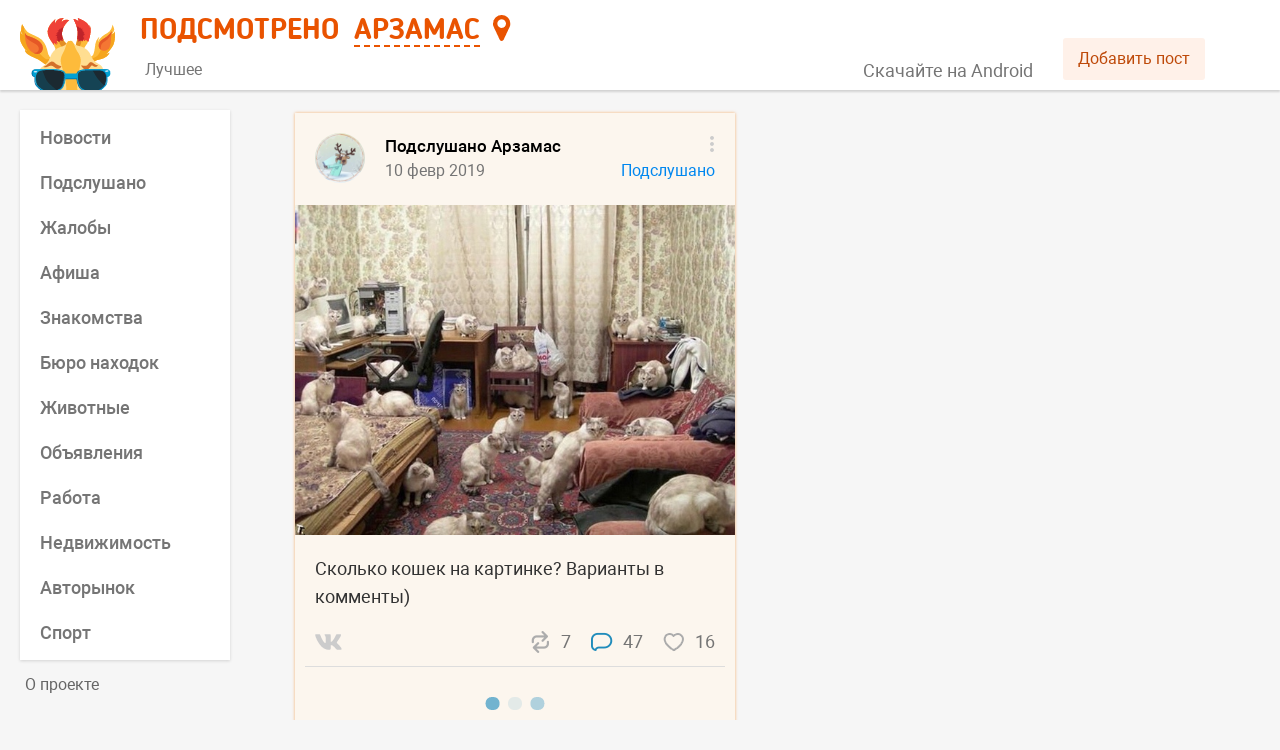

--- FILE ---
content_type: text/html; charset=UTF-8
request_url: https://smartik.ru/arzamas/post/73492672
body_size: 6114
content:
<!doctype html><html lang="ru"><head><base href="/"><title>Подсмотрено</title><meta name="viewport" content="width=device-width,initial-scale=1,maximum-scale=2"><meta http-equiv="content-type" content="text/html; charset=utf-8"/><link rel="image_src"/><link rel="canonical"/><meta name="title"/><meta name="description"/><meta property="og:type" content="website"/><meta property="og:image"/><meta property="og:title"/><meta property="og:description"/><meta property="og:url"/><link rel="icon" href="/favicon.svg" type="image/svg+xml"/><link rel="apple-touch-icon" href="/apple-touch-icon.png"/><meta name="fragment" content="!"/><meta name="prerender-status-code"/><meta name="robots"/><script type="text/javascript" src="/loggly.js" async></script><link rel="preconnect" href="https://api.smartik.ru" crossorigin="anonymous"/><link rel="preconnect" href="https://mc.yandex.ru" crossorigin="anonymous"/><script defer="defer" src="/static/js/main.2ae83975.js"></script><link href="/static/css/main.03fab8bf.css" rel="stylesheet"></head><body><script>document.preloadData={"section":{"id":184,"name":"Арзамас","name_prep":"Арзамасе","name_what":"Арзамаса","key":"arzamas","group_id":0,"coordinates":"55.38,43.81"},"categories_184":{"count":13,"items":[{"id":2,"name":"Новости","key":"novosti","description":"Самые свежие и актуальные новости Арзамаса в одном месте. Будь в курсе событий!","repost_text":null,"image":"https:\/\/api.smartik.ru\/images\/c\/ZvjIk.jpeg","color":"ff9c00","visible":1,"postsCount":432,"postsDate":"2026-02-02 09:21:00","smile":"📰","add_allow":"официальные новости города, происшествия, важные события, изменения в работе служб.","add_forbid":"личные истории, вопросы, фото «что происходит», объявления.","add_comment":"👉 Для общения и вопросов — «Подслушано».","add_text":"Что произошло, где и когда? Прикрепите фото, если есть."},{"id":19,"name":"Подслушано","key":"podslushano","description":"Анонимные истории, откровения и жизненные ситуации жителей города Арзамас.","repost_text":null,"image":"https:\/\/api.smartik.ru\/images\/c\/Q8HPS.jpeg","color":"0087ef","visible":1,"postsCount":214,"postsDate":"2026-02-02 09:43:33","smile":"💬","add_allow":"вопросы, обсуждения, истории из жизни, мнения, фото с комментариями.","add_forbid":"объявления, работа, аренда, потеряшки.","add_comment":"👉 Для объявлений и находок есть отдельные категории.","add_text":"Расскажите историю, задайте вопрос или поделитесь мнением."},{"id":12,"name":"Жалобы","key":"zhaloby","description":"На этой странице ты можешь пожаловаться, предупредить, привлечь внимание общественности и, возможно, разрешить конфликтную ситуацию в Арзамасе.","repost_text":null,"image":"https:\/\/api.smartik.ru\/images\/c\/ZS1RU.jpeg","color":"246fd5","visible":1,"postsCount":41,"postsDate":"2026-02-02 01:59:16","smile":"📣","add_allow":"жалобы на сервисы, магазины, дороги, управляющие компании, работу служб.","add_forbid":"личные конфликты и оскорбления конкретных людей без фактов.","add_comment":"","add_text":"Укажите место и суть проблемы — так на неё быстрее обратят внимание."},{"id":13,"name":"Афиша","key":"afisha","description":"Анонсы всех городских событий и мероприятий. Афиша пригодится всем, кто хочет отдохнуть, получить новые эмоции или знания в Арзамасе.","repost_text":null,"image":"https:\/\/api.smartik.ru\/images\/c\/nAxnX.jpeg","color":"47b177","visible":1,"postsCount":14,"postsDate":"2026-01-31 14:31:00","smile":"🎭","add_allow":"мероприятия, концерты, выставки, события, праздники.","add_forbid":"объявления о продаже, знакомства, вакансии.","add_comment":"👉 Если это реклама услуг — выбирайте «Объявления».","add_text":"Напишите, что за событие, где и когда оно проходит."},{"id":7,"name":"Знакомства","key":"znakomstva","description":"Этот раздел, для тех, кто хочет в Арзамасе познакомиться с новыми людьми, найти друзей или свою вторую половинку.","repost_text":null,"image":"https:\/\/api.smartik.ru\/images\/c\/ZPIol.jpeg","color":"ce3590","visible":1,"postsCount":1,"postsDate":"2026-01-26 13:06:00","smile":"❤️","add_allow":"знакомства, поиск общения, отношений, компании на прогулку\/ивенты.","add_forbid":"объявления, услуги, вакансии.","add_comment":"","add_text":"Коротко о себе и кого ищете, для связи укажите контакт."},{"id":6,"name":"Бюро находок","key":"byuro-nahodok","description":"Место, где потерянные вещи возвращаются к хозяевам. Здесь вы можете оставить объявление о пропаже или находке в городе Арзамас.","repost_text":null,"image":"https:\/\/api.smartik.ru\/images\/c\/0LcoY.jpeg","color":"715dd4","visible":1,"postsCount":3,"postsDate":"2026-02-01 20:54:07","smile":"🎒","add_allow":"потеряли\/нашли вещи, документы, ключи, телефоны.","add_forbid":"животные.","add_comment":"👉 Потерянных животных размещайте в категории «Животные».","add_text":"Что потеряли или нашли, где и когда — укажите контакт для связи."},{"id":11,"name":"Животные","key":"zhivotnye","description":"Страница наполняется информацией о животных, нуждающихся в доме или помощи, о пропавших питомцах и благотворительных акциях в Арзамасе.","repost_text":null,"image":"https:\/\/api.smartik.ru\/images\/c\/NSmqy.jpeg","color":"59a770","visible":1,"postsCount":110,"postsDate":"2026-02-01 22:27:16","smile":"🐾","add_allow":"пропали\/найдены животные, пристройство, помощь животным.","add_forbid":"вещи и документы.","add_comment":"👉 Потерянные вещи — в «Бюро находок».","add_text":"Опишите животное, район пропажи\/находки и контакт для связи."},{"id":9,"name":"Объявления","key":"obyavleniya","description":"Этот раздел для тех, кто хочет что-либо продать или приобрести. Да, это барахолка города Арзамас, прям как авито. Размести объявление о продаже уже не нужных тебе вещей!","repost_text":null,"image":"https:\/\/api.smartik.ru\/images\/c\/Kr1pB.jpeg","color":"56b455","visible":1,"postsCount":350,"postsDate":"2026-02-02 08:31:16","smile":"📦","add_allow":"продажа, покупка, услуги, реклама частных предложений.","add_forbid":"работа, недвижимость, авто, бюро находок.","add_comment":"👉 Для этого есть отдельные категории.","add_text":"Что продаёте или предлагаете, цена и контакт для связи."},{"id":16,"name":"Работа","key":"rabota","description":"Сотрудникам - работу, работодателям - сотрудников: вакансии города Арзамас для всех и каждого.","repost_text":null,"image":"https:\/\/api.smartik.ru\/images\/c\/Pmb81.jpeg","color":"93c356","visible":1,"postsCount":18,"postsDate":"2026-01-31 16:31:58","smile":"💼","add_allow":"вакансии и поиск работы.","add_forbid":"разовые услуги, реклама услуг.","add_comment":"","add_text":"Вакансия или поиск работы, условия и контакт для отклика."},{"id":15,"name":"Недвижимость","key":"nedvizhimost","description":"Аренда, покупка или продажа комнаты, квартиры или дома в Арзамасе не составит проблем с Подсмотрено.","repost_text":null,"image":"https:\/\/api.smartik.ru\/images\/c\/mjlws.jpeg","color":"556bda","visible":1,"postsCount":10,"postsDate":"2026-02-01 16:06:33","smile":"🏠","add_allow":"аренда, продажа квартир, домов, комнат, поиск жилья.","add_forbid":"вакансии, услуги, авто.","add_comment":"","add_text":"Что сдаёте или ищете, район, цена и контакт."},{"id":14,"name":"Авторынок","key":"avtorynok","description":"Купи или продай автомобиль, запчасти и комплектующие в Арзамасе. Здесь ты найдешь все объявления города.","repost_text":null,"image":"https:\/\/api.smartik.ru\/images\/c\/wPp25.jpeg","color":"5d62d5","visible":1,"postsCount":14,"postsDate":"2026-02-01 21:34:56","smile":"🚗","add_allow":"продажа\/покупка авто, мото, запчастей.","add_forbid":"недвижимость и обычные объявления.","add_comment":"","add_text":"Марка, модель, год, цена и контакт для связи."},{"id":3,"name":"Лица города","key":"lica-goroda","description":"Город прекрасен сам по себе, но его историю творят люди. Поэтому мы решили показать Арзамас в лицах, собрав лучшие селфи его горожан.","repost_text":null,"image":"https:\/\/api.smartik.ru\/images\/c\/XfDgH.jpeg","color":"a556d2","visible":0,"postsCount":0,"postsDate":null,"smile":"👤","add_allow":"истории про людей города, герои, интересные личности, благодарности.","add_forbid":"жалобы и объявления.","add_comment":"","add_text":""},{"id":17,"name":"Спорт","key":"sport","description":"Все спортивные новости в Арзамасе, собранные из разных источников, а также добавленные нашими пользователями, здесь!","repost_text":null,"image":"https:\/\/api.smartik.ru\/images\/c\/V0aOi.jpeg","color":"d9475b","visible":1,"postsCount":22,"postsDate":"2026-02-01 16:07:04","smile":"🏃","add_allow":"спорт в городе, наборы в команды, результаты матчей, поиск напарников.","add_forbid":"мероприятия без спорта и объявления о продаже.","add_comment":"","add_text":"Вид спорта, где и когда."}],"groups":[{"type":"best","name":"Лучшее","image":"","color":"EA852D","description":"Самая важная и интересная информация о Арзамасе из разных источников."}]},"post_73492672":{"ms":0.04578,"ld":30,"na":false,"version":0,"count":1,"items":[{"id":153490,"from_id":-60246922,"owner_id":-60246922,"date":1549825202,"post_type":"post","text":"Сколько кошек на картинке? Варианты в комменты)","attachments":[{"type":"photo","photo":{"id":456255364,"album_id":-7,"owner_id":-60246922,"user_id":100,"photo_75":"https:\/\/pp.userapi.com\/c848632\/v848632981\/120b4d\/I8AhzNBe6KY.jpg","photo_130":"https:\/\/pp.userapi.com\/c848632\/v848632981\/120b4e\/dWE_TfVG7Lo.jpg","photo_604":"https:\/\/pp.userapi.com\/c848632\/v848632981\/120b4f\/h55CiQWog5c.jpg","photo_807":"https:\/\/pp.userapi.com\/c848632\/v848632981\/120b50\/f93VLD9pjBo.jpg","photo_1280":"https:\/\/pp.userapi.com\/c848632\/v848632981\/120b51\/dYaG2xc18d4.jpg","width":960,"height":720,"text":"","date":1549738451,"post_id":153490,"access_key":"9ea9e464c2e06ecfaa","photo_preloaded":"https:\/\/pp.userapi.com\/c848632\/v848632981\/120b4f\/h55CiQWog5c.jpg"}}],"comments":{"count":47,"internal_count":0,"data":{"items":[{"id":153493,"from_id":142293747,"date":1549825503,"text":"26"},{"id":153494,"from_id":142293747,"date":1549825541,"text":"И +1 между шторами)"},{"id":153495,"from_id":199247250,"date":1549825567,"text":"Дох..я!"},{"id":153496,"from_id":265949591,"date":1549825657,"text":"1 или 2 это ,фотошоп"},{"id":153498,"from_id":138575548,"date":1549825700,"text":"25"},{"id":153500,"from_id":151877760,"date":1549825896,"text":"27"},{"id":153501,"from_id":48808214,"date":1549825931,"text":"27"},{"id":153503,"from_id":392428566,"date":1549825953,"text":"27"},{"id":153505,"from_id":64444810,"date":1549826153,"text":"27"},{"id":153506,"from_id":59312244,"date":1549826364,"text":"Дофига"}],"profiles":[{"id":142293747,"photo_50":"https:\/\/sun9-56.userapi.com\/s\/v1\/ig2\/3gug4oM-7IhWfpmFUf43_MYRBUm9pNa6y4X3tT-QT4yPD4f8HPpkJFNPbpqDQ5LOp02J_7-kYRWcNH8nEmTViUaN.jpg?quality=96&crop=0,103,305,305&as=32x32,48x48,72x72,108x108,160x160,240x240&ava=1&cs=50x50","photo_100":"https:\/\/sun9-56.userapi.com\/s\/v1\/ig2\/3gug4oM-7IhWfpmFUf43_MYRBUm9pNa6y4X3tT-QT4yPD4f8HPpkJFNPbpqDQ5LOp02J_7-kYRWcNH8nEmTViUaN.jpg?quality=96&crop=0,103,305,305&as=32x32,48x48,72x72,108x108,160x160,240x240&ava=1&cs=100x100","first_name":"Людмила","last_name":"Корнилова"},{"id":199247250,"photo_50":"https:\/\/sun9-1.userapi.com\/s\/v1\/ig2\/Py9ERn_sSiye7CvymGvsXty0o-upcz4S2UUjLNwbL3KbOVr5e2ArqzW_PdWEWw3c2sygahOCeMTc8ny_e8L9pglh.jpg?quality=96&crop=1,136,1072,1072&as=32x32,48x48,72x72,108x108,160x160,240x240,360x360,480x480,540x540,640x640,720x720&ava=1&cs=50x50","photo_100":"https:\/\/sun9-1.userapi.com\/s\/v1\/ig2\/Py9ERn_sSiye7CvymGvsXty0o-upcz4S2UUjLNwbL3KbOVr5e2ArqzW_PdWEWw3c2sygahOCeMTc8ny_e8L9pglh.jpg?quality=96&crop=1,136,1072,1072&as=32x32,48x48,72x72,108x108,160x160,240x240,360x360,480x480,540x540,640x640,720x720&ava=1&cs=100x100","first_name":"Михаил","last_name":"Егоров"},{"id":265949591,"photo_50":"https:\/\/sun9-79.userapi.com\/s\/v1\/ig2\/lJRdkDvt-sR4INmSOA5ZIqSIvIq7_oN_Bf0naCm8Izqpd6qjQe1iR4wnLbfb6kDTMY2vZktwbLyWU_r-BCHufRdZ.jpg?quality=95&crop=451,815,477,477&as=32x32,48x48,72x72,108x108,160x160,240x240,360x360&ava=1&cs=50x50","photo_100":"https:\/\/sun9-79.userapi.com\/s\/v1\/ig2\/lJRdkDvt-sR4INmSOA5ZIqSIvIq7_oN_Bf0naCm8Izqpd6qjQe1iR4wnLbfb6kDTMY2vZktwbLyWU_r-BCHufRdZ.jpg?quality=95&crop=451,815,477,477&as=32x32,48x48,72x72,108x108,160x160,240x240,360x360&ava=1&cs=100x100","first_name":"Павел","last_name":"Миролюбов"},{"id":138575548,"photo_50":"https:\/\/sun9-67.userapi.com\/impf\/_nb2NhfE_jv_qxgCOx2FOjBdyXDTRZoApoB7ow\/mLrG7mi-98Y.jpg?quality=96&as=32x32,48x48,72x72,108x108,160x160,240x240,360x360&sign=027f3a6ab46c06112aaff21998198fb8&u=Gsgve_JGBJIKsdpKeqSEdgzA8QnKETeW3ILhU4seZNI&cs=50x50","photo_100":"https:\/\/sun9-67.userapi.com\/impf\/_nb2NhfE_jv_qxgCOx2FOjBdyXDTRZoApoB7ow\/mLrG7mi-98Y.jpg?quality=96&as=32x32,48x48,72x72,108x108,160x160,240x240,360x360&sign=027f3a6ab46c06112aaff21998198fb8&u=Gsgve_JGBJIKsdpKeqSEdgzA8QnKETeW3ILhU4seZNI&cs=100x100","deactivated":"banned","first_name":"Андрей","last_name":"Брагин","can_access_closed":true,"is_closed":false},{"id":151877760,"photo_50":"https:\/\/sun9-14.userapi.com\/s\/v1\/ig2\/QFsrSYz21g6oJ-SeVhY1osTlldYBZqEJS-ReyD4hjcvnMtPfCCsiT8e9XHWTy_GiBmesQDRCJu3wHTkjL_yFBIev.jpg?quality=95&crop=552,917,956,956&as=32x32,48x48,72x72,108x108,160x160,240x240,360x360,480x480,540x540,640x640,720x720&ava=1&cs=50x50","photo_100":"https:\/\/sun9-14.userapi.com\/s\/v1\/ig2\/QFsrSYz21g6oJ-SeVhY1osTlldYBZqEJS-ReyD4hjcvnMtPfCCsiT8e9XHWTy_GiBmesQDRCJu3wHTkjL_yFBIev.jpg?quality=95&crop=552,917,956,956&as=32x32,48x48,72x72,108x108,160x160,240x240,360x360,480x480,540x540,640x640,720x720&ava=1&cs=100x100","first_name":"Aleksei","last_name":"Gorenkov"},{"id":48808214,"photo_50":"https:\/\/sun9-77.userapi.com\/s\/v1\/ig2\/IVDm_GxBJJ8IyowKYEby3B6wR2OXLJ7ZjZO4wHEpM1vn5jGoMxd0lZtCBwQb9xB_xTzyBsrhfwNwHBA065pBMWz7.jpg?quality=95&crop=309,975,959,959&as=32x32,48x48,72x72,108x108,160x160,240x240,360x360,480x480,540x540,640x640,720x720&ava=1&cs=50x50","photo_100":"https:\/\/sun9-77.userapi.com\/s\/v1\/ig2\/IVDm_GxBJJ8IyowKYEby3B6wR2OXLJ7ZjZO4wHEpM1vn5jGoMxd0lZtCBwQb9xB_xTzyBsrhfwNwHBA065pBMWz7.jpg?quality=95&crop=309,975,959,959&as=32x32,48x48,72x72,108x108,160x160,240x240,360x360,480x480,540x540,640x640,720x720&ava=1&cs=100x100","first_name":"Александр","last_name":"Коптев"},{"id":392428566,"photo_50":"https:\/\/sun9-67.userapi.com\/impf\/_nb2NhfE_jv_qxgCOx2FOjBdyXDTRZoApoB7ow\/mLrG7mi-98Y.jpg?quality=96&as=32x32,48x48,72x72,108x108,160x160,240x240,360x360&sign=027f3a6ab46c06112aaff21998198fb8&u=Gsgve_JGBJIKsdpKeqSEdgzA8QnKETeW3ILhU4seZNI&cs=50x50","photo_100":"https:\/\/sun9-67.userapi.com\/impf\/_nb2NhfE_jv_qxgCOx2FOjBdyXDTRZoApoB7ow\/mLrG7mi-98Y.jpg?quality=96&as=32x32,48x48,72x72,108x108,160x160,240x240,360x360&sign=027f3a6ab46c06112aaff21998198fb8&u=Gsgve_JGBJIKsdpKeqSEdgzA8QnKETeW3ILhU4seZNI&cs=100x100","deactivated":"deleted","first_name":"DELETED","last_name":"","can_access_closed":true,"is_closed":false},{"id":64444810,"photo_50":"https:\/\/sun9-13.userapi.com\/s\/v1\/if1\/23Rsh10VQiRrqEwfN3MEcbhKhU53dD2FT3BXcVLwm_NGfy80hEh7ZmtK0AWQ3qWHQfshsVEM.jpg?quality=96&crop=0,269,1620,1620&as=32x32,48x48,72x72,108x108,160x160,240x240,360x360,480x480,540x540,640x640,720x720,1080x1080,1280x1280,1440x1440&ava=1&cs=50x50","photo_100":"https:\/\/sun9-13.userapi.com\/s\/v1\/if1\/23Rsh10VQiRrqEwfN3MEcbhKhU53dD2FT3BXcVLwm_NGfy80hEh7ZmtK0AWQ3qWHQfshsVEM.jpg?quality=96&crop=0,269,1620,1620&as=32x32,48x48,72x72,108x108,160x160,240x240,360x360,480x480,540x540,640x640,720x720,1080x1080,1280x1280,1440x1440&ava=1&cs=100x100","first_name":"Валентина","last_name":"Ушакова"},{"id":59312244,"photo_50":"https:\/\/sun9-50.userapi.com\/s\/v1\/ig2\/v5JkfN46_3p_uNCKQ1KyCeu_vQivXWbJJepmgh4-bzVDA6hh7hqNXw_7_3uft1-S38rfAA_A-qVGbxODRe6LEHPV.jpg?quality=95&crop=62,315,727,727&as=32x32,48x48,72x72,108x108,160x160,240x240,360x360,480x480,540x540,640x640,720x720&ava=1&cs=50x50","photo_100":"https:\/\/sun9-50.userapi.com\/s\/v1\/ig2\/v5JkfN46_3p_uNCKQ1KyCeu_vQivXWbJJepmgh4-bzVDA6hh7hqNXw_7_3uft1-S38rfAA_A-qVGbxODRe6LEHPV.jpg?quality=95&crop=62,315,727,727&as=32x32,48x48,72x72,108x108,160x160,240x240,360x360,480x480,540x540,640x640,720x720&ava=1&cs=100x100","first_name":"Мария","last_name":"Рожкова"}],"groups":[]}},"likes":{"count":16},"dislikes":{"count":0},"reposts":{"count":7},"source":null,"extended":{"section_key":"arzamas","post_id":73492672,"category_id":19,"group":"best","link":"https:\/\/smartik.ru\/arzamas\/post\/73492672"}}],"groups":[{"id":60246922,"description":"Подслушай про Арзамас!\n\nПо вопросам рекламы в группе обращайтесь сюда - [club203025511|@artmd_arz]\n\nРегистрация в РКН: https:\/\/knd.gov.ru\/license?id=674909e2c577eb7c52324cc7&registryType=bloggersPermission","members_count":47567,"status":"t.me\/podsluhayarzamas","wall":2,"name":"Подслушано Арзамас","screen_name":"podsluhayarzamas","is_closed":0,"type":"page","is_advertiser":0,"photo_50":"https:\/\/sun1-90.vkuserphoto.ru\/s\/v1\/ig2\/Z4OlvcfGwpSX7QqE8iorYSIAbwAOUf7-Zpk3cLETwN1-UF-u5vdMicuL4n4iTDO99HgRA9Dx3pavTSxpOJ5eh1jz.jpg?quality=95&crop=102,102,819,819&as=32x32,48x48,72x72,108x108,160x160,240x240,360x360,480x480,540x540,640x640,720x720&ava=1&cs=50x50","photo_100":"https:\/\/sun1-90.vkuserphoto.ru\/s\/v1\/ig2\/Z4OlvcfGwpSX7QqE8iorYSIAbwAOUf7-Zpk3cLETwN1-UF-u5vdMicuL4n4iTDO99HgRA9Dx3pavTSxpOJ5eh1jz.jpg?quality=95&crop=102,102,819,819&as=32x32,48x48,72x72,108x108,160x160,240x240,360x360,480x480,540x540,640x640,720x720&ava=1&cs=100x100","photo_200":"https:\/\/sun1-90.vkuserphoto.ru\/s\/v1\/ig2\/Z4OlvcfGwpSX7QqE8iorYSIAbwAOUf7-Zpk3cLETwN1-UF-u5vdMicuL4n4iTDO99HgRA9Dx3pavTSxpOJ5eh1jz.jpg?quality=95&crop=102,102,819,819&as=32x32,48x48,72x72,108x108,160x160,240x240,360x360,480x480,540x540,640x640,720x720&ava=1&cs=200x200"}],"profiles":[]}}</script><div id="root"></div></body></html>

<!-- 0.09548 -->

--- FILE ---
content_type: text/css
request_url: https://smartik.ru/static/css/main.03fab8bf.css
body_size: 7870
content:
.at{margin:0;max-height:31px;max-width:700px;padding:0}.at>li{border-bottom:2px solid #0000;float:left;font-size:16px;list-style-type:none;margin-right:24px;padding:0 5px 7px}.at>li.au{border-bottom:2px solid #e95300}.at>li.au a,.at>li.au button{color:#000}.at>li a,.at>li button{color:#757575;text-decoration:none}.at>li a:hover,.at>li button:hover{color:#000;text-decoration:none}.av{cursor:pointer}.av .aw{background:url([data-uri]);display:inline-block;height:5px;margin-left:3px;margin-top:0;transform:rotate(180deg);vertical-align:middle;width:8px}.ax{background:#fff;box-shadow:0 1px 3px #00000026;color:#666;font-family:Roboto-Regular,sans-serif;font-size:16px;position:absolute;top:0;z-index:500}.ax li{font-size:18px}.ax a{color:#666;text-decoration:none}.ax a:hover{color:#000}.ay{list-style:none;margin:0;padding:5px 0}.ay a{display:block;padding:5px 20px}.ay a.au{color:#e95300}.az{display:none}@media screen and (min-width:1280px){.aA{display:none}}@media screen and (max-width:540px){.at>li{margin-right:10px}.az{display:block}}@media screen and (max-width:440px){.at>li{margin-right:7px}}@media screen and (max-width:390px){.at>li{margin-right:5px}}@media screen and (max-width:375px){.at>li{margin-right:1px}}@media screen and (max-width:355px){.at>li{margin-right:5px}.az{display:none}}.Q{margin-left:auto;margin-right:auto;padding:0;width:1260px}header{background:#fff;box-shadow:0 2px 2px #00000026;height:90px;min-width:960px}.R{margin:0 10px;position:relative}.S{height:90px;left:100px;margin-left:20px;position:absolute;top:0}.S,.T{display:inline-block}.U{margin:10px 0 7px;max-height:42px}.V,.W{color:#e95300;font-family:BloggerSans-Bold,Adjusted BloggerSans-Bold,sans-serif;font-size:30px;text-transform:uppercase}.W{background:none;border:none;border-bottom:2px dashed;cursor:pointer;height:37px;padding:0;text-decoration:none}.T{margin-left:15px;position:relative}.X{background:#fff;box-shadow:0 1px 3px #00000026;color:#666;font-family:Roboto-Regular,sans-serif;position:absolute;width:307px;z-index:1000}.X li{font-size:18px}.X a{color:#666;text-decoration:none!important}.X a:hover{color:#000}.Y input{border:none;border-bottom:1px solid #ccc;color:#a1a1a1;padding:15px 20px;width:100%}.Z{list-style:none;margin:0;max-height:460px;overflow-y:auto;padding:0}.Z .aa,.Z a{display:block;padding:8px 20px}.Z .aa.ab,.Z a.ab{color:#e95300!important}.ac{background-image:url(/static/media/logo_head.b8ed4bdfa3d801000797.svg);background-position:0 15px;background-repeat:no-repeat;display:inline-block;height:87px;margin-top:3px;-moz-transition:background-position .2s ease-in-out;-o-transition:background-position .2s ease-in-out;-webkit-transition:background-position .2s ease-in-out;width:101px}.ac:hover{background-position:0 0}.ae{position:absolute;right:0}.af{color:#b7b7b7;margin-top:58px}.af a{color:#757575!important;margin-left:7px}.ag{margin-left:30px}.ah{color:#959595;margin-top:10px;text-align:right}.ah,.ai{display:block;font-size:16px;text-decoration:none}.ai{background:none;background:#fff1e9!important;border:0;border-radius:3px;color:#be4909;cursor:pointer;font-family:Roboto-Regular,sans-serif;margin-top:38px;padding:10px 15px}.aj{margin-top:10px}.aj .ak{margin-right:15px}.aj .ak .al{color:#e95300;font-family:BloggerSans-Bold,sans-serif;font-size:30px;margin-top:5px}.aj .ak .am{text-align:right}.aj .an{border-radius:50%;height:70px;width:70px}@media screen and (min-width:1280px){.ae{right:55px}}@media screen and (max-width:1279px){header{min-width:940px}.S{margin-left:15px}.Q{width:940px}}@media screen and (max-width:959px){header{min-width:inherit}.ae{display:none}.S .W{display:inherit;max-width:405px;overflow:hidden;text-overflow:ellipsis;white-space:nowrap}.Q{width:100%}}@media screen and (max-width:800px){.T .W{max-width:295px}}@media screen and (max-width:690px){.T .W{max-width:170px}}@media screen and (max-width:620px){.T .W{max-width:140px}}@media screen and (max-width:540px){.T{display:none}}@media screen and (max-width:440px){header{min-width:inherit}.ae{display:none}.R{margin:0 5px}.S{margin-left:10px}.T{display:none}.V{margin-left:5px}.Q{width:100%}}@media screen and (max-width:390px){.R{margin:0 2px}.S,.V{margin-left:5px}}@media screen and (max-width:375px){header{min-width:320px}.ae{display:none}.S{margin-left:0}}@media screen and (max-width:355px){.S{margin-left:5px}.ao{display:none}.V{margin-left:3px}}.b{float:right!important}.c{float:left!important}.e{display:none!important}.f{display:block!important}.g{position:fixed;width:100%}.h>*{float:left}.h:after{clear:both;content:"";display:table}.i{border:none;height:16px;margin:0 1px;vertical-align:top;width:16px}.j{opacity:0}.k{opacity:1;transition:all .5s ease-out}.l{cursor:pointer}.m{overflow:hidden!important;overscroll-behavior:contain}button.n{border:1px solid #888;border-radius:5px;color:#333;cursor:pointer;margin:5px 0 0;padding:2px 8px}button.n:hover{background:#ddd}button.o{background:none;border:0;cursor:pointer;padding:0}button.o:hover{text-decoration:underline}.p{display:block}.q{clear:both}.r{background:#000;height:100%;opacity:.5;overflow-x:hidden;overflow-y:hidden;position:fixed;top:0;width:100%;z-index:50}.ap{background-color:#e95300;cursor:pointer;display:inline-block;height:30px;margin-left:13px;margin-top:2px;-webkit-mask-image:url(/static/media/fa-map-marker.6ea7b2f0ef6c6c01dfcb.svg);mask-image:url(/static/media/fa-map-marker.6ea7b2f0ef6c6c01dfcb.svg);width:18px}@media screen and (max-width:355px){.ap{display:none}}.aC{cursor:pointer;height:100%;position:fixed;top:0;width:220px}.aC:hover{background:#e0e0e0}.aC:hover .aE{display:block}.aE{color:#000;font-family:Roboto-Medium,sans-serif;font-size:14px;margin:20px;opacity:.5;text-align:center}.aE .aF{background:url([data-uri]);display:inline-block;height:5px;margin-right:5px;margin-top:-5px;vertical-align:middle;width:8px}.aq{background:#fff;box-shadow:0 1px 3px #00000026;font-family:Roboto-Medium,sans-serif;padding:5px 0}.aq a{color:#757575;display:block;font-size:18px;padding:10px 20px;text-decoration:none!important}.aq a.ar{border-left:2px solid #e95300;color:#e95300;padding-left:18px}.aq a:hover{color:#000}.as{font-size:16px;line-height:19px;padding:10px 5px}.as div{word-wrap:break-word;color:#999;font-size:14px;margin:20px 0}.as a{color:#666;display:block;margin-top:5px;padding-right:10px}.bM{background:#fff;box-shadow:0 1px 3px #00000026;margin-bottom:20px;padding:20px}.bM.bN{padding:0!important}.bM.bO{background:#fcf6ee;box-shadow:0 0 3px #f678008c;margin-top:3px}.bM.bO .bP{border-top:1px solid #f7e2d3}.bM.bO .bQ{border-bottom:1px solid #f7e8dd!important}.bM.bR{background:#fcf6ee;box-shadow:0 0 3px #f678008c;margin-top:3px}.bM.bR .bP{border-top:1px solid #f7e2d3}.bM.bR .bQ{border-bottom:1px solid #f7e8dd!important}.bM.bS{color:#555;padding:20px 25px;text-align:center}.bM.bS .bT{font-family:BloggerSans-Bold,sans-serif;font-size:24px;margin-bottom:10px}.bM.bS .bU{font-family:Roboto-Regular,sans-serif;font-size:18px}.bM.bV{color:#000;padding:20px 25px}.bM.bV .bW{position:relative}.bM.bV .bW .bX{float:left}.bM.bV .bW .bX img{width:50px}.bM.bV .bW .bY{font-family:Roboto-Medium,sans-serif;font-size:17px;margin-bottom:10px;margin-left:70px}.bM.bV .bZ{font-family:Roboto-Regular,sans-serif}.bM.ca{color:#555;padding:20px 25px}.bM.ca .cb{font-family:Roboto-Regular,sans-serif;font-size:18px}.cc.ce .cf{width:70px}.cc.ce .cg{margin-left:80px}.cg{float:none;margin:0 0 0 70px;position:relative}.cg .ch{font-size:16px;margin-top:2px}.cg .ch a,.cg .ci{text-decoration:none}.cg .ci{color:#757575;font-size:16px}.cg .cj{margin-left:10px}.cg .ck{background:#fff;border:1px solid #ddd;box-shadow:0 1px 3px #0000001a;max-width:250px;min-width:150px;padding:4px 0;position:absolute;right:-15px;top:-15px;z-index:500}.cg .ck>*{color:#757575;display:block;padding:5px 10px}.cl{position:relative}.cl .cm{color:#555;margin-right:25px;overflow:hidden;text-overflow:ellipsis;white-space:nowrap}.cl .cm .cn,.cl .cm a{color:#000;font-family:Roboto-Medium,sans-serif;font-size:17px;text-decoration:none}.cl .cm .co{background:url([data-uri]);display:inline-block;height:6px;margin:0 10px;vertical-align:middle;width:6px}.cl .cm .cp,.cl .cm .cp a{color:#a7a7a7;font-family:Roboto-Regular,sans-serif;font-size:14px;text-decoration:none}.cl .cq{background:url(/static/media/options_icon.3b940481f0a8a9f3703f.svg) no-repeat 100% 50%;cursor:pointer;display:inline-block;height:22px;position:absolute;right:-5px;top:0;width:25px;z-index:6}.cf{position:relative}.cf,.cf .cr{height:50px;width:50px}.cf .cr,.cf .cs{border-radius:50%;position:absolute}.cf .cs{border:2px solid #fff;bottom:-3px;height:35px;right:0;width:35px}.ct{background-color:#f6981e8c;color:#a60000;font-size:16px;font-weight:700;margin:20px -20px 0;padding:10px}.cu{word-wrap:break-word;color:#333;font-size:18px;line-height:28px;margin-top:20px}.cu .cv{color:#748188}.cw a:focus,.cw a:hover{color:#2a6496}.cx{color:#636363;cursor:pointer;font-family:Roboto-Bold,sans-serif;font-size:18px;margin-top:20px}.cx.cy{color:#e95300;font-family:Roboto-Regular,sans-serif;font-size:17px;text-decoration:underline}.cz{margin-top:20px}.cz .cA{background:url(/static/media/vk_logo.082bd20afee619b7b643.svg) no-repeat 50%/contain;display:inline-block;height:16px;margin-top:3px;width:28px}.cz .cA:hover{background:url(/static/media/vk_logo_hover.ca9620871b8a07a11f50.svg) no-repeat 50%/contain}.cB{cursor:pointer;display:inline-block;height:22px;margin-right:10px;width:22px}.cB.cC,.cB.cE.cC,.cB:hover.cC{background:url(/static/media/icon_manage.faad36df8ec2568b6e49.png)}.cF{font-size:18px;line-height:0;margin-left:20px}.cF,.cF a{color:#757575}.cF a{text-decoration:none}.cF span{display:inline-block;height:22px;margin-bottom:3px;margin-right:10px;vertical-align:middle;width:22px}.cF span.cG{background:url(/static/media/icon_comment.109552d7b1dc43a1f09a.png)}.cF span.cH{background:url(/static/media/icon_repost.745438a12cb9498d2b96.png)}.cF span.cJ{background:url(/static/media/icon_like.647a31cb5c616ecffea3.png)}.cF.cE .cG,.cF:hover .cG{background:url(/static/media/icon_comment_hover.fc82263b1e4523ad97b6.png)}.cF.cE .cH,.cF:hover .cH{background:url(/static/media/icon_repost_hover.3c82f33107fffe6d3f5e.png)}.cF.cE .cJ,.cF:hover .cJ{background:url(/static/media/icon_like_hover.ef0f97fb1cf8357c64c8.png)}.cK{margin-top:15px}.cK .cL{margin-top:10px}.cK .cL input{border:1px solid #c2c2c2;border-left-width:3px;color:#464646;font-size:16px;height:33px;padding:5px 8px;width:100%}.cM{font-size:17px;line-height:26px}.cM button{background-color:#e33c3c;border:none;border-radius:5px;color:#fff;margin:5px 0 0;padding:2px 8px}.cN{border-top:1px solid #eee;margin-top:15px}.cN .cO{display:flex;margin-top:10px}.cN .cO>*{background-color:#fafafa;border:2px solid #ddd;border-radius:5px;color:#757575;font-size:16px;margin:auto;overflow-x:hidden;padding:5px;white-space:nowrap}.cN .cO>.cP{font-size:11px}.cN .cO>.cE{cursor:default;font-weight:700}.cN .cO>.cE,.cN .cO>:hover{border-color:#e95300;color:#e95300}.bP{border-top:1px solid #ddd;margin:10px -10px}.cQ{color:#757575;line-height:24px}.cQ label{display:block;margin-bottom:10px}.cQ textarea{width:100%}.cQ button,.cQ select,.cQ textarea{border:1px solid #aaa}.cR{font-size:16px;line-height:24px}.cS{margin-bottom:15px;overflow:hidden;text-overflow:ellipsis;white-space:nowrap}.cS,.cS a{color:#909499}@media screen and (max-width:959px){.cu{font-size:18px;line-height:26px}.cT{background-color:#689f38;border-radius:10px;color:#fff;font-size:20px;opacity:.8;padding:10px 20px}}@media screen and (max-width:440px){.bM{margin-bottom:7px;padding:10px}.ct{margin:10px -10px 0}.cq{right:0!important}}.cU .ck{top:25px!important}.cV{height:400px}.aB{background-color:#f5d2d2;border:1px solid #e57f7f;color:#a14a4a;cursor:pointer;margin:0;padding:10px}.aB button{color:#803e3e;text-decoration:underline}.ex{background-color:#00000080;bottom:0;height:30px;position:absolute;text-align:left;width:100%;z-index:100}.ey{color:#fff;margin:3px 10px}.cW{cursor:pointer;display:block;margin-top:2px;overflow:hidden;position:relative;text-align:center}.cX{height:100%;left:0;position:absolute;top:0;width:100%}.cX.cY{-webkit-backdrop-filter:blur(30px);backdrop-filter:blur(30px)}.cZ{background:none;position:-webkit-sticky;position:sticky;z-index:2}.ea{margin:10px -15px 0 0!important;position:relative}.ea .cW{text-align:left}.eb{margin:20px -20px 0;position:relative}.eb img{background:#cdcdcd}.eb div .ec,.eb div .ee{display:none}.eb div.ef{position:relative}.eb div.ef .ec{background-color:#fff;height:60px;left:50%;margin-left:-30px;margin-top:-30px;-webkit-mask-image:url(/static/media/fa-play.cced0c24cf71e5c7cc79.svg);mask-image:url(/static/media/fa-play.cced0c24cf71e5c7cc79.svg);-webkit-mask-repeat:no-repeat;mask-repeat:no-repeat;opacity:.6;top:50%;width:60px;z-index:100}.eb div.ef .ec,.eb div.ef .ee{display:block;position:absolute}.eb div.ef .ee{background:#000;height:100%;opacity:.3;width:100%;z-index:50}.eb div.ef:hover .ec{opacity:.9}.eb div.ef img{object-fit:cover;width:100%}.ea{margin:10px -15px 0 0}.ea .ee{max-width:300px}@media screen and (max-width:440px){.eb{margin:10px -10px 0}}.eg{border-top:1px solid #ddd;margin:10px -10px}.eh{font-family:Roboto-Regular,sans-serif}.ei:last-of-type{border-bottom:none!important}.ei{border-bottom:1px solid #f1f1f1;padding:10px 5px}.ej{position:relative}.ej,.ej div,.ej img{height:30px;width:30px}.ej div,.ej img{border-radius:50%}.ek{color:#333;float:none;font-size:17px;line-height:26px;margin-left:40px}.ek,.el{position:relative}.em{color:#3f6486;font-weight:500;margin-right:30px}.en{color:#757575;font-size:16px;position:absolute;right:0}.eo a{color:#416f92}.ep button{background-color:#fafafa;border:1px solid #ddd;border-radius:5px;color:#666;font-size:16px;margin:5px 0 0;padding:0 5px}.eq{color:#555;line-height:24px;margin-top:20px}.eq label{display:block;margin-bottom:10px}.er{height:30px;width:30px}.es{font-family:Roboto-Medium,sans-serif;margin-top:10px}.es a,.es button{color:#e3721e}.es a.et,.es button.et{color:#208dbb;float:right}.es a.eu,.es button.eu{color:#828282;float:left}.ev{animation:ew .6s linear infinite alternate;background:#3f9bc4;border-radius:50%;box-shadow:22.4px 0,-22.4px 0;color:#3f9bc4;height:13.4px;margin:30px auto 20px;width:13.4px}@keyframes ew{0%{background:none;box-shadow:22.4px 0,-22.4px 0}33%{background:#3f9bc421;box-shadow:22.4px 0,-22.4px 0 #3f9bc421}66%{background:#3f9bc421;box-shadow:22.4px 0 #3f9bc421,-22.4px 0}}.bm{max-width:910px!important}.bn{max-width:440px!important}.bn,.bn>div{width:100%!important}@media screen and (min-width:960px){.bm{margin:0 15px}}.be{background:#fff;box-shadow:0 1px 3px #00000026;margin:45px 15px 0;padding:20px 45px 30px;text-align:center}.bf{border-radius:50%;height:98px;margin:-70px auto 0;width:98px}.bg{font-family:Roboto-Medium,sans-serif;font-size:20px;margin-bottom:20px}.bh{color:#444;margin-bottom:20px}.bh,.bi{font-family:Roboto,sans-serif;font-size:18px}.bi{color:#757575;line-height:1.5;text-align:left}.bj{color:#636363;font-family:Roboto-Bold,sans-serif;font-size:18px;text-align:left}.bj,.bk{cursor:pointer;margin-top:20px}.bk{background:#edf2f6;border-radius:3px;color:#5382a5;display:inline-block;font-family:Roboto-Regular,sans-serif;font-size:16px;padding:10px 15px;text-decoration:none}.bk:active,.bk:hover{background-color:#5e81a8;color:#fff;text-decoration:none}@media screen and (max-width:959px){.be{margin:10px auto 0;padding:15px}.bf{background-size:contain;float:left;height:70px;margin:0 15px 5px 0;position:relative;width:70px}.bl{float:none;margin:5px 0;text-align:left}.bg{font-family:Roboto-Medium,sans-serif;line-height:normal;margin:0;padding:0;vertical-align:middle}.bg,.bh{font-size:18px}.bh{color:#444;font-family:Roboto,sans-serif;font-weight:400;line-height:1.4;margin:10px 0}.bi,.bj{color:#666;font-size:18px;text-overflow:ellipsis}.bk{display:none}}.aX{background:#fff;box-shadow:0 1px 3px #00000026;margin:0 15px;padding:20px}.aY{position:relative}.aZ{font-family:Roboto-Medium,sans-serif;font-size:18px;margin:1px}.ba{background:url(/static/media/arrow_info.732e968b6a0c4256c001.png);height:7px;position:absolute;right:0;top:8px;vertical-align:middle;width:14px}.ba.bb{transform:rotate(180deg)}.bc{color:#666;font-size:18px;line-height:1.6;margin-top:15px}@media screen and (max-width:959px){.aX{margin:0 auto}}.bo{background:#fff;border-top:1px solid #ddd;box-shadow:0 1px 3px #00000026;font-size:18px;margin:0 15px;padding:20px}.bp{position:relative;white-space:nowrap}.bp img{margin-right:15px}.bq{color:#555;cursor:pointer;display:inline-block;font-family:Roboto-Medium,sans-serif;margin:1px}.bq:hover{color:#000}.br{background:url(/static/media/arrow_info.732e968b6a0c4256c001.png);cursor:pointer;height:7px;position:absolute;right:0;top:8px;transform:rotate(270deg);vertical-align:middle;width:14px}.br.bs{transform:rotate(1turn)}.bt{background-color:#777;border-radius:20px;color:#fff;cursor:pointer;display:inline-block;font-weight:700;line-height:1;padding:.35em .65em;text-align:center;vertical-align:initial;white-space:nowrap}.bt:hover{background-color:#000}.bu{color:#333;line-height:1.6;margin-top:15px}.bu label{display:block;margin-bottom:10px}.bv{color:#666;margin-top:10px}.bv b{color:#555;font-family:Roboto-Medium,sans-serif}.bw{color:#a85f5f;font-size:16px}.bw,.bx{margin-bottom:10px;margin-top:-10px}.bx{color:#777;font-size:17px}@media screen and (max-width:959px){.bv div{margin-bottom:10px}.bo{margin:0 auto}}@media screen and (max-width:355px){.bp{font-size:16px}}.by{animation:bz .6s linear infinite alternate;background:#e95200;border-radius:50%;box-shadow:22.4px 0,-22.4px 0;color:#e95200;height:13.4px;margin:20px auto;width:13.4px}@keyframes bz{0%{background:none;box-shadow:22.4px 0,-22.4px 0}33%{background:#e9520021;box-shadow:22.4px 0,-22.4px 0 #e9520021}66%{background:#e9520021;box-shadow:22.4px 0 #e9520021,-22.4px 0}}.bA{color:#333;font-family:Roboto-Medium,sans-serif}.bB{color:#777;margin-top:5px}.bC{grid-gap:12px;display:grid;gap:12px;grid-template-columns:repeat(2,1fr);margin:20px 0}.bC button{background:#fff;border:2px solid #ddd;border-radius:10px;color:#333;cursor:pointer;font-size:17px;font-weight:500;padding:14px 12px;text-align:left;transition:all .15s ease;white-space:nowrap}.bC button:hover{background:#fcf6ee;border-color:#e95300!important;color:#e95300}.bC button.bE,.bC button:hover{font-family:Roboto-Medium,sans-serif}.bC button.bE{border-color:#888}.bF{color:#e95300;font-family:Roboto-Medium,sans-serif;font-size:20px;margin-top:10px}button.bG{color:#777;-webkit-text-decoration:1px underline dashed;text-decoration:1px underline dashed}@media(max-width:375px){.bC{grid-template-columns:1fr}}@media(min-width:960px){.bC{grid-template-columns:repeat(3,1fr)}}.bH{color:#2f7a3d;margin-top:15px}.bH b{font-family:Roboto-Medium,sans-serif}.bJ{color:#8b2c2c;margin-top:5px}.bJ b{font-family:Roboto-Medium,sans-serif}.bK{color:#777;margin-top:5px}.bL{color:#333;font-family:Roboto-Medium,sans-serif;margin-top:20px}.aW{margin-bottom:20px}@media screen and (max-width:959px){.aW{margin:10px auto}}.aG{margin:100px auto;position:relative}.aG,.aG div{display:block;height:100px;width:100px}.aG div{animation:aH 1.2s cubic-bezier(.5,0,.5,1) infinite;border:10px solid #0000;border-radius:50%;border-top-color:#e95200;box-sizing:border-box;margin:10px;position:absolute}.aG div:first-child{animation-delay:-.45s}.aG div:nth-child(2){animation-delay:-.3s}.aG div:nth-child(3){animation-delay:-.15s}@keyframes aG{0%{transform:rotate(0deg)}to{transform:rotate(1turn)}}.aJ{background-color:#fff;border-radius:20px 20px 0 0;bottom:0;font-family:Roboto-Medium,sans-serif;font-size:17px;height:auto;position:fixed;text-align:center;width:100%;z-index:10000}.aK{padding:0 20px;position:relative}.aL{display:block;font-size:19px;margin:20px 0}.aL a{background:#377bfd;border-radius:10px;color:#fff;cursor:pointer;display:inline-block;padding:10px;pointer-events:all;position:relative;text-align:center;text-decoration:none!important;width:100%}.aM img{background-color:#fff;border-radius:15%;border-width:0;box-shadow:0 1px 2px 0 #3c40434d,0 1px 3px 1px #3c404326;height:180px;margin-bottom:10px;margin-top:-50px;width:180px}.aN{font-size:21px}.aN,.aO{margin:10px}.aO{color:#666;font-size:19px}.aO,.aP{font-family:Roboto-Regular,sans-serif}.aP{color:#555;display:inline-block;margin-bottom:15px;padding:10px!important;text-decoration:underline}.aQ{bottom:60px;font-family:Roboto-Medium,sans-serif;font-size:17px;height:1px;pointer-events:none;position:fixed;text-align:center;width:100%;z-index:10000}.aQ.aR{opacity:1;transition:opacity .5s linear;visibility:visible}.aQ.aS{opacity:0;transition:visibility 0s .3s,opacity .3s linear;visibility:hidden}.aT{display:inline-block}.aT a{background:#fff;color:#000;cursor:pointer;pointer-events:all;position:relative;text-align:center;text-decoration:none!important;width:auto}.aT a.aU{border-radius:50px;box-shadow:0 3px 30px 0 #00000080;padding:10px 20px}.aT a.aU img{background-color:#fff;border-radius:20%;border-width:0;box-shadow:0 1px 2px 0 #3c40434d,0 1px 3px 1px #3c404326;height:24px;margin-right:5px;margin-top:-2px;width:24px}.aT a.aV{background:#e95300;color:#fff}.M{margin-left:10px;width:210px}.N{margin-left:auto;margin-right:auto;padding:0;width:1260px}.O{min-width:320px;padding:0 50px;width:1040px}.P{padding-top:20px}@media screen and (max-width:1279px){.M{display:none}.O{margin:0;padding:0}.N,.O{width:940px}}@media screen and (max-width:959px){.M{display:none}.O{margin:0 auto;padding:0;width:440px}.N{width:100%}.P{padding-top:10px;width:440px}}@media screen and (max-width:440px){.M{display:none}.P{padding-top:7px}.O{margin:0;padding:0}.N,.O{width:100%}}*,:after,:before{box-sizing:border-box}a{color:#428bca;cursor:pointer;text-decoration:none}a:focus,a:hover{text-decoration:underline}a:focus{outline:5px auto -webkit-focus-ring-color;outline-offset:-2px}html{-ms-text-size-adjust:100%;-webkit-text-size-adjust:100%;overflow-y:scroll}body{background-color:#f6f6f6;color:#333;font-family:Roboto-Regular,sans-serif;font-size:18px;height:100%;line-height:1.42857143;margin:0;padding:0}button,input,select,textarea{font-family:inherit;font-size:inherit;line-height:inherit}.h1,.h2,.h3,.h4,.h5,.h6,h1,h2,h3,h4,h5,h6{color:inherit;font-family:inherit;font-weight:500;line-height:1.1}.h1,.h2,.h3,h1,h2,h3{margin-bottom:10px;margin-top:20px}.h4,.h5,.h6,h4,h5,h6{margin-bottom:10px;margin-top:10px}.h1,h1{font-size:36px}.h2,h2{font-size:30px}.h3,h3{font-size:24px}.h4,h4{font-size:18px}.h5,h5{font-size:14px}.h6,h6{font-size:12px}figure{margin:0}img{vertical-align:middle}:focus{outline:none!important}::-moz-focus-inner{border:0!important}input,select,textarea{border:1px solid #999;border-radius:5px;color:#333;padding:5px 10px}input,textarea{width:100%}@font-face{font-display:swap;font-family:BloggerSans-Bold;font-style:normal;font-weight:700;src:local("Blogger Sans Bold"),local("BloggerSans-Bold"),url(/static/media/Bloggersansbold.75347ff76c1fdf94c264.woff2) format("woff2")}@font-face{font-family:Adjusted BloggerSans-Bold;size-adjust:85%;src:local(Arial)}@font-face{font-display:swap;font-family:BloggerSans-Italic;font-style:italic;font-weight:400;src:local("Blogger Sans Italic"),local("BloggerSans-Italic"),url(/static/media/Bloggersansitalic.4c92684799df496ef7c4.woff2) format("woff2")}@font-face{font-display:swap;font-family:Roboto-Regular;font-style:normal;font-weight:400;src:local("Roboto"),local("Roboto-Regular"),url(/static/media/Roboto.806e04d8241d87f99a68.woff2) format("woff2")}@font-face{font-display:swap;font-family:Roboto-Black;font-style:normal;font-weight:900;src:local("Roboto Black"),local("Roboto-Black"),url(/static/media/Robotoblack.3f8e10eb65de9fbcc5cc.woff2) format("woff2")}@font-face{font-display:swap;font-family:Roboto-Bold;font-style:normal;font-weight:700;src:local("Roboto Bold"),local("Roboto-Bold"),url(/static/media/Robotobold.23c8ce07bd38f6723622.woff2) format("woff2")}@font-face{font-display:swap;font-family:Roboto-Medium;font-style:normal;font-weight:500;src:local("Roboto Medium"),local("Roboto-Medium"),url(/static/media/Robotomedium.76cb645b72a0083e239f.woff2) format("woff2")}.s{background-color:#000;bottom:0;flex-direction:column;left:0;min-height:100%;overflow:hidden;padding-top:42px;position:fixed;right:0;top:0;width:100%;z-index:15000}.s,div.t{display:flex;height:100%;text-align:center}div.t{flex-shrink:0;margin:0;overflow:auto;width:100vw}div.t>div{cursor:pointer}.u{height:100%;width:100%}.u,.v{position:relative}.v{height:100%!important;width:100%!important}div.t img{left:50%;max-width:100%;object-fit:cover;object-position:center top;position:absolute;top:50%;transform:translateX(-50%) translateY(-50%);vertical-align:top;z-index:5}.w{top:0!important;transform:translateX(-50%) translateY(0)!important}div.t>a{color:#fff;display:inline-block;font-size:60px;font-weight:700;opacity:.5;outline:0;position:absolute;text-align:center;text-decoration:none}div.t>a:hover{opacity:1}div.t>a.z,div.x>a.y{height:2em;margin-top:-1em;top:50%;width:2em}div.t>a.y{border-radius:0 2px 2px 0;left:0;margin-left:-2em}div.t>a.z{border-radius:2px 0 0 2px;margin-right:-2em;right:0}.s>.A{background:#1a1a1a;box-sizing:border-box;height:42px;left:0;overflow:hidden;position:fixed;right:0;text-align:right;top:0;width:100%;z-index:100}.s>.A .B{background:#1a1a1a url("data:image/svg+xml;charset=utf-8,%3Csvg xmlns='http://www.w3.org/2000/svg' width='16' height='16'%3E%3Cpath fill='%23fff' d='M9.616 8 16 14.384 14.384 16 8 9.616 1.616 16 0 14.384 6.384 8 0 1.616 1.616 0 8 6.384 14.384 0 16 1.616z'/%3E%3C/svg%3E") no-repeat 50%;border:none;color:#fff;cursor:pointer;height:42px;opacity:.6;width:42px}.s>.C{background:#1a1a1a;box-sizing:border-box;height:42px;left:0;overflow:hidden;position:fixed;right:0;text-align:left;top:0;width:-webkit-fit-content;width:fit-content;z-index:1000000}.s>.C .E{border:none;color:#999;font-size:14px;padding:10px}.F,.s>.C .E{display:block}.F{margin:auto;padding-left:1em;padding-right:1em}.G{animation:H .6s linear infinite alternate;background:#fff;border-radius:50%;box-shadow:22.4px 0,-22.4px 0;color:#fff;height:13.4px;left:50%;margin:-7px 0 0 -7px;position:absolute;top:50%;width:13.4px}@keyframes H{0%{background:none;box-shadow:22.4px 0,-22.4px 0}33%{background:#ffffff21;box-shadow:22.4px 0,-22.4px 0 #ffffff21}66%{background:#ffffff21;box-shadow:22.4px 0 #ffffff21,-22.4px 0}}.J{background-color:#f57e20;color:#fff;font-family:Roboto-Regular,sans-serif;font-size:20px;padding:20px;text-align:left}.J .K{border-radius:50px 50px;box-shadow:0 3px 20px 0 #0000004d;padding:10px}.J .K,.J .K a{background:#fff;text-align:center}.J .K a{color:#f57e20;cursor:pointer;font-size:20px;font-weight:600;pointer-events:all;position:relative;text-decoration:none;transition:all .3s ease;width:auto}.L{left:50%;max-height:100%;max-width:100%;position:absolute;top:50%;transform:translateX(-50%) translateY(-50%);vertical-align:top;z-index:5}.a{background:#fff;box-shadow:0 1px 3px #00000026;color:#555;font-size:18px;line-height:1.6;margin:0 15px 20px;padding:30px}.a h1{font-family:Roboto-Medium,sans-serif;font-size:20px;margin:10px 0 20px 30px}.a img{display:block;margin:25px auto;max-width:850px}.a p{margin:0;text-indent:30px}@media screen and (max-width:959px){.a{font-size:18px}.a img{margin:20px -25px;max-width:400px}}@media screen and (max-width:440px){.a{margin:0;padding:10px}.a p{text-indent:20px}.a img{margin:20px 0;max-width:100%}}

--- FILE ---
content_type: application/javascript; charset=utf-8
request_url: https://smartik.ru/static/js/main.2ae83975.js
body_size: 109994
content:
/*! For license information please see main.2ae83975.js.LICENSE.txt */
(()=>{var e={16(e,t,n){"use strict";n.d(t,{A:()=>r});const r={mobileAppLink:"https://app.smartik.ru",mobileGooglePlayLink:"https://play.google.com/store/apps/details?id=ru.t4ka.social.saransk",mobileAppGalleryLink:"https://appgallery.huawei.com/app/C107902699",mobileOpenAppLink:"https://redirect.appmetrica.yandex.com/serve/532581562303196146",mobileAdAppLink:"https://redirect.appmetrica.yandex.com/serve/388466454925683842",mobileOtherAppLink:"https://redirect.appmetrica.yandex.com/serve/1036984801468441335",mobileContinueAppLink:"https://redirect.appmetrica.yandex.com/serve/28178490004144275",mobileVideoAppLink:"https://redirect.appmetrica.yandex.com/serve/893245231636428892",mobilePopupAppLink:"https://redirect.appmetrica.yandex.com/serve/461202717533061026",adIdDesktop:"",adIdAndroidBottom:"R-A-1672286-1",adIdDesktopPost:"R-A-1672286-2",adIdMobilePost:"R-A-1672286-1",adIdDesktopPostFallback:"R-A-1672286-4",adIdMobilePostFallback:"R-A-1672286-3"}},66(e,t,n){e.exports=function(e){"use strict";var t=function(e){return e&&"object"==typeof e&&"default"in e?e:{default:e}}(e),n="\u044f\u043d\u0432\u0430\u0440\u044f_\u0444\u0435\u0432\u0440\u0430\u043b\u044f_\u043c\u0430\u0440\u0442\u0430_\u0430\u043f\u0440\u0435\u043b\u044f_\u043c\u0430\u044f_\u0438\u044e\u043d\u044f_\u0438\u044e\u043b\u044f_\u0430\u0432\u0433\u0443\u0441\u0442\u0430_\u0441\u0435\u043d\u0442\u044f\u0431\u0440\u044f_\u043e\u043a\u0442\u044f\u0431\u0440\u044f_\u043d\u043e\u044f\u0431\u0440\u044f_\u0434\u0435\u043a\u0430\u0431\u0440\u044f".split("_"),r="\u044f\u043d\u0432\u0430\u0440\u044c_\u0444\u0435\u0432\u0440\u0430\u043b\u044c_\u043c\u0430\u0440\u0442_\u0430\u043f\u0440\u0435\u043b\u044c_\u043c\u0430\u0439_\u0438\u044e\u043d\u044c_\u0438\u044e\u043b\u044c_\u0430\u0432\u0433\u0443\u0441\u0442_\u0441\u0435\u043d\u0442\u044f\u0431\u0440\u044c_\u043e\u043a\u0442\u044f\u0431\u0440\u044c_\u043d\u043e\u044f\u0431\u0440\u044c_\u0434\u0435\u043a\u0430\u0431\u0440\u044c".split("_"),o="\u044f\u043d\u0432._\u0444\u0435\u0432\u0440._\u043c\u0430\u0440._\u0430\u043f\u0440._\u043c\u0430\u044f_\u0438\u044e\u043d\u044f_\u0438\u044e\u043b\u044f_\u0430\u0432\u0433._\u0441\u0435\u043d\u0442._\u043e\u043a\u0442._\u043d\u043e\u044f\u0431._\u0434\u0435\u043a.".split("_"),a="\u044f\u043d\u0432._\u0444\u0435\u0432\u0440._\u043c\u0430\u0440\u0442_\u0430\u043f\u0440._\u043c\u0430\u0439_\u0438\u044e\u043d\u044c_\u0438\u044e\u043b\u044c_\u0430\u0432\u0433._\u0441\u0435\u043d\u0442._\u043e\u043a\u0442._\u043d\u043e\u044f\u0431._\u0434\u0435\u043a.".split("_"),i=/D[oD]?(\[[^[\]]*\]|\s)+MMMM?/;function l(e,t,n){var r,o;return"m"===n?t?"\u043c\u0438\u043d\u0443\u0442\u0430":"\u043c\u0438\u043d\u0443\u0442\u0443":e+" "+(r=+e,o={mm:t?"\u043c\u0438\u043d\u0443\u0442\u0430_\u043c\u0438\u043d\u0443\u0442\u044b_\u043c\u0438\u043d\u0443\u0442":"\u043c\u0438\u043d\u0443\u0442\u0443_\u043c\u0438\u043d\u0443\u0442\u044b_\u043c\u0438\u043d\u0443\u0442",hh:"\u0447\u0430\u0441_\u0447\u0430\u0441\u0430_\u0447\u0430\u0441\u043e\u0432",dd:"\u0434\u0435\u043d\u044c_\u0434\u043d\u044f_\u0434\u043d\u0435\u0439",MM:"\u043c\u0435\u0441\u044f\u0446_\u043c\u0435\u0441\u044f\u0446\u0430_\u043c\u0435\u0441\u044f\u0446\u0435\u0432",yy:"\u0433\u043e\u0434_\u0433\u043e\u0434\u0430_\u043b\u0435\u0442"}[n].split("_"),r%10==1&&r%100!=11?o[0]:r%10>=2&&r%10<=4&&(r%100<10||r%100>=20)?o[1]:o[2])}var s=function(e,t){return i.test(t)?n[e.month()]:r[e.month()]};s.s=r,s.f=n;var u=function(e,t){return i.test(t)?o[e.month()]:a[e.month()]};u.s=a,u.f=o;var c={name:"ru",weekdays:"\u0432\u043e\u0441\u043a\u0440\u0435\u0441\u0435\u043d\u044c\u0435_\u043f\u043e\u043d\u0435\u0434\u0435\u043b\u044c\u043d\u0438\u043a_\u0432\u0442\u043e\u0440\u043d\u0438\u043a_\u0441\u0440\u0435\u0434\u0430_\u0447\u0435\u0442\u0432\u0435\u0440\u0433_\u043f\u044f\u0442\u043d\u0438\u0446\u0430_\u0441\u0443\u0431\u0431\u043e\u0442\u0430".split("_"),weekdaysShort:"\u0432\u0441\u043a_\u043f\u043d\u0434_\u0432\u0442\u0440_\u0441\u0440\u0434_\u0447\u0442\u0432_\u043f\u0442\u043d_\u0441\u0431\u0442".split("_"),weekdaysMin:"\u0432\u0441_\u043f\u043d_\u0432\u0442_\u0441\u0440_\u0447\u0442_\u043f\u0442_\u0441\u0431".split("_"),months:s,monthsShort:u,weekStart:1,yearStart:4,formats:{LT:"H:mm",LTS:"H:mm:ss",L:"DD.MM.YYYY",LL:"D MMMM YYYY \u0433.",LLL:"D MMMM YYYY \u0433., H:mm",LLLL:"dddd, D MMMM YYYY \u0433., H:mm"},relativeTime:{future:"\u0447\u0435\u0440\u0435\u0437 %s",past:"%s \u043d\u0430\u0437\u0430\u0434",s:"\u043d\u0435\u0441\u043a\u043e\u043b\u044c\u043a\u043e \u0441\u0435\u043a\u0443\u043d\u0434",m:l,mm:l,h:"\u0447\u0430\u0441",hh:l,d:"\u0434\u0435\u043d\u044c",dd:l,M:"\u043c\u0435\u0441\u044f\u0446",MM:l,y:"\u0433\u043e\u0434",yy:l},ordinal:function(e){return e},meridiem:function(e){return e<4?"\u043d\u043e\u0447\u0438":e<12?"\u0443\u0442\u0440\u0430":e<17?"\u0434\u043d\u044f":"\u0432\u0435\u0447\u0435\u0440\u0430"}};return t.default.locale(c,null,!0),c}(n(4159))},110(e,t,n){"use strict";n.d(t,{A:()=>r});const r=class{static init(e){Promise.all([n.e(259),n.e(412)]).then(n.bind(n,9412)).then(t=>{t.default.init(e)})}}},420(e,t,n){"use strict";n.d(t,{A:()=>l});var r=n(4159),o=n.n(r),a=n(7609),i=n.n(a);n(66),o().extend(i()),o().locale("ru");const l=class{static fromUnixTime(e,t,n){return n&&parseInt((Date.now()/1e3-e)/3600)<n?o()(1e3*e).fromNow():(Date.now()/1e3-864e4>e&&o()().startOf("year").unix()>e&&-1===t.indexOf("Y")&&(t="D MMM YYYY"),o().unix(e).format(t))}static getISO(e){return new Date(1e3*e).toISOString()}}},446(e,t,n){"use strict";n.d(t,{A:()=>a});var r=n(9950);const o=function(e){let t=arguments.length>1&&void 0!==arguments[1]?arguments[1]:3,n=arguments.length>2&&void 0!==arguments[2]?arguments[2]:500;return new Promise((r,a)=>{e().then(r).catch(i=>{setTimeout(()=>{1!==t?o(e,t-1,n+500).then(r,a):a(i)},n)})})},a=e=>r.lazy(()=>o(e))},736(e,t,n){"use strict";n.d(t,{A:()=>r});const r={lightboxOverlay:"s",lightboxInner:"t",lightboxImage:"u",lightboxVideo:"v",higherImage:"w","lightbox-inner":"x",previous:"y",next:"z",lightboxClose:"A",lightboxCloseButton:"B",lightboxSource:"C",lightboxSourceLink:"E",lightboxLoaderWrapper:"F",lightboxLoader:"G",dots:"H",videoNotAvailable:"J",button:"K",iframeContainer:"L"}},1085(e,t,n){"use strict";var r=n(5340),o=n(9950),a=n(7119);function i(e){var t="https://react.dev/errors/"+e;if(1<arguments.length){t+="?args[]="+encodeURIComponent(arguments[1]);for(var n=2;n<arguments.length;n++)t+="&args[]="+encodeURIComponent(arguments[n])}return"Minified React error #"+e+"; visit "+t+" for the full message or use the non-minified dev environment for full errors and additional helpful warnings."}function l(e){return!(!e||1!==e.nodeType&&9!==e.nodeType&&11!==e.nodeType)}function s(e){var t=e,n=e;if(e.alternate)for(;t.return;)t=t.return;else{e=t;do{0!==(4098&(t=e).flags)&&(n=t.return),e=t.return}while(e)}return 3===t.tag?n:null}function u(e){if(13===e.tag){var t=e.memoizedState;if(null===t&&null!==(e=e.alternate)&&(t=e.memoizedState),null!==t)return t.dehydrated}return null}function c(e){if(31===e.tag){var t=e.memoizedState;if(null===t&&null!==(e=e.alternate)&&(t=e.memoizedState),null!==t)return t.dehydrated}return null}function d(e){if(s(e)!==e)throw Error(i(188))}function f(e){var t=e.tag;if(5===t||26===t||27===t||6===t)return e;for(e=e.child;null!==e;){if(null!==(t=f(e)))return t;e=e.sibling}return null}var p=Object.assign,h=Symbol.for("react.element"),m=Symbol.for("react.transitional.element"),g=Symbol.for("react.portal"),v=Symbol.for("react.fragment"),y=Symbol.for("react.strict_mode"),b=Symbol.for("react.profiler"),w=Symbol.for("react.consumer"),k=Symbol.for("react.context"),x=Symbol.for("react.forward_ref"),S=Symbol.for("react.suspense"),C=Symbol.for("react.suspense_list"),A=Symbol.for("react.memo"),P=Symbol.for("react.lazy");Symbol.for("react.scope");var _=Symbol.for("react.activity");Symbol.for("react.legacy_hidden"),Symbol.for("react.tracing_marker");var E=Symbol.for("react.memo_cache_sentinel");Symbol.for("react.view_transition");var T=Symbol.iterator;function L(e){return null===e||"object"!==typeof e?null:"function"===typeof(e=T&&e[T]||e["@@iterator"])?e:null}var N=Symbol.for("react.client.reference");function j(e){if(null==e)return null;if("function"===typeof e)return e.$$typeof===N?null:e.displayName||e.name||null;if("string"===typeof e)return e;switch(e){case v:return"Fragment";case b:return"Profiler";case y:return"StrictMode";case S:return"Suspense";case C:return"SuspenseList";case _:return"Activity"}if("object"===typeof e)switch(e.$$typeof){case g:return"Portal";case k:return e.displayName||"Context";case w:return(e._context.displayName||"Context")+".Consumer";case x:var t=e.render;return(e=e.displayName)||(e=""!==(e=t.displayName||t.name||"")?"ForwardRef("+e+")":"ForwardRef"),e;case A:return null!==(t=e.displayName||null)?t:j(e.type)||"Memo";case P:t=e._payload,e=e._init;try{return j(e(t))}catch(n){}}return null}var O=Array.isArray,R=o.__CLIENT_INTERNALS_DO_NOT_USE_OR_WARN_USERS_THEY_CANNOT_UPGRADE,M=a.__DOM_INTERNALS_DO_NOT_USE_OR_WARN_USERS_THEY_CANNOT_UPGRADE,z={pending:!1,data:null,method:null,action:null},D=[],I=-1;function F(e){return{current:e}}function $(e){0>I||(e.current=D[I],D[I]=null,I--)}function H(e,t){I++,D[I]=e.current,e.current=t}var B,U,W=F(null),V=F(null),q=F(null),Y=F(null);function K(e,t){switch(H(q,t),H(V,e),H(W,null),t.nodeType){case 9:case 11:e=(e=t.documentElement)&&(e=e.namespaceURI)?gd(e):0;break;default:if(e=t.tagName,t=t.namespaceURI)e=vd(t=gd(t),e);else switch(e){case"svg":e=1;break;case"math":e=2;break;default:e=0}}$(W),H(W,e)}function Q(){$(W),$(V),$(q)}function G(e){null!==e.memoizedState&&H(Y,e);var t=W.current,n=vd(t,e.type);t!==n&&(H(V,e),H(W,n))}function X(e){V.current===e&&($(W),$(V)),Y.current===e&&($(Y),cf._currentValue=z)}function J(e){if(void 0===B)try{throw Error()}catch(n){var t=n.stack.trim().match(/\n( *(at )?)/);B=t&&t[1]||"",U=-1<n.stack.indexOf("\n    at")?" (<anonymous>)":-1<n.stack.indexOf("@")?"@unknown:0:0":""}return"\n"+B+e+U}var Z=!1;function ee(e,t){if(!e||Z)return"";Z=!0;var n=Error.prepareStackTrace;Error.prepareStackTrace=void 0;try{var r={DetermineComponentFrameRoot:function(){try{if(t){var n=function(){throw Error()};if(Object.defineProperty(n.prototype,"props",{set:function(){throw Error()}}),"object"===typeof Reflect&&Reflect.construct){try{Reflect.construct(n,[])}catch(o){var r=o}Reflect.construct(e,[],n)}else{try{n.call()}catch(a){r=a}e.call(n.prototype)}}else{try{throw Error()}catch(i){r=i}(n=e())&&"function"===typeof n.catch&&n.catch(function(){})}}catch(l){if(l&&r&&"string"===typeof l.stack)return[l.stack,r.stack]}return[null,null]}};r.DetermineComponentFrameRoot.displayName="DetermineComponentFrameRoot";var o=Object.getOwnPropertyDescriptor(r.DetermineComponentFrameRoot,"name");o&&o.configurable&&Object.defineProperty(r.DetermineComponentFrameRoot,"name",{value:"DetermineComponentFrameRoot"});var a=r.DetermineComponentFrameRoot(),i=a[0],l=a[1];if(i&&l){var s=i.split("\n"),u=l.split("\n");for(o=r=0;r<s.length&&!s[r].includes("DetermineComponentFrameRoot");)r++;for(;o<u.length&&!u[o].includes("DetermineComponentFrameRoot");)o++;if(r===s.length||o===u.length)for(r=s.length-1,o=u.length-1;1<=r&&0<=o&&s[r]!==u[o];)o--;for(;1<=r&&0<=o;r--,o--)if(s[r]!==u[o]){if(1!==r||1!==o)do{if(r--,0>--o||s[r]!==u[o]){var c="\n"+s[r].replace(" at new "," at ");return e.displayName&&c.includes("<anonymous>")&&(c=c.replace("<anonymous>",e.displayName)),c}}while(1<=r&&0<=o);break}}}finally{Z=!1,Error.prepareStackTrace=n}return(n=e?e.displayName||e.name:"")?J(n):""}function te(e,t){switch(e.tag){case 26:case 27:case 5:return J(e.type);case 16:return J("Lazy");case 13:return e.child!==t&&null!==t?J("Suspense Fallback"):J("Suspense");case 19:return J("SuspenseList");case 0:case 15:return ee(e.type,!1);case 11:return ee(e.type.render,!1);case 1:return ee(e.type,!0);case 31:return J("Activity");default:return""}}function ne(e){try{var t="",n=null;do{t+=te(e,n),n=e,e=e.return}while(e);return t}catch(r){return"\nError generating stack: "+r.message+"\n"+r.stack}}var re=Object.prototype.hasOwnProperty,oe=r.unstable_scheduleCallback,ae=r.unstable_cancelCallback,ie=r.unstable_shouldYield,le=r.unstable_requestPaint,se=r.unstable_now,ue=r.unstable_getCurrentPriorityLevel,ce=r.unstable_ImmediatePriority,de=r.unstable_UserBlockingPriority,fe=r.unstable_NormalPriority,pe=r.unstable_LowPriority,he=r.unstable_IdlePriority,me=r.log,ge=r.unstable_setDisableYieldValue,ve=null,ye=null;function be(e){if("function"===typeof me&&ge(e),ye&&"function"===typeof ye.setStrictMode)try{ye.setStrictMode(ve,e)}catch(t){}}var we=Math.clz32?Math.clz32:function(e){return 0===(e>>>=0)?32:31-(ke(e)/xe|0)|0},ke=Math.log,xe=Math.LN2,Se=256,Ce=262144,Ae=4194304;function Pe(e){var t=42&e;if(0!==t)return t;switch(e&-e){case 1:return 1;case 2:return 2;case 4:return 4;case 8:return 8;case 16:return 16;case 32:return 32;case 64:return 64;case 128:return 128;case 256:case 512:case 1024:case 2048:case 4096:case 8192:case 16384:case 32768:case 65536:case 131072:return 261888&e;case 262144:case 524288:case 1048576:case 2097152:return 3932160&e;case 4194304:case 8388608:case 16777216:case 33554432:return 62914560&e;case 67108864:return 67108864;case 134217728:return 134217728;case 268435456:return 268435456;case 536870912:return 536870912;case 1073741824:return 0;default:return e}}function _e(e,t,n){var r=e.pendingLanes;if(0===r)return 0;var o=0,a=e.suspendedLanes,i=e.pingedLanes;e=e.warmLanes;var l=134217727&r;return 0!==l?0!==(r=l&~a)?o=Pe(r):0!==(i&=l)?o=Pe(i):n||0!==(n=l&~e)&&(o=Pe(n)):0!==(l=r&~a)?o=Pe(l):0!==i?o=Pe(i):n||0!==(n=r&~e)&&(o=Pe(n)),0===o?0:0!==t&&t!==o&&0===(t&a)&&((a=o&-o)>=(n=t&-t)||32===a&&0!==(4194048&n))?t:o}function Ee(e,t){return 0===(e.pendingLanes&~(e.suspendedLanes&~e.pingedLanes)&t)}function Te(e,t){switch(e){case 1:case 2:case 4:case 8:case 64:return t+250;case 16:case 32:case 128:case 256:case 512:case 1024:case 2048:case 4096:case 8192:case 16384:case 32768:case 65536:case 131072:case 262144:case 524288:case 1048576:case 2097152:return t+5e3;default:return-1}}function Le(){var e=Ae;return 0===(62914560&(Ae<<=1))&&(Ae=4194304),e}function Ne(e){for(var t=[],n=0;31>n;n++)t.push(e);return t}function je(e,t){e.pendingLanes|=t,268435456!==t&&(e.suspendedLanes=0,e.pingedLanes=0,e.warmLanes=0)}function Oe(e,t,n){e.pendingLanes|=t,e.suspendedLanes&=~t;var r=31-we(t);e.entangledLanes|=t,e.entanglements[r]=1073741824|e.entanglements[r]|261930&n}function Re(e,t){var n=e.entangledLanes|=t;for(e=e.entanglements;n;){var r=31-we(n),o=1<<r;o&t|e[r]&t&&(e[r]|=t),n&=~o}}function Me(e,t){var n=t&-t;return 0!==((n=0!==(42&n)?1:ze(n))&(e.suspendedLanes|t))?0:n}function ze(e){switch(e){case 2:e=1;break;case 8:e=4;break;case 32:e=16;break;case 256:case 512:case 1024:case 2048:case 4096:case 8192:case 16384:case 32768:case 65536:case 131072:case 262144:case 524288:case 1048576:case 2097152:case 4194304:case 8388608:case 16777216:case 33554432:e=128;break;case 268435456:e=134217728;break;default:e=0}return e}function De(e){return 2<(e&=-e)?8<e?0!==(134217727&e)?32:268435456:8:2}function Ie(){var e=M.p;return 0!==e?e:void 0===(e=window.event)?32:Pf(e.type)}function Fe(e,t){var n=M.p;try{return M.p=e,t()}finally{M.p=n}}var $e=Math.random().toString(36).slice(2),He="__reactFiber$"+$e,Be="__reactProps$"+$e,Ue="__reactContainer$"+$e,We="__reactEvents$"+$e,Ve="__reactListeners$"+$e,qe="__reactHandles$"+$e,Ye="__reactResources$"+$e,Ke="__reactMarker$"+$e;function Qe(e){delete e[He],delete e[Be],delete e[We],delete e[Ve],delete e[qe]}function Ge(e){var t=e[He];if(t)return t;for(var n=e.parentNode;n;){if(t=n[Ue]||n[He]){if(n=t.alternate,null!==t.child||null!==n&&null!==n.child)for(e=Md(e);null!==e;){if(n=e[He])return n;e=Md(e)}return t}n=(e=n).parentNode}return null}function Xe(e){if(e=e[He]||e[Ue]){var t=e.tag;if(5===t||6===t||13===t||31===t||26===t||27===t||3===t)return e}return null}function Je(e){var t=e.tag;if(5===t||26===t||27===t||6===t)return e.stateNode;throw Error(i(33))}function Ze(e){var t=e[Ye];return t||(t=e[Ye]={hoistableStyles:new Map,hoistableScripts:new Map}),t}function et(e){e[Ke]=!0}var tt=new Set,nt={};function rt(e,t){ot(e,t),ot(e+"Capture",t)}function ot(e,t){for(nt[e]=t,e=0;e<t.length;e++)tt.add(t[e])}var at=RegExp("^[:A-Z_a-z\\u00C0-\\u00D6\\u00D8-\\u00F6\\u00F8-\\u02FF\\u0370-\\u037D\\u037F-\\u1FFF\\u200C-\\u200D\\u2070-\\u218F\\u2C00-\\u2FEF\\u3001-\\uD7FF\\uF900-\\uFDCF\\uFDF0-\\uFFFD][:A-Z_a-z\\u00C0-\\u00D6\\u00D8-\\u00F6\\u00F8-\\u02FF\\u0370-\\u037D\\u037F-\\u1FFF\\u200C-\\u200D\\u2070-\\u218F\\u2C00-\\u2FEF\\u3001-\\uD7FF\\uF900-\\uFDCF\\uFDF0-\\uFFFD\\-.0-9\\u00B7\\u0300-\\u036F\\u203F-\\u2040]*$"),it={},lt={};function st(e,t,n){if(o=t,re.call(lt,o)||!re.call(it,o)&&(at.test(o)?lt[o]=!0:(it[o]=!0,0)))if(null===n)e.removeAttribute(t);else{switch(typeof n){case"undefined":case"function":case"symbol":return void e.removeAttribute(t);case"boolean":var r=t.toLowerCase().slice(0,5);if("data-"!==r&&"aria-"!==r)return void e.removeAttribute(t)}e.setAttribute(t,""+n)}var o}function ut(e,t,n){if(null===n)e.removeAttribute(t);else{switch(typeof n){case"undefined":case"function":case"symbol":case"boolean":return void e.removeAttribute(t)}e.setAttribute(t,""+n)}}function ct(e,t,n,r){if(null===r)e.removeAttribute(n);else{switch(typeof r){case"undefined":case"function":case"symbol":case"boolean":return void e.removeAttribute(n)}e.setAttributeNS(t,n,""+r)}}function dt(e){switch(typeof e){case"bigint":case"boolean":case"number":case"string":case"undefined":case"object":return e;default:return""}}function ft(e){var t=e.type;return(e=e.nodeName)&&"input"===e.toLowerCase()&&("checkbox"===t||"radio"===t)}function pt(e){if(!e._valueTracker){var t=ft(e)?"checked":"value";e._valueTracker=function(e,t,n){var r=Object.getOwnPropertyDescriptor(e.constructor.prototype,t);if(!e.hasOwnProperty(t)&&"undefined"!==typeof r&&"function"===typeof r.get&&"function"===typeof r.set){var o=r.get,a=r.set;return Object.defineProperty(e,t,{configurable:!0,get:function(){return o.call(this)},set:function(e){n=""+e,a.call(this,e)}}),Object.defineProperty(e,t,{enumerable:r.enumerable}),{getValue:function(){return n},setValue:function(e){n=""+e},stopTracking:function(){e._valueTracker=null,delete e[t]}}}}(e,t,""+e[t])}}function ht(e){if(!e)return!1;var t=e._valueTracker;if(!t)return!0;var n=t.getValue(),r="";return e&&(r=ft(e)?e.checked?"true":"false":e.value),(e=r)!==n&&(t.setValue(e),!0)}function mt(e){if("undefined"===typeof(e=e||("undefined"!==typeof document?document:void 0)))return null;try{return e.activeElement||e.body}catch(t){return e.body}}var gt=/[\n"\\]/g;function vt(e){return e.replace(gt,function(e){return"\\"+e.charCodeAt(0).toString(16)+" "})}function yt(e,t,n,r,o,a,i,l){e.name="",null!=i&&"function"!==typeof i&&"symbol"!==typeof i&&"boolean"!==typeof i?e.type=i:e.removeAttribute("type"),null!=t?"number"===i?(0===t&&""===e.value||e.value!=t)&&(e.value=""+dt(t)):e.value!==""+dt(t)&&(e.value=""+dt(t)):"submit"!==i&&"reset"!==i||e.removeAttribute("value"),null!=t?wt(e,i,dt(t)):null!=n?wt(e,i,dt(n)):null!=r&&e.removeAttribute("value"),null==o&&null!=a&&(e.defaultChecked=!!a),null!=o&&(e.checked=o&&"function"!==typeof o&&"symbol"!==typeof o),null!=l&&"function"!==typeof l&&"symbol"!==typeof l&&"boolean"!==typeof l?e.name=""+dt(l):e.removeAttribute("name")}function bt(e,t,n,r,o,a,i,l){if(null!=a&&"function"!==typeof a&&"symbol"!==typeof a&&"boolean"!==typeof a&&(e.type=a),null!=t||null!=n){if(!("submit"!==a&&"reset"!==a||void 0!==t&&null!==t))return void pt(e);n=null!=n?""+dt(n):"",t=null!=t?""+dt(t):n,l||t===e.value||(e.value=t),e.defaultValue=t}r="function"!==typeof(r=null!=r?r:o)&&"symbol"!==typeof r&&!!r,e.checked=l?e.checked:!!r,e.defaultChecked=!!r,null!=i&&"function"!==typeof i&&"symbol"!==typeof i&&"boolean"!==typeof i&&(e.name=i),pt(e)}function wt(e,t,n){"number"===t&&mt(e.ownerDocument)===e||e.defaultValue===""+n||(e.defaultValue=""+n)}function kt(e,t,n,r){if(e=e.options,t){t={};for(var o=0;o<n.length;o++)t["$"+n[o]]=!0;for(n=0;n<e.length;n++)o=t.hasOwnProperty("$"+e[n].value),e[n].selected!==o&&(e[n].selected=o),o&&r&&(e[n].defaultSelected=!0)}else{for(n=""+dt(n),t=null,o=0;o<e.length;o++){if(e[o].value===n)return e[o].selected=!0,void(r&&(e[o].defaultSelected=!0));null!==t||e[o].disabled||(t=e[o])}null!==t&&(t.selected=!0)}}function xt(e,t,n){null==t||((t=""+dt(t))!==e.value&&(e.value=t),null!=n)?e.defaultValue=null!=n?""+dt(n):"":e.defaultValue!==t&&(e.defaultValue=t)}function St(e,t,n,r){if(null==t){if(null!=r){if(null!=n)throw Error(i(92));if(O(r)){if(1<r.length)throw Error(i(93));r=r[0]}n=r}null==n&&(n=""),t=n}n=dt(t),e.defaultValue=n,(r=e.textContent)===n&&""!==r&&null!==r&&(e.value=r),pt(e)}function Ct(e,t){if(t){var n=e.firstChild;if(n&&n===e.lastChild&&3===n.nodeType)return void(n.nodeValue=t)}e.textContent=t}var At=new Set("animationIterationCount aspectRatio borderImageOutset borderImageSlice borderImageWidth boxFlex boxFlexGroup boxOrdinalGroup columnCount columns flex flexGrow flexPositive flexShrink flexNegative flexOrder gridArea gridRow gridRowEnd gridRowSpan gridRowStart gridColumn gridColumnEnd gridColumnSpan gridColumnStart fontWeight lineClamp lineHeight opacity order orphans scale tabSize widows zIndex zoom fillOpacity floodOpacity stopOpacity strokeDasharray strokeDashoffset strokeMiterlimit strokeOpacity strokeWidth MozAnimationIterationCount MozBoxFlex MozBoxFlexGroup MozLineClamp msAnimationIterationCount msFlex msZoom msFlexGrow msFlexNegative msFlexOrder msFlexPositive msFlexShrink msGridColumn msGridColumnSpan msGridRow msGridRowSpan WebkitAnimationIterationCount WebkitBoxFlex WebKitBoxFlexGroup WebkitBoxOrdinalGroup WebkitColumnCount WebkitColumns WebkitFlex WebkitFlexGrow WebkitFlexPositive WebkitFlexShrink WebkitLineClamp".split(" "));function Pt(e,t,n){var r=0===t.indexOf("--");null==n||"boolean"===typeof n||""===n?r?e.setProperty(t,""):"float"===t?e.cssFloat="":e[t]="":r?e.setProperty(t,n):"number"!==typeof n||0===n||At.has(t)?"float"===t?e.cssFloat=n:e[t]=(""+n).trim():e[t]=n+"px"}function _t(e,t,n){if(null!=t&&"object"!==typeof t)throw Error(i(62));if(e=e.style,null!=n){for(var r in n)!n.hasOwnProperty(r)||null!=t&&t.hasOwnProperty(r)||(0===r.indexOf("--")?e.setProperty(r,""):"float"===r?e.cssFloat="":e[r]="");for(var o in t)r=t[o],t.hasOwnProperty(o)&&n[o]!==r&&Pt(e,o,r)}else for(var a in t)t.hasOwnProperty(a)&&Pt(e,a,t[a])}function Et(e){if(-1===e.indexOf("-"))return!1;switch(e){case"annotation-xml":case"color-profile":case"font-face":case"font-face-src":case"font-face-uri":case"font-face-format":case"font-face-name":case"missing-glyph":return!1;default:return!0}}var Tt=new Map([["acceptCharset","accept-charset"],["htmlFor","for"],["httpEquiv","http-equiv"],["crossOrigin","crossorigin"],["accentHeight","accent-height"],["alignmentBaseline","alignment-baseline"],["arabicForm","arabic-form"],["baselineShift","baseline-shift"],["capHeight","cap-height"],["clipPath","clip-path"],["clipRule","clip-rule"],["colorInterpolation","color-interpolation"],["colorInterpolationFilters","color-interpolation-filters"],["colorProfile","color-profile"],["colorRendering","color-rendering"],["dominantBaseline","dominant-baseline"],["enableBackground","enable-background"],["fillOpacity","fill-opacity"],["fillRule","fill-rule"],["floodColor","flood-color"],["floodOpacity","flood-opacity"],["fontFamily","font-family"],["fontSize","font-size"],["fontSizeAdjust","font-size-adjust"],["fontStretch","font-stretch"],["fontStyle","font-style"],["fontVariant","font-variant"],["fontWeight","font-weight"],["glyphName","glyph-name"],["glyphOrientationHorizontal","glyph-orientation-horizontal"],["glyphOrientationVertical","glyph-orientation-vertical"],["horizAdvX","horiz-adv-x"],["horizOriginX","horiz-origin-x"],["imageRendering","image-rendering"],["letterSpacing","letter-spacing"],["lightingColor","lighting-color"],["markerEnd","marker-end"],["markerMid","marker-mid"],["markerStart","marker-start"],["overlinePosition","overline-position"],["overlineThickness","overline-thickness"],["paintOrder","paint-order"],["panose-1","panose-1"],["pointerEvents","pointer-events"],["renderingIntent","rendering-intent"],["shapeRendering","shape-rendering"],["stopColor","stop-color"],["stopOpacity","stop-opacity"],["strikethroughPosition","strikethrough-position"],["strikethroughThickness","strikethrough-thickness"],["strokeDasharray","stroke-dasharray"],["strokeDashoffset","stroke-dashoffset"],["strokeLinecap","stroke-linecap"],["strokeLinejoin","stroke-linejoin"],["strokeMiterlimit","stroke-miterlimit"],["strokeOpacity","stroke-opacity"],["strokeWidth","stroke-width"],["textAnchor","text-anchor"],["textDecoration","text-decoration"],["textRendering","text-rendering"],["transformOrigin","transform-origin"],["underlinePosition","underline-position"],["underlineThickness","underline-thickness"],["unicodeBidi","unicode-bidi"],["unicodeRange","unicode-range"],["unitsPerEm","units-per-em"],["vAlphabetic","v-alphabetic"],["vHanging","v-hanging"],["vIdeographic","v-ideographic"],["vMathematical","v-mathematical"],["vectorEffect","vector-effect"],["vertAdvY","vert-adv-y"],["vertOriginX","vert-origin-x"],["vertOriginY","vert-origin-y"],["wordSpacing","word-spacing"],["writingMode","writing-mode"],["xmlnsXlink","xmlns:xlink"],["xHeight","x-height"]]),Lt=/^[\u0000-\u001F ]*j[\r\n\t]*a[\r\n\t]*v[\r\n\t]*a[\r\n\t]*s[\r\n\t]*c[\r\n\t]*r[\r\n\t]*i[\r\n\t]*p[\r\n\t]*t[\r\n\t]*:/i;function Nt(e){return Lt.test(""+e)?"javascript:throw new Error('React has blocked a javascript: URL as a security precaution.')":e}function jt(){}var Ot=null;function Rt(e){return(e=e.target||e.srcElement||window).correspondingUseElement&&(e=e.correspondingUseElement),3===e.nodeType?e.parentNode:e}var Mt=null,zt=null;function Dt(e){var t=Xe(e);if(t&&(e=t.stateNode)){var n=e[Be]||null;e:switch(e=t.stateNode,t.type){case"input":if(yt(e,n.value,n.defaultValue,n.defaultValue,n.checked,n.defaultChecked,n.type,n.name),t=n.name,"radio"===n.type&&null!=t){for(n=e;n.parentNode;)n=n.parentNode;for(n=n.querySelectorAll('input[name="'+vt(""+t)+'"][type="radio"]'),t=0;t<n.length;t++){var r=n[t];if(r!==e&&r.form===e.form){var o=r[Be]||null;if(!o)throw Error(i(90));yt(r,o.value,o.defaultValue,o.defaultValue,o.checked,o.defaultChecked,o.type,o.name)}}for(t=0;t<n.length;t++)(r=n[t]).form===e.form&&ht(r)}break e;case"textarea":xt(e,n.value,n.defaultValue);break e;case"select":null!=(t=n.value)&&kt(e,!!n.multiple,t,!1)}}}var It=!1;function Ft(e,t,n){if(It)return e(t,n);It=!0;try{return e(t)}finally{if(It=!1,(null!==Mt||null!==zt)&&(Ju(),Mt&&(t=Mt,e=zt,zt=Mt=null,Dt(t),e)))for(t=0;t<e.length;t++)Dt(e[t])}}function $t(e,t){var n=e.stateNode;if(null===n)return null;var r=n[Be]||null;if(null===r)return null;n=r[t];e:switch(t){case"onClick":case"onClickCapture":case"onDoubleClick":case"onDoubleClickCapture":case"onMouseDown":case"onMouseDownCapture":case"onMouseMove":case"onMouseMoveCapture":case"onMouseUp":case"onMouseUpCapture":case"onMouseEnter":(r=!r.disabled)||(r=!("button"===(e=e.type)||"input"===e||"select"===e||"textarea"===e)),e=!r;break e;default:e=!1}if(e)return null;if(n&&"function"!==typeof n)throw Error(i(231,t,typeof n));return n}var Ht=!("undefined"===typeof window||"undefined"===typeof window.document||"undefined"===typeof window.document.createElement),Bt=!1;if(Ht)try{var Ut={};Object.defineProperty(Ut,"passive",{get:function(){Bt=!0}}),window.addEventListener("test",Ut,Ut),window.removeEventListener("test",Ut,Ut)}catch(Xf){Bt=!1}var Wt=null,Vt=null,qt=null;function Yt(){if(qt)return qt;var e,t,n=Vt,r=n.length,o="value"in Wt?Wt.value:Wt.textContent,a=o.length;for(e=0;e<r&&n[e]===o[e];e++);var i=r-e;for(t=1;t<=i&&n[r-t]===o[a-t];t++);return qt=o.slice(e,1<t?1-t:void 0)}function Kt(e){var t=e.keyCode;return"charCode"in e?0===(e=e.charCode)&&13===t&&(e=13):e=t,10===e&&(e=13),32<=e||13===e?e:0}function Qt(){return!0}function Gt(){return!1}function Xt(e){function t(t,n,r,o,a){for(var i in this._reactName=t,this._targetInst=r,this.type=n,this.nativeEvent=o,this.target=a,this.currentTarget=null,e)e.hasOwnProperty(i)&&(t=e[i],this[i]=t?t(o):o[i]);return this.isDefaultPrevented=(null!=o.defaultPrevented?o.defaultPrevented:!1===o.returnValue)?Qt:Gt,this.isPropagationStopped=Gt,this}return p(t.prototype,{preventDefault:function(){this.defaultPrevented=!0;var e=this.nativeEvent;e&&(e.preventDefault?e.preventDefault():"unknown"!==typeof e.returnValue&&(e.returnValue=!1),this.isDefaultPrevented=Qt)},stopPropagation:function(){var e=this.nativeEvent;e&&(e.stopPropagation?e.stopPropagation():"unknown"!==typeof e.cancelBubble&&(e.cancelBubble=!0),this.isPropagationStopped=Qt)},persist:function(){},isPersistent:Qt}),t}var Jt,Zt,en,tn={eventPhase:0,bubbles:0,cancelable:0,timeStamp:function(e){return e.timeStamp||Date.now()},defaultPrevented:0,isTrusted:0},nn=Xt(tn),rn=p({},tn,{view:0,detail:0}),on=Xt(rn),an=p({},rn,{screenX:0,screenY:0,clientX:0,clientY:0,pageX:0,pageY:0,ctrlKey:0,shiftKey:0,altKey:0,metaKey:0,getModifierState:vn,button:0,buttons:0,relatedTarget:function(e){return void 0===e.relatedTarget?e.fromElement===e.srcElement?e.toElement:e.fromElement:e.relatedTarget},movementX:function(e){return"movementX"in e?e.movementX:(e!==en&&(en&&"mousemove"===e.type?(Jt=e.screenX-en.screenX,Zt=e.screenY-en.screenY):Zt=Jt=0,en=e),Jt)},movementY:function(e){return"movementY"in e?e.movementY:Zt}}),ln=Xt(an),sn=Xt(p({},an,{dataTransfer:0})),un=Xt(p({},rn,{relatedTarget:0})),cn=Xt(p({},tn,{animationName:0,elapsedTime:0,pseudoElement:0})),dn=Xt(p({},tn,{clipboardData:function(e){return"clipboardData"in e?e.clipboardData:window.clipboardData}})),fn=Xt(p({},tn,{data:0})),pn={Esc:"Escape",Spacebar:" ",Left:"ArrowLeft",Up:"ArrowUp",Right:"ArrowRight",Down:"ArrowDown",Del:"Delete",Win:"OS",Menu:"ContextMenu",Apps:"ContextMenu",Scroll:"ScrollLock",MozPrintableKey:"Unidentified"},hn={8:"Backspace",9:"Tab",12:"Clear",13:"Enter",16:"Shift",17:"Control",18:"Alt",19:"Pause",20:"CapsLock",27:"Escape",32:" ",33:"PageUp",34:"PageDown",35:"End",36:"Home",37:"ArrowLeft",38:"ArrowUp",39:"ArrowRight",40:"ArrowDown",45:"Insert",46:"Delete",112:"F1",113:"F2",114:"F3",115:"F4",116:"F5",117:"F6",118:"F7",119:"F8",120:"F9",121:"F10",122:"F11",123:"F12",144:"NumLock",145:"ScrollLock",224:"Meta"},mn={Alt:"altKey",Control:"ctrlKey",Meta:"metaKey",Shift:"shiftKey"};function gn(e){var t=this.nativeEvent;return t.getModifierState?t.getModifierState(e):!!(e=mn[e])&&!!t[e]}function vn(){return gn}var yn=Xt(p({},rn,{key:function(e){if(e.key){var t=pn[e.key]||e.key;if("Unidentified"!==t)return t}return"keypress"===e.type?13===(e=Kt(e))?"Enter":String.fromCharCode(e):"keydown"===e.type||"keyup"===e.type?hn[e.keyCode]||"Unidentified":""},code:0,location:0,ctrlKey:0,shiftKey:0,altKey:0,metaKey:0,repeat:0,locale:0,getModifierState:vn,charCode:function(e){return"keypress"===e.type?Kt(e):0},keyCode:function(e){return"keydown"===e.type||"keyup"===e.type?e.keyCode:0},which:function(e){return"keypress"===e.type?Kt(e):"keydown"===e.type||"keyup"===e.type?e.keyCode:0}})),bn=Xt(p({},an,{pointerId:0,width:0,height:0,pressure:0,tangentialPressure:0,tiltX:0,tiltY:0,twist:0,pointerType:0,isPrimary:0})),wn=Xt(p({},rn,{touches:0,targetTouches:0,changedTouches:0,altKey:0,metaKey:0,ctrlKey:0,shiftKey:0,getModifierState:vn})),kn=Xt(p({},tn,{propertyName:0,elapsedTime:0,pseudoElement:0})),xn=Xt(p({},an,{deltaX:function(e){return"deltaX"in e?e.deltaX:"wheelDeltaX"in e?-e.wheelDeltaX:0},deltaY:function(e){return"deltaY"in e?e.deltaY:"wheelDeltaY"in e?-e.wheelDeltaY:"wheelDelta"in e?-e.wheelDelta:0},deltaZ:0,deltaMode:0})),Sn=Xt(p({},tn,{newState:0,oldState:0})),Cn=[9,13,27,32],An=Ht&&"CompositionEvent"in window,Pn=null;Ht&&"documentMode"in document&&(Pn=document.documentMode);var _n=Ht&&"TextEvent"in window&&!Pn,En=Ht&&(!An||Pn&&8<Pn&&11>=Pn),Tn=!1;function Ln(e,t){switch(e){case"keyup":return-1!==Cn.indexOf(t.keyCode);case"keydown":return 229!==t.keyCode;case"keypress":case"mousedown":case"focusout":return!0;default:return!1}}function Nn(e){return"object"===typeof(e=e.detail)&&"data"in e?e.data:null}var jn=!1,On={color:!0,date:!0,datetime:!0,"datetime-local":!0,email:!0,month:!0,number:!0,password:!0,range:!0,search:!0,tel:!0,text:!0,time:!0,url:!0,week:!0};function Rn(e){var t=e&&e.nodeName&&e.nodeName.toLowerCase();return"input"===t?!!On[e.type]:"textarea"===t}function Mn(e,t,n,r){Mt?zt?zt.push(r):zt=[r]:Mt=r,0<(t=nd(t,"onChange")).length&&(n=new nn("onChange","change",null,n,r),e.push({event:n,listeners:t}))}var zn=null,Dn=null;function In(e){Kc(e,0)}function Fn(e){if(ht(Je(e)))return e}function $n(e,t){if("change"===e)return t}var Hn=!1;if(Ht){var Bn;if(Ht){var Un="oninput"in document;if(!Un){var Wn=document.createElement("div");Wn.setAttribute("oninput","return;"),Un="function"===typeof Wn.oninput}Bn=Un}else Bn=!1;Hn=Bn&&(!document.documentMode||9<document.documentMode)}function Vn(){zn&&(zn.detachEvent("onpropertychange",qn),Dn=zn=null)}function qn(e){if("value"===e.propertyName&&Fn(Dn)){var t=[];Mn(t,Dn,e,Rt(e)),Ft(In,t)}}function Yn(e,t,n){"focusin"===e?(Vn(),Dn=n,(zn=t).attachEvent("onpropertychange",qn)):"focusout"===e&&Vn()}function Kn(e){if("selectionchange"===e||"keyup"===e||"keydown"===e)return Fn(Dn)}function Qn(e,t){if("click"===e)return Fn(t)}function Gn(e,t){if("input"===e||"change"===e)return Fn(t)}var Xn="function"===typeof Object.is?Object.is:function(e,t){return e===t&&(0!==e||1/e===1/t)||e!==e&&t!==t};function Jn(e,t){if(Xn(e,t))return!0;if("object"!==typeof e||null===e||"object"!==typeof t||null===t)return!1;var n=Object.keys(e),r=Object.keys(t);if(n.length!==r.length)return!1;for(r=0;r<n.length;r++){var o=n[r];if(!re.call(t,o)||!Xn(e[o],t[o]))return!1}return!0}function Zn(e){for(;e&&e.firstChild;)e=e.firstChild;return e}function er(e,t){var n,r=Zn(e);for(e=0;r;){if(3===r.nodeType){if(n=e+r.textContent.length,e<=t&&n>=t)return{node:r,offset:t-e};e=n}e:{for(;r;){if(r.nextSibling){r=r.nextSibling;break e}r=r.parentNode}r=void 0}r=Zn(r)}}function tr(e,t){return!(!e||!t)&&(e===t||(!e||3!==e.nodeType)&&(t&&3===t.nodeType?tr(e,t.parentNode):"contains"in e?e.contains(t):!!e.compareDocumentPosition&&!!(16&e.compareDocumentPosition(t))))}function nr(e){for(var t=mt((e=null!=e&&null!=e.ownerDocument&&null!=e.ownerDocument.defaultView?e.ownerDocument.defaultView:window).document);t instanceof e.HTMLIFrameElement;){try{var n="string"===typeof t.contentWindow.location.href}catch(r){n=!1}if(!n)break;t=mt((e=t.contentWindow).document)}return t}function rr(e){var t=e&&e.nodeName&&e.nodeName.toLowerCase();return t&&("input"===t&&("text"===e.type||"search"===e.type||"tel"===e.type||"url"===e.type||"password"===e.type)||"textarea"===t||"true"===e.contentEditable)}var or=Ht&&"documentMode"in document&&11>=document.documentMode,ar=null,ir=null,lr=null,sr=!1;function ur(e,t,n){var r=n.window===n?n.document:9===n.nodeType?n:n.ownerDocument;sr||null==ar||ar!==mt(r)||(r="selectionStart"in(r=ar)&&rr(r)?{start:r.selectionStart,end:r.selectionEnd}:{anchorNode:(r=(r.ownerDocument&&r.ownerDocument.defaultView||window).getSelection()).anchorNode,anchorOffset:r.anchorOffset,focusNode:r.focusNode,focusOffset:r.focusOffset},lr&&Jn(lr,r)||(lr=r,0<(r=nd(ir,"onSelect")).length&&(t=new nn("onSelect","select",null,t,n),e.push({event:t,listeners:r}),t.target=ar)))}function cr(e,t){var n={};return n[e.toLowerCase()]=t.toLowerCase(),n["Webkit"+e]="webkit"+t,n["Moz"+e]="moz"+t,n}var dr={animationend:cr("Animation","AnimationEnd"),animationiteration:cr("Animation","AnimationIteration"),animationstart:cr("Animation","AnimationStart"),transitionrun:cr("Transition","TransitionRun"),transitionstart:cr("Transition","TransitionStart"),transitioncancel:cr("Transition","TransitionCancel"),transitionend:cr("Transition","TransitionEnd")},fr={},pr={};function hr(e){if(fr[e])return fr[e];if(!dr[e])return e;var t,n=dr[e];for(t in n)if(n.hasOwnProperty(t)&&t in pr)return fr[e]=n[t];return e}Ht&&(pr=document.createElement("div").style,"AnimationEvent"in window||(delete dr.animationend.animation,delete dr.animationiteration.animation,delete dr.animationstart.animation),"TransitionEvent"in window||delete dr.transitionend.transition);var mr=hr("animationend"),gr=hr("animationiteration"),vr=hr("animationstart"),yr=hr("transitionrun"),br=hr("transitionstart"),wr=hr("transitioncancel"),kr=hr("transitionend"),xr=new Map,Sr="abort auxClick beforeToggle cancel canPlay canPlayThrough click close contextMenu copy cut drag dragEnd dragEnter dragExit dragLeave dragOver dragStart drop durationChange emptied encrypted ended error gotPointerCapture input invalid keyDown keyPress keyUp load loadedData loadedMetadata loadStart lostPointerCapture mouseDown mouseMove mouseOut mouseOver mouseUp paste pause play playing pointerCancel pointerDown pointerMove pointerOut pointerOver pointerUp progress rateChange reset resize seeked seeking stalled submit suspend timeUpdate touchCancel touchEnd touchStart volumeChange scroll toggle touchMove waiting wheel".split(" ");function Cr(e,t){xr.set(e,t),rt(t,[e])}Sr.push("scrollEnd");var Ar="function"===typeof reportError?reportError:function(e){if("object"===typeof window&&"function"===typeof window.ErrorEvent){var t=new window.ErrorEvent("error",{bubbles:!0,cancelable:!0,message:"object"===typeof e&&null!==e&&"string"===typeof e.message?e.message+"":e+"",error:e});if(!window.dispatchEvent(t))return}else if("object"===typeof process&&"function"===typeof process.emit)return void process.emit("uncaughtException",e)},Pr=[],_r=0,Er=0;function Tr(){for(var e=_r,t=Er=_r=0;t<e;){var n=Pr[t];Pr[t++]=null;var r=Pr[t];Pr[t++]=null;var o=Pr[t];Pr[t++]=null;var a=Pr[t];if(Pr[t++]=null,null!==r&&null!==o){var i=r.pending;null===i?o.next=o:(o.next=i.next,i.next=o),r.pending=o}0!==a&&Or(n,o,a)}}function Lr(e,t,n,r){Pr[_r++]=e,Pr[_r++]=t,Pr[_r++]=n,Pr[_r++]=r,Er|=r,e.lanes|=r,null!==(e=e.alternate)&&(e.lanes|=r)}function Nr(e,t,n,r){return Lr(e,t,n,r),Rr(e)}function jr(e,t){return Lr(e,null,null,t),Rr(e)}function Or(e,t,n){e.lanes|=n;var r=e.alternate;null!==r&&(r.lanes|=n);for(var o=!1,a=e.return;null!==a;)a.childLanes|=n,null!==(r=a.alternate)&&(r.childLanes|=n),22===a.tag&&(null===(e=a.stateNode)||1&e._visibility||(o=!0)),e=a,a=a.return;return 3===e.tag?(a=e.stateNode,o&&null!==t&&(o=31-we(n),null===(r=(e=a.hiddenUpdates)[o])?e[o]=[t]:r.push(t),t.lane=536870912|n),a):null}function Rr(e){if(50<Uu)throw Uu=0,Wu=null,Error(i(185));for(var t=e.return;null!==t;)t=(e=t).return;return 3===e.tag?e.stateNode:null}var Mr={};function zr(e,t,n,r){this.tag=e,this.key=n,this.sibling=this.child=this.return=this.stateNode=this.type=this.elementType=null,this.index=0,this.refCleanup=this.ref=null,this.pendingProps=t,this.dependencies=this.memoizedState=this.updateQueue=this.memoizedProps=null,this.mode=r,this.subtreeFlags=this.flags=0,this.deletions=null,this.childLanes=this.lanes=0,this.alternate=null}function Dr(e,t,n,r){return new zr(e,t,n,r)}function Ir(e){return!(!(e=e.prototype)||!e.isReactComponent)}function Fr(e,t){var n=e.alternate;return null===n?((n=Dr(e.tag,t,e.key,e.mode)).elementType=e.elementType,n.type=e.type,n.stateNode=e.stateNode,n.alternate=e,e.alternate=n):(n.pendingProps=t,n.type=e.type,n.flags=0,n.subtreeFlags=0,n.deletions=null),n.flags=65011712&e.flags,n.childLanes=e.childLanes,n.lanes=e.lanes,n.child=e.child,n.memoizedProps=e.memoizedProps,n.memoizedState=e.memoizedState,n.updateQueue=e.updateQueue,t=e.dependencies,n.dependencies=null===t?null:{lanes:t.lanes,firstContext:t.firstContext},n.sibling=e.sibling,n.index=e.index,n.ref=e.ref,n.refCleanup=e.refCleanup,n}function $r(e,t){e.flags&=65011714;var n=e.alternate;return null===n?(e.childLanes=0,e.lanes=t,e.child=null,e.subtreeFlags=0,e.memoizedProps=null,e.memoizedState=null,e.updateQueue=null,e.dependencies=null,e.stateNode=null):(e.childLanes=n.childLanes,e.lanes=n.lanes,e.child=n.child,e.subtreeFlags=0,e.deletions=null,e.memoizedProps=n.memoizedProps,e.memoizedState=n.memoizedState,e.updateQueue=n.updateQueue,e.type=n.type,t=n.dependencies,e.dependencies=null===t?null:{lanes:t.lanes,firstContext:t.firstContext}),e}function Hr(e,t,n,r,o,a){var l=0;if(r=e,"function"===typeof e)Ir(e)&&(l=1);else if("string"===typeof e)l=function(e,t,n){if(1===n||null!=t.itemProp)return!1;switch(e){case"meta":case"title":return!0;case"style":if("string"!==typeof t.precedence||"string"!==typeof t.href||""===t.href)break;return!0;case"link":if("string"!==typeof t.rel||"string"!==typeof t.href||""===t.href||t.onLoad||t.onError)break;return"stylesheet"!==t.rel||(e=t.disabled,"string"===typeof t.precedence&&null==e);case"script":if(t.async&&"function"!==typeof t.async&&"symbol"!==typeof t.async&&!t.onLoad&&!t.onError&&t.src&&"string"===typeof t.src)return!0}return!1}(e,n,W.current)?26:"html"===e||"head"===e||"body"===e?27:5;else e:switch(e){case _:return(e=Dr(31,n,t,o)).elementType=_,e.lanes=a,e;case v:return Br(n.children,o,a,t);case y:l=8,o|=24;break;case b:return(e=Dr(12,n,t,2|o)).elementType=b,e.lanes=a,e;case S:return(e=Dr(13,n,t,o)).elementType=S,e.lanes=a,e;case C:return(e=Dr(19,n,t,o)).elementType=C,e.lanes=a,e;default:if("object"===typeof e&&null!==e)switch(e.$$typeof){case k:l=10;break e;case w:l=9;break e;case x:l=11;break e;case A:l=14;break e;case P:l=16,r=null;break e}l=29,n=Error(i(130,null===e?"null":typeof e,"")),r=null}return(t=Dr(l,n,t,o)).elementType=e,t.type=r,t.lanes=a,t}function Br(e,t,n,r){return(e=Dr(7,e,r,t)).lanes=n,e}function Ur(e,t,n){return(e=Dr(6,e,null,t)).lanes=n,e}function Wr(e){var t=Dr(18,null,null,0);return t.stateNode=e,t}function Vr(e,t,n){return(t=Dr(4,null!==e.children?e.children:[],e.key,t)).lanes=n,t.stateNode={containerInfo:e.containerInfo,pendingChildren:null,implementation:e.implementation},t}var qr=new WeakMap;function Yr(e,t){if("object"===typeof e&&null!==e){var n=qr.get(e);return void 0!==n?n:(t={value:e,source:t,stack:ne(t)},qr.set(e,t),t)}return{value:e,source:t,stack:ne(t)}}var Kr=[],Qr=0,Gr=null,Xr=0,Jr=[],Zr=0,eo=null,to=1,no="";function ro(e,t){Kr[Qr++]=Xr,Kr[Qr++]=Gr,Gr=e,Xr=t}function oo(e,t,n){Jr[Zr++]=to,Jr[Zr++]=no,Jr[Zr++]=eo,eo=e;var r=to;e=no;var o=32-we(r)-1;r&=~(1<<o),n+=1;var a=32-we(t)+o;if(30<a){var i=o-o%5;a=(r&(1<<i)-1).toString(32),r>>=i,o-=i,to=1<<32-we(t)+o|n<<o|r,no=a+e}else to=1<<a|n<<o|r,no=e}function ao(e){null!==e.return&&(ro(e,1),oo(e,1,0))}function io(e){for(;e===Gr;)Gr=Kr[--Qr],Kr[Qr]=null,Xr=Kr[--Qr],Kr[Qr]=null;for(;e===eo;)eo=Jr[--Zr],Jr[Zr]=null,no=Jr[--Zr],Jr[Zr]=null,to=Jr[--Zr],Jr[Zr]=null}function lo(e,t){Jr[Zr++]=to,Jr[Zr++]=no,Jr[Zr++]=eo,to=t.id,no=t.overflow,eo=e}var so=null,uo=null,co=!1,fo=null,po=!1,ho=Error(i(519));function mo(e){throw ko(Yr(Error(i(418,1<arguments.length&&void 0!==arguments[1]&&arguments[1]?"text":"HTML","")),e)),ho}function go(e){var t=e.stateNode,n=e.type,r=e.memoizedProps;switch(t[He]=e,t[Be]=r,n){case"dialog":Qc("cancel",t),Qc("close",t);break;case"iframe":case"object":case"embed":Qc("load",t);break;case"video":case"audio":for(n=0;n<qc.length;n++)Qc(qc[n],t);break;case"source":Qc("error",t);break;case"img":case"image":case"link":Qc("error",t),Qc("load",t);break;case"details":Qc("toggle",t);break;case"input":Qc("invalid",t),bt(t,r.value,r.defaultValue,r.checked,r.defaultChecked,r.type,r.name,!0);break;case"select":Qc("invalid",t);break;case"textarea":Qc("invalid",t),St(t,r.value,r.defaultValue,r.children)}"string"!==typeof(n=r.children)&&"number"!==typeof n&&"bigint"!==typeof n||t.textContent===""+n||!0===r.suppressHydrationWarning||sd(t.textContent,n)?(null!=r.popover&&(Qc("beforetoggle",t),Qc("toggle",t)),null!=r.onScroll&&Qc("scroll",t),null!=r.onScrollEnd&&Qc("scrollend",t),null!=r.onClick&&(t.onclick=jt),t=!0):t=!1,t||mo(e,!0)}function vo(e){for(so=e.return;so;)switch(so.tag){case 5:case 31:case 13:return void(po=!1);case 27:case 3:return void(po=!0);default:so=so.return}}function yo(e){if(e!==so)return!1;if(!co)return vo(e),co=!0,!1;var t,n=e.tag;if((t=3!==n&&27!==n)&&((t=5===n)&&(t=!("form"!==(t=e.type)&&"button"!==t)||yd(e.type,e.memoizedProps)),t=!t),t&&uo&&mo(e),vo(e),13===n){if(!(e=null!==(e=e.memoizedState)?e.dehydrated:null))throw Error(i(317));uo=Rd(e)}else if(31===n){if(!(e=null!==(e=e.memoizedState)?e.dehydrated:null))throw Error(i(317));uo=Rd(e)}else 27===n?(n=uo,Ad(e.type)?(e=Od,Od=null,uo=e):uo=n):uo=so?jd(e.stateNode.nextSibling):null;return!0}function bo(){uo=so=null,co=!1}function wo(){var e=fo;return null!==e&&(null===Tu?Tu=e:Tu.push.apply(Tu,e),fo=null),e}function ko(e){null===fo?fo=[e]:fo.push(e)}var xo=F(null),So=null,Co=null;function Ao(e,t,n){H(xo,t._currentValue),t._currentValue=n}function Po(e){e._currentValue=xo.current,$(xo)}function _o(e,t,n){for(;null!==e;){var r=e.alternate;if((e.childLanes&t)!==t?(e.childLanes|=t,null!==r&&(r.childLanes|=t)):null!==r&&(r.childLanes&t)!==t&&(r.childLanes|=t),e===n)break;e=e.return}}function Eo(e,t,n,r){var o=e.child;for(null!==o&&(o.return=e);null!==o;){var a=o.dependencies;if(null!==a){var l=o.child;a=a.firstContext;e:for(;null!==a;){var s=a;a=o;for(var u=0;u<t.length;u++)if(s.context===t[u]){a.lanes|=n,null!==(s=a.alternate)&&(s.lanes|=n),_o(a.return,n,e),r||(l=null);break e}a=s.next}}else if(18===o.tag){if(null===(l=o.return))throw Error(i(341));l.lanes|=n,null!==(a=l.alternate)&&(a.lanes|=n),_o(l,n,e),l=null}else l=o.child;if(null!==l)l.return=o;else for(l=o;null!==l;){if(l===e){l=null;break}if(null!==(o=l.sibling)){o.return=l.return,l=o;break}l=l.return}o=l}}function To(e,t,n,r){e=null;for(var o=t,a=!1;null!==o;){if(!a)if(0!==(524288&o.flags))a=!0;else if(0!==(262144&o.flags))break;if(10===o.tag){var l=o.alternate;if(null===l)throw Error(i(387));if(null!==(l=l.memoizedProps)){var s=o.type;Xn(o.pendingProps.value,l.value)||(null!==e?e.push(s):e=[s])}}else if(o===Y.current){if(null===(l=o.alternate))throw Error(i(387));l.memoizedState.memoizedState!==o.memoizedState.memoizedState&&(null!==e?e.push(cf):e=[cf])}o=o.return}null!==e&&Eo(t,e,n,r),t.flags|=262144}function Lo(e){for(e=e.firstContext;null!==e;){if(!Xn(e.context._currentValue,e.memoizedValue))return!0;e=e.next}return!1}function No(e){So=e,Co=null,null!==(e=e.dependencies)&&(e.firstContext=null)}function jo(e){return Ro(So,e)}function Oo(e,t){return null===So&&No(e),Ro(e,t)}function Ro(e,t){var n=t._currentValue;if(t={context:t,memoizedValue:n,next:null},null===Co){if(null===e)throw Error(i(308));Co=t,e.dependencies={lanes:0,firstContext:t},e.flags|=524288}else Co=Co.next=t;return n}var Mo="undefined"!==typeof AbortController?AbortController:function(){var e=[],t=this.signal={aborted:!1,addEventListener:function(t,n){e.push(n)}};this.abort=function(){t.aborted=!0,e.forEach(function(e){return e()})}},zo=r.unstable_scheduleCallback,Do=r.unstable_NormalPriority,Io={$$typeof:k,Consumer:null,Provider:null,_currentValue:null,_currentValue2:null,_threadCount:0};function Fo(){return{controller:new Mo,data:new Map,refCount:0}}function $o(e){e.refCount--,0===e.refCount&&zo(Do,function(){e.controller.abort()})}var Ho=null,Bo=0,Uo=0,Wo=null;function Vo(){if(0===--Bo&&null!==Ho){null!==Wo&&(Wo.status="fulfilled");var e=Ho;Ho=null,Uo=0,Wo=null;for(var t=0;t<e.length;t++)(0,e[t])()}}var qo=R.S;R.S=function(e,t){ju=se(),"object"===typeof t&&null!==t&&"function"===typeof t.then&&function(e,t){if(null===Ho){var n=Ho=[];Bo=0,Uo=Hc(),Wo={status:"pending",value:void 0,then:function(e){n.push(e)}}}Bo++,t.then(Vo,Vo)}(0,t),null!==qo&&qo(e,t)};var Yo=F(null);function Ko(){var e=Yo.current;return null!==e?e:pu.pooledCache}function Qo(e,t){H(Yo,null===t?Yo.current:t.pool)}function Go(){var e=Ko();return null===e?null:{parent:Io._currentValue,pool:e}}var Xo=Error(i(460)),Jo=Error(i(474)),Zo=Error(i(542)),ea={then:function(){}};function ta(e){return"fulfilled"===(e=e.status)||"rejected"===e}function na(e,t,n){switch(void 0===(n=e[n])?e.push(t):n!==t&&(t.then(jt,jt),t=n),t.status){case"fulfilled":return t.value;case"rejected":throw ia(e=t.reason),e;default:if("string"===typeof t.status)t.then(jt,jt);else{if(null!==(e=pu)&&100<e.shellSuspendCounter)throw Error(i(482));(e=t).status="pending",e.then(function(e){if("pending"===t.status){var n=t;n.status="fulfilled",n.value=e}},function(e){if("pending"===t.status){var n=t;n.status="rejected",n.reason=e}})}switch(t.status){case"fulfilled":return t.value;case"rejected":throw ia(e=t.reason),e}throw oa=t,Xo}}function ra(e){try{return(0,e._init)(e._payload)}catch(t){if(null!==t&&"object"===typeof t&&"function"===typeof t.then)throw oa=t,Xo;throw t}}var oa=null;function aa(){if(null===oa)throw Error(i(459));var e=oa;return oa=null,e}function ia(e){if(e===Xo||e===Zo)throw Error(i(483))}var la=null,sa=0;function ua(e){var t=sa;return sa+=1,null===la&&(la=[]),na(la,e,t)}function ca(e,t){t=t.props.ref,e.ref=void 0!==t?t:null}function da(e,t){if(t.$$typeof===h)throw Error(i(525));throw e=Object.prototype.toString.call(t),Error(i(31,"[object Object]"===e?"object with keys {"+Object.keys(t).join(", ")+"}":e))}function fa(e){function t(t,n){if(e){var r=t.deletions;null===r?(t.deletions=[n],t.flags|=16):r.push(n)}}function n(n,r){if(!e)return null;for(;null!==r;)t(n,r),r=r.sibling;return null}function r(e){for(var t=new Map;null!==e;)null!==e.key?t.set(e.key,e):t.set(e.index,e),e=e.sibling;return t}function o(e,t){return(e=Fr(e,t)).index=0,e.sibling=null,e}function a(t,n,r){return t.index=r,e?null!==(r=t.alternate)?(r=r.index)<n?(t.flags|=67108866,n):r:(t.flags|=67108866,n):(t.flags|=1048576,n)}function l(t){return e&&null===t.alternate&&(t.flags|=67108866),t}function s(e,t,n,r){return null===t||6!==t.tag?((t=Ur(n,e.mode,r)).return=e,t):((t=o(t,n)).return=e,t)}function u(e,t,n,r){var a=n.type;return a===v?d(e,t,n.props.children,r,n.key):null!==t&&(t.elementType===a||"object"===typeof a&&null!==a&&a.$$typeof===P&&ra(a)===t.type)?(ca(t=o(t,n.props),n),t.return=e,t):(ca(t=Hr(n.type,n.key,n.props,null,e.mode,r),n),t.return=e,t)}function c(e,t,n,r){return null===t||4!==t.tag||t.stateNode.containerInfo!==n.containerInfo||t.stateNode.implementation!==n.implementation?((t=Vr(n,e.mode,r)).return=e,t):((t=o(t,n.children||[])).return=e,t)}function d(e,t,n,r,a){return null===t||7!==t.tag?((t=Br(n,e.mode,r,a)).return=e,t):((t=o(t,n)).return=e,t)}function f(e,t,n){if("string"===typeof t&&""!==t||"number"===typeof t||"bigint"===typeof t)return(t=Ur(""+t,e.mode,n)).return=e,t;if("object"===typeof t&&null!==t){switch(t.$$typeof){case m:return ca(n=Hr(t.type,t.key,t.props,null,e.mode,n),t),n.return=e,n;case g:return(t=Vr(t,e.mode,n)).return=e,t;case P:return f(e,t=ra(t),n)}if(O(t)||L(t))return(t=Br(t,e.mode,n,null)).return=e,t;if("function"===typeof t.then)return f(e,ua(t),n);if(t.$$typeof===k)return f(e,Oo(e,t),n);da(e,t)}return null}function p(e,t,n,r){var o=null!==t?t.key:null;if("string"===typeof n&&""!==n||"number"===typeof n||"bigint"===typeof n)return null!==o?null:s(e,t,""+n,r);if("object"===typeof n&&null!==n){switch(n.$$typeof){case m:return n.key===o?u(e,t,n,r):null;case g:return n.key===o?c(e,t,n,r):null;case P:return p(e,t,n=ra(n),r)}if(O(n)||L(n))return null!==o?null:d(e,t,n,r,null);if("function"===typeof n.then)return p(e,t,ua(n),r);if(n.$$typeof===k)return p(e,t,Oo(e,n),r);da(e,n)}return null}function h(e,t,n,r,o){if("string"===typeof r&&""!==r||"number"===typeof r||"bigint"===typeof r)return s(t,e=e.get(n)||null,""+r,o);if("object"===typeof r&&null!==r){switch(r.$$typeof){case m:return u(t,e=e.get(null===r.key?n:r.key)||null,r,o);case g:return c(t,e=e.get(null===r.key?n:r.key)||null,r,o);case P:return h(e,t,n,r=ra(r),o)}if(O(r)||L(r))return d(t,e=e.get(n)||null,r,o,null);if("function"===typeof r.then)return h(e,t,n,ua(r),o);if(r.$$typeof===k)return h(e,t,n,Oo(t,r),o);da(t,r)}return null}function y(s,u,c,d){if("object"===typeof c&&null!==c&&c.type===v&&null===c.key&&(c=c.props.children),"object"===typeof c&&null!==c){switch(c.$$typeof){case m:e:{for(var b=c.key;null!==u;){if(u.key===b){if((b=c.type)===v){if(7===u.tag){n(s,u.sibling),(d=o(u,c.props.children)).return=s,s=d;break e}}else if(u.elementType===b||"object"===typeof b&&null!==b&&b.$$typeof===P&&ra(b)===u.type){n(s,u.sibling),ca(d=o(u,c.props),c),d.return=s,s=d;break e}n(s,u);break}t(s,u),u=u.sibling}c.type===v?((d=Br(c.props.children,s.mode,d,c.key)).return=s,s=d):(ca(d=Hr(c.type,c.key,c.props,null,s.mode,d),c),d.return=s,s=d)}return l(s);case g:e:{for(b=c.key;null!==u;){if(u.key===b){if(4===u.tag&&u.stateNode.containerInfo===c.containerInfo&&u.stateNode.implementation===c.implementation){n(s,u.sibling),(d=o(u,c.children||[])).return=s,s=d;break e}n(s,u);break}t(s,u),u=u.sibling}(d=Vr(c,s.mode,d)).return=s,s=d}return l(s);case P:return y(s,u,c=ra(c),d)}if(O(c))return function(o,i,l,s){for(var u=null,c=null,d=i,m=i=0,g=null;null!==d&&m<l.length;m++){d.index>m?(g=d,d=null):g=d.sibling;var v=p(o,d,l[m],s);if(null===v){null===d&&(d=g);break}e&&d&&null===v.alternate&&t(o,d),i=a(v,i,m),null===c?u=v:c.sibling=v,c=v,d=g}if(m===l.length)return n(o,d),co&&ro(o,m),u;if(null===d){for(;m<l.length;m++)null!==(d=f(o,l[m],s))&&(i=a(d,i,m),null===c?u=d:c.sibling=d,c=d);return co&&ro(o,m),u}for(d=r(d);m<l.length;m++)null!==(g=h(d,o,m,l[m],s))&&(e&&null!==g.alternate&&d.delete(null===g.key?m:g.key),i=a(g,i,m),null===c?u=g:c.sibling=g,c=g);return e&&d.forEach(function(e){return t(o,e)}),co&&ro(o,m),u}(s,u,c,d);if(L(c)){if("function"!==typeof(b=L(c)))throw Error(i(150));return function(o,l,s,u){if(null==s)throw Error(i(151));for(var c=null,d=null,m=l,g=l=0,v=null,y=s.next();null!==m&&!y.done;g++,y=s.next()){m.index>g?(v=m,m=null):v=m.sibling;var b=p(o,m,y.value,u);if(null===b){null===m&&(m=v);break}e&&m&&null===b.alternate&&t(o,m),l=a(b,l,g),null===d?c=b:d.sibling=b,d=b,m=v}if(y.done)return n(o,m),co&&ro(o,g),c;if(null===m){for(;!y.done;g++,y=s.next())null!==(y=f(o,y.value,u))&&(l=a(y,l,g),null===d?c=y:d.sibling=y,d=y);return co&&ro(o,g),c}for(m=r(m);!y.done;g++,y=s.next())null!==(y=h(m,o,g,y.value,u))&&(e&&null!==y.alternate&&m.delete(null===y.key?g:y.key),l=a(y,l,g),null===d?c=y:d.sibling=y,d=y);return e&&m.forEach(function(e){return t(o,e)}),co&&ro(o,g),c}(s,u,c=b.call(c),d)}if("function"===typeof c.then)return y(s,u,ua(c),d);if(c.$$typeof===k)return y(s,u,Oo(s,c),d);da(s,c)}return"string"===typeof c&&""!==c||"number"===typeof c||"bigint"===typeof c?(c=""+c,null!==u&&6===u.tag?(n(s,u.sibling),(d=o(u,c)).return=s,s=d):(n(s,u),(d=Ur(c,s.mode,d)).return=s,s=d),l(s)):n(s,u)}return function(e,t,n,r){try{sa=0;var o=y(e,t,n,r);return la=null,o}catch(i){if(i===Xo||i===Zo)throw i;var a=Dr(29,i,null,e.mode);return a.lanes=r,a.return=e,a}}}var pa=fa(!0),ha=fa(!1),ma=!1;function ga(e){e.updateQueue={baseState:e.memoizedState,firstBaseUpdate:null,lastBaseUpdate:null,shared:{pending:null,lanes:0,hiddenCallbacks:null},callbacks:null}}function va(e,t){e=e.updateQueue,t.updateQueue===e&&(t.updateQueue={baseState:e.baseState,firstBaseUpdate:e.firstBaseUpdate,lastBaseUpdate:e.lastBaseUpdate,shared:e.shared,callbacks:null})}function ya(e){return{lane:e,tag:0,payload:null,callback:null,next:null}}function ba(e,t,n){var r=e.updateQueue;if(null===r)return null;if(r=r.shared,0!==(2&fu)){var o=r.pending;return null===o?t.next=t:(t.next=o.next,o.next=t),r.pending=t,t=Rr(e),Or(e,null,n),t}return Lr(e,r,t,n),Rr(e)}function wa(e,t,n){if(null!==(t=t.updateQueue)&&(t=t.shared,0!==(4194048&n))){var r=t.lanes;n|=r&=e.pendingLanes,t.lanes=n,Re(e,n)}}function ka(e,t){var n=e.updateQueue,r=e.alternate;if(null!==r&&n===(r=r.updateQueue)){var o=null,a=null;if(null!==(n=n.firstBaseUpdate)){do{var i={lane:n.lane,tag:n.tag,payload:n.payload,callback:null,next:null};null===a?o=a=i:a=a.next=i,n=n.next}while(null!==n);null===a?o=a=t:a=a.next=t}else o=a=t;return n={baseState:r.baseState,firstBaseUpdate:o,lastBaseUpdate:a,shared:r.shared,callbacks:r.callbacks},void(e.updateQueue=n)}null===(e=n.lastBaseUpdate)?n.firstBaseUpdate=t:e.next=t,n.lastBaseUpdate=t}var xa=!1;function Sa(){if(xa&&null!==Wo)throw Wo}function Ca(e,t,n,r){xa=!1;var o=e.updateQueue;ma=!1;var a=o.firstBaseUpdate,i=o.lastBaseUpdate,l=o.shared.pending;if(null!==l){o.shared.pending=null;var s=l,u=s.next;s.next=null,null===i?a=u:i.next=u,i=s;var c=e.alternate;null!==c&&(l=(c=c.updateQueue).lastBaseUpdate)!==i&&(null===l?c.firstBaseUpdate=u:l.next=u,c.lastBaseUpdate=s)}if(null!==a){var d=o.baseState;for(i=0,c=u=s=null,l=a;;){var f=-536870913&l.lane,h=f!==l.lane;if(h?(mu&f)===f:(r&f)===f){0!==f&&f===Uo&&(xa=!0),null!==c&&(c=c.next={lane:0,tag:l.tag,payload:l.payload,callback:null,next:null});e:{var m=e,g=l;f=t;var v=n;switch(g.tag){case 1:if("function"===typeof(m=g.payload)){d=m.call(v,d,f);break e}d=m;break e;case 3:m.flags=-65537&m.flags|128;case 0:if(null===(f="function"===typeof(m=g.payload)?m.call(v,d,f):m)||void 0===f)break e;d=p({},d,f);break e;case 2:ma=!0}}null!==(f=l.callback)&&(e.flags|=64,h&&(e.flags|=8192),null===(h=o.callbacks)?o.callbacks=[f]:h.push(f))}else h={lane:f,tag:l.tag,payload:l.payload,callback:l.callback,next:null},null===c?(u=c=h,s=d):c=c.next=h,i|=f;if(null===(l=l.next)){if(null===(l=o.shared.pending))break;l=(h=l).next,h.next=null,o.lastBaseUpdate=h,o.shared.pending=null}}null===c&&(s=d),o.baseState=s,o.firstBaseUpdate=u,o.lastBaseUpdate=c,null===a&&(o.shared.lanes=0),Su|=i,e.lanes=i,e.memoizedState=d}}function Aa(e,t){if("function"!==typeof e)throw Error(i(191,e));e.call(t)}function Pa(e,t){var n=e.callbacks;if(null!==n)for(e.callbacks=null,e=0;e<n.length;e++)Aa(n[e],t)}var _a=F(null),Ea=F(0);function Ta(e,t){H(Ea,e=ku),H(_a,t),ku=e|t.baseLanes}function La(){H(Ea,ku),H(_a,_a.current)}function Na(){ku=Ea.current,$(_a),$(Ea)}var ja=F(null),Oa=null;function Ra(e){var t=e.alternate;H(Fa,1&Fa.current),H(ja,e),null===Oa&&(null===t||null!==_a.current||null!==t.memoizedState)&&(Oa=e)}function Ma(e){H(Fa,Fa.current),H(ja,e),null===Oa&&(Oa=e)}function za(e){22===e.tag?(H(Fa,Fa.current),H(ja,e),null===Oa&&(Oa=e)):Da()}function Da(){H(Fa,Fa.current),H(ja,ja.current)}function Ia(e){$(ja),Oa===e&&(Oa=null),$(Fa)}var Fa=F(0);function $a(e){for(var t=e;null!==t;){if(13===t.tag){var n=t.memoizedState;if(null!==n&&(null===(n=n.dehydrated)||Ld(n)||Nd(n)))return t}else if(19!==t.tag||"forwards"!==t.memoizedProps.revealOrder&&"backwards"!==t.memoizedProps.revealOrder&&"unstable_legacy-backwards"!==t.memoizedProps.revealOrder&&"together"!==t.memoizedProps.revealOrder){if(null!==t.child){t.child.return=t,t=t.child;continue}}else if(0!==(128&t.flags))return t;if(t===e)break;for(;null===t.sibling;){if(null===t.return||t.return===e)return null;t=t.return}t.sibling.return=t.return,t=t.sibling}return null}var Ha=0,Ba=null,Ua=null,Wa=null,Va=!1,qa=!1,Ya=!1,Ka=0,Qa=0,Ga=null,Xa=0;function Ja(){throw Error(i(321))}function Za(e,t){if(null===t)return!1;for(var n=0;n<t.length&&n<e.length;n++)if(!Xn(e[n],t[n]))return!1;return!0}function ei(e,t,n,r,o,a){return Ha=a,Ba=t,t.memoizedState=null,t.updateQueue=null,t.lanes=0,R.H=null===e||null===e.memoizedState?ml:gl,Ya=!1,a=n(r,o),Ya=!1,qa&&(a=ni(t,n,r,o)),ti(e),a}function ti(e){R.H=hl;var t=null!==Ua&&null!==Ua.next;if(Ha=0,Wa=Ua=Ba=null,Va=!1,Qa=0,Ga=null,t)throw Error(i(300));null===e||jl||null!==(e=e.dependencies)&&Lo(e)&&(jl=!0)}function ni(e,t,n,r){Ba=e;var o=0;do{if(qa&&(Ga=null),Qa=0,qa=!1,25<=o)throw Error(i(301));if(o+=1,Wa=Ua=null,null!=e.updateQueue){var a=e.updateQueue;a.lastEffect=null,a.events=null,a.stores=null,null!=a.memoCache&&(a.memoCache.index=0)}R.H=vl,a=t(n,r)}while(qa);return a}function ri(){var e=R.H,t=e.useState()[0];return t="function"===typeof t.then?ui(t):t,e=e.useState()[0],(null!==Ua?Ua.memoizedState:null)!==e&&(Ba.flags|=1024),t}function oi(){var e=0!==Ka;return Ka=0,e}function ai(e,t,n){t.updateQueue=e.updateQueue,t.flags&=-2053,e.lanes&=~n}function ii(e){if(Va){for(e=e.memoizedState;null!==e;){var t=e.queue;null!==t&&(t.pending=null),e=e.next}Va=!1}Ha=0,Wa=Ua=Ba=null,qa=!1,Qa=Ka=0,Ga=null}function li(){var e={memoizedState:null,baseState:null,baseQueue:null,queue:null,next:null};return null===Wa?Ba.memoizedState=Wa=e:Wa=Wa.next=e,Wa}function si(){if(null===Ua){var e=Ba.alternate;e=null!==e?e.memoizedState:null}else e=Ua.next;var t=null===Wa?Ba.memoizedState:Wa.next;if(null!==t)Wa=t,Ua=e;else{if(null===e){if(null===Ba.alternate)throw Error(i(467));throw Error(i(310))}e={memoizedState:(Ua=e).memoizedState,baseState:Ua.baseState,baseQueue:Ua.baseQueue,queue:Ua.queue,next:null},null===Wa?Ba.memoizedState=Wa=e:Wa=Wa.next=e}return Wa}function ui(e){var t=Qa;return Qa+=1,null===Ga&&(Ga=[]),e=na(Ga,e,t),t=Ba,null===(null===Wa?t.memoizedState:Wa.next)&&(t=t.alternate,R.H=null===t||null===t.memoizedState?ml:gl),e}function ci(e){if(null!==e&&"object"===typeof e){if("function"===typeof e.then)return ui(e);if(e.$$typeof===k)return jo(e)}throw Error(i(438,e+""))}function di(e){var t=null,n=Ba.updateQueue;if(null!==n&&(t=n.memoCache),null==t){var r=Ba.alternate;null!==r&&null!==(r=r.updateQueue)&&null!=(r=r.memoCache)&&(t={data:r.data.map(function(e){return e.slice()}),index:0})}if(null==t&&(t={data:[],index:0}),null===n&&(n={lastEffect:null,events:null,stores:null,memoCache:null},Ba.updateQueue=n),n.memoCache=t,void 0===(n=t.data[t.index]))for(n=t.data[t.index]=Array(e),r=0;r<e;r++)n[r]=E;return t.index++,n}function fi(e,t){return"function"===typeof t?t(e):t}function pi(e){return hi(si(),Ua,e)}function hi(e,t,n){var r=e.queue;if(null===r)throw Error(i(311));r.lastRenderedReducer=n;var o=e.baseQueue,a=r.pending;if(null!==a){if(null!==o){var l=o.next;o.next=a.next,a.next=l}t.baseQueue=o=a,r.pending=null}if(a=e.baseState,null===o)e.memoizedState=a;else{var s=l=null,u=null,c=t=o.next,d=!1;do{var f=-536870913&c.lane;if(f!==c.lane?(mu&f)===f:(Ha&f)===f){var p=c.revertLane;if(0===p)null!==u&&(u=u.next={lane:0,revertLane:0,gesture:null,action:c.action,hasEagerState:c.hasEagerState,eagerState:c.eagerState,next:null}),f===Uo&&(d=!0);else{if((Ha&p)===p){c=c.next,p===Uo&&(d=!0);continue}f={lane:0,revertLane:c.revertLane,gesture:null,action:c.action,hasEagerState:c.hasEagerState,eagerState:c.eagerState,next:null},null===u?(s=u=f,l=a):u=u.next=f,Ba.lanes|=p,Su|=p}f=c.action,Ya&&n(a,f),a=c.hasEagerState?c.eagerState:n(a,f)}else p={lane:f,revertLane:c.revertLane,gesture:c.gesture,action:c.action,hasEagerState:c.hasEagerState,eagerState:c.eagerState,next:null},null===u?(s=u=p,l=a):u=u.next=p,Ba.lanes|=f,Su|=f;c=c.next}while(null!==c&&c!==t);if(null===u?l=a:u.next=s,!Xn(a,e.memoizedState)&&(jl=!0,d&&null!==(n=Wo)))throw n;e.memoizedState=a,e.baseState=l,e.baseQueue=u,r.lastRenderedState=a}return null===o&&(r.lanes=0),[e.memoizedState,r.dispatch]}function mi(e){var t=si(),n=t.queue;if(null===n)throw Error(i(311));n.lastRenderedReducer=e;var r=n.dispatch,o=n.pending,a=t.memoizedState;if(null!==o){n.pending=null;var l=o=o.next;do{a=e(a,l.action),l=l.next}while(l!==o);Xn(a,t.memoizedState)||(jl=!0),t.memoizedState=a,null===t.baseQueue&&(t.baseState=a),n.lastRenderedState=a}return[a,r]}function gi(e,t,n){var r=Ba,o=si(),a=co;if(a){if(void 0===n)throw Error(i(407));n=n()}else n=t();var l=!Xn((Ua||o).memoizedState,n);if(l&&(o.memoizedState=n,jl=!0),o=o.queue,Hi(bi.bind(null,r,o,e),[e]),o.getSnapshot!==t||l||null!==Wa&&1&Wa.memoizedState.tag){if(r.flags|=2048,zi(9,{destroy:void 0},yi.bind(null,r,o,n,t),null),null===pu)throw Error(i(349));a||0!==(127&Ha)||vi(r,t,n)}return n}function vi(e,t,n){e.flags|=16384,e={getSnapshot:t,value:n},null===(t=Ba.updateQueue)?(t={lastEffect:null,events:null,stores:null,memoCache:null},Ba.updateQueue=t,t.stores=[e]):null===(n=t.stores)?t.stores=[e]:n.push(e)}function yi(e,t,n,r){t.value=n,t.getSnapshot=r,wi(t)&&ki(e)}function bi(e,t,n){return n(function(){wi(t)&&ki(e)})}function wi(e){var t=e.getSnapshot;e=e.value;try{var n=t();return!Xn(e,n)}catch(r){return!0}}function ki(e){var t=jr(e,2);null!==t&&Yu(t,0,2)}function xi(e){var t=li();if("function"===typeof e){var n=e;if(e=n(),Ya){be(!0);try{n()}finally{be(!1)}}}return t.memoizedState=t.baseState=e,t.queue={pending:null,lanes:0,dispatch:null,lastRenderedReducer:fi,lastRenderedState:e},t}function Si(e,t,n,r){return e.baseState=n,hi(e,Ua,"function"===typeof r?r:fi)}function Ci(e,t,n,r,o){if(dl(e))throw Error(i(485));if(null!==(e=t.action)){var a={payload:o,action:e,next:null,isTransition:!0,status:"pending",value:null,reason:null,listeners:[],then:function(e){a.listeners.push(e)}};null!==R.T?n(!0):a.isTransition=!1,r(a),null===(n=t.pending)?(a.next=t.pending=a,Ai(t,a)):(a.next=n.next,t.pending=n.next=a)}}function Ai(e,t){var n=t.action,r=t.payload,o=e.state;if(t.isTransition){var a=R.T,i={};R.T=i;try{var l=n(o,r),s=R.S;null!==s&&s(i,l),Pi(e,t,l)}catch(u){Ei(e,t,u)}finally{null!==a&&null!==i.types&&(a.types=i.types),R.T=a}}else try{Pi(e,t,a=n(o,r))}catch(c){Ei(e,t,c)}}function Pi(e,t,n){null!==n&&"object"===typeof n&&"function"===typeof n.then?n.then(function(n){_i(e,t,n)},function(n){return Ei(e,t,n)}):_i(e,t,n)}function _i(e,t,n){t.status="fulfilled",t.value=n,Ti(t),e.state=n,null!==(t=e.pending)&&((n=t.next)===t?e.pending=null:(n=n.next,t.next=n,Ai(e,n)))}function Ei(e,t,n){var r=e.pending;if(e.pending=null,null!==r){r=r.next;do{t.status="rejected",t.reason=n,Ti(t),t=t.next}while(t!==r)}e.action=null}function Ti(e){e=e.listeners;for(var t=0;t<e.length;t++)(0,e[t])()}function Li(e,t){return t}function Ni(e,t){if(co){var n=pu.formState;if(null!==n){e:{var r=Ba;if(co){if(uo){t:{for(var o=uo,a=po;8!==o.nodeType;){if(!a){o=null;break t}if(null===(o=jd(o.nextSibling))){o=null;break t}}o="F!"===(a=o.data)||"F"===a?o:null}if(o){uo=jd(o.nextSibling),r="F!"===o.data;break e}}mo(r)}r=!1}r&&(t=n[0])}}return(n=li()).memoizedState=n.baseState=t,r={pending:null,lanes:0,dispatch:null,lastRenderedReducer:Li,lastRenderedState:t},n.queue=r,n=sl.bind(null,Ba,r),r.dispatch=n,r=xi(!1),a=cl.bind(null,Ba,!1,r.queue),o={state:t,dispatch:null,action:e,pending:null},(r=li()).queue=o,n=Ci.bind(null,Ba,o,a,n),o.dispatch=n,r.memoizedState=e,[t,n,!1]}function ji(e){return Oi(si(),Ua,e)}function Oi(e,t,n){if(t=hi(e,t,Li)[0],e=pi(fi)[0],"object"===typeof t&&null!==t&&"function"===typeof t.then)try{var r=ui(t)}catch(i){if(i===Xo)throw Zo;throw i}else r=t;var o=(t=si()).queue,a=o.dispatch;return n!==t.memoizedState&&(Ba.flags|=2048,zi(9,{destroy:void 0},Ri.bind(null,o,n),null)),[r,a,e]}function Ri(e,t){e.action=t}function Mi(e){var t=si(),n=Ua;if(null!==n)return Oi(t,n,e);si(),t=t.memoizedState;var r=(n=si()).queue.dispatch;return n.memoizedState=e,[t,r,!1]}function zi(e,t,n,r){return e={tag:e,create:n,deps:r,inst:t,next:null},null===(t=Ba.updateQueue)&&(t={lastEffect:null,events:null,stores:null,memoCache:null},Ba.updateQueue=t),null===(n=t.lastEffect)?t.lastEffect=e.next=e:(r=n.next,n.next=e,e.next=r,t.lastEffect=e),e}function Di(){return si().memoizedState}function Ii(e,t,n,r){var o=li();Ba.flags|=e,o.memoizedState=zi(1|t,{destroy:void 0},n,void 0===r?null:r)}function Fi(e,t,n,r){var o=si();r=void 0===r?null:r;var a=o.memoizedState.inst;null!==Ua&&null!==r&&Za(r,Ua.memoizedState.deps)?o.memoizedState=zi(t,a,n,r):(Ba.flags|=e,o.memoizedState=zi(1|t,a,n,r))}function $i(e,t){Ii(8390656,8,e,t)}function Hi(e,t){Fi(2048,8,e,t)}function Bi(e){var t=si().memoizedState;return function(e){Ba.flags|=4;var t=Ba.updateQueue;if(null===t)t={lastEffect:null,events:null,stores:null,memoCache:null},Ba.updateQueue=t,t.events=[e];else{var n=t.events;null===n?t.events=[e]:n.push(e)}}({ref:t,nextImpl:e}),function(){if(0!==(2&fu))throw Error(i(440));return t.impl.apply(void 0,arguments)}}function Ui(e,t){return Fi(4,2,e,t)}function Wi(e,t){return Fi(4,4,e,t)}function Vi(e,t){if("function"===typeof t){e=e();var n=t(e);return function(){"function"===typeof n?n():t(null)}}if(null!==t&&void 0!==t)return e=e(),t.current=e,function(){t.current=null}}function qi(e,t,n){n=null!==n&&void 0!==n?n.concat([e]):null,Fi(4,4,Vi.bind(null,t,e),n)}function Yi(){}function Ki(e,t){var n=si();t=void 0===t?null:t;var r=n.memoizedState;return null!==t&&Za(t,r[1])?r[0]:(n.memoizedState=[e,t],e)}function Qi(e,t){var n=si();t=void 0===t?null:t;var r=n.memoizedState;if(null!==t&&Za(t,r[1]))return r[0];if(r=e(),Ya){be(!0);try{e()}finally{be(!1)}}return n.memoizedState=[r,t],r}function Gi(e,t,n){return void 0===n||0!==(1073741824&Ha)&&0===(261930&mu)?e.memoizedState=t:(e.memoizedState=n,e=qu(),Ba.lanes|=e,Su|=e,n)}function Xi(e,t,n,r){return Xn(n,t)?n:null!==_a.current?(e=Gi(e,n,r),Xn(e,t)||(jl=!0),e):0===(42&Ha)||0!==(1073741824&Ha)&&0===(261930&mu)?(jl=!0,e.memoizedState=n):(e=qu(),Ba.lanes|=e,Su|=e,t)}function Ji(e,t,n,r,o){var a=M.p;M.p=0!==a&&8>a?a:8;var i=R.T,l={};R.T=l,cl(e,!1,t,n);try{var s=o(),u=R.S;null!==u&&u(l,s),null!==s&&"object"===typeof s&&"function"===typeof s.then?ul(e,t,function(e,t){var n=[],r={status:"pending",value:null,reason:null,then:function(e){n.push(e)}};return e.then(function(){r.status="fulfilled",r.value=t;for(var e=0;e<n.length;e++)(0,n[e])(t)},function(e){for(r.status="rejected",r.reason=e,e=0;e<n.length;e++)(0,n[e])(void 0)}),r}(s,r),Vu()):ul(e,t,r,Vu())}catch(c){ul(e,t,{then:function(){},status:"rejected",reason:c},Vu())}finally{M.p=a,null!==i&&null!==l.types&&(i.types=l.types),R.T=i}}function Zi(){}function el(e,t,n,r){if(5!==e.tag)throw Error(i(476));var o=tl(e).queue;Ji(e,o,t,z,null===n?Zi:function(){return nl(e),n(r)})}function tl(e){var t=e.memoizedState;if(null!==t)return t;var n={};return(t={memoizedState:z,baseState:z,baseQueue:null,queue:{pending:null,lanes:0,dispatch:null,lastRenderedReducer:fi,lastRenderedState:z},next:null}).next={memoizedState:n,baseState:n,baseQueue:null,queue:{pending:null,lanes:0,dispatch:null,lastRenderedReducer:fi,lastRenderedState:n},next:null},e.memoizedState=t,null!==(e=e.alternate)&&(e.memoizedState=t),t}function nl(e){var t=tl(e);null===t.next&&(t=e.alternate.memoizedState),ul(e,t.next.queue,{},Vu())}function rl(){return jo(cf)}function ol(){return si().memoizedState}function al(){return si().memoizedState}function il(e){for(var t=e.return;null!==t;){switch(t.tag){case 24:case 3:var n=Vu(),r=ba(t,e=ya(n),n);return null!==r&&(Yu(r,0,n),wa(r,t,n)),t={cache:Fo()},void(e.payload=t)}t=t.return}}function ll(e,t,n){var r=Vu();n={lane:r,revertLane:0,gesture:null,action:n,hasEagerState:!1,eagerState:null,next:null},dl(e)?fl(t,n):null!==(n=Nr(e,t,n,r))&&(Yu(n,0,r),pl(n,t,r))}function sl(e,t,n){ul(e,t,n,Vu())}function ul(e,t,n,r){var o={lane:r,revertLane:0,gesture:null,action:n,hasEagerState:!1,eagerState:null,next:null};if(dl(e))fl(t,o);else{var a=e.alternate;if(0===e.lanes&&(null===a||0===a.lanes)&&null!==(a=t.lastRenderedReducer))try{var i=t.lastRenderedState,l=a(i,n);if(o.hasEagerState=!0,o.eagerState=l,Xn(l,i))return Lr(e,t,o,0),null===pu&&Tr(),!1}catch(s){}if(null!==(n=Nr(e,t,o,r)))return Yu(n,0,r),pl(n,t,r),!0}return!1}function cl(e,t,n,r){if(r={lane:2,revertLane:Hc(),gesture:null,action:r,hasEagerState:!1,eagerState:null,next:null},dl(e)){if(t)throw Error(i(479))}else null!==(t=Nr(e,n,r,2))&&Yu(t,0,2)}function dl(e){var t=e.alternate;return e===Ba||null!==t&&t===Ba}function fl(e,t){qa=Va=!0;var n=e.pending;null===n?t.next=t:(t.next=n.next,n.next=t),e.pending=t}function pl(e,t,n){if(0!==(4194048&n)){var r=t.lanes;n|=r&=e.pendingLanes,t.lanes=n,Re(e,n)}}var hl={readContext:jo,use:ci,useCallback:Ja,useContext:Ja,useEffect:Ja,useImperativeHandle:Ja,useLayoutEffect:Ja,useInsertionEffect:Ja,useMemo:Ja,useReducer:Ja,useRef:Ja,useState:Ja,useDebugValue:Ja,useDeferredValue:Ja,useTransition:Ja,useSyncExternalStore:Ja,useId:Ja,useHostTransitionStatus:Ja,useFormState:Ja,useActionState:Ja,useOptimistic:Ja,useMemoCache:Ja,useCacheRefresh:Ja};hl.useEffectEvent=Ja;var ml={readContext:jo,use:ci,useCallback:function(e,t){return li().memoizedState=[e,void 0===t?null:t],e},useContext:jo,useEffect:$i,useImperativeHandle:function(e,t,n){n=null!==n&&void 0!==n?n.concat([e]):null,Ii(4194308,4,Vi.bind(null,t,e),n)},useLayoutEffect:function(e,t){return Ii(4194308,4,e,t)},useInsertionEffect:function(e,t){Ii(4,2,e,t)},useMemo:function(e,t){var n=li();t=void 0===t?null:t;var r=e();if(Ya){be(!0);try{e()}finally{be(!1)}}return n.memoizedState=[r,t],r},useReducer:function(e,t,n){var r=li();if(void 0!==n){var o=n(t);if(Ya){be(!0);try{n(t)}finally{be(!1)}}}else o=t;return r.memoizedState=r.baseState=o,e={pending:null,lanes:0,dispatch:null,lastRenderedReducer:e,lastRenderedState:o},r.queue=e,e=e.dispatch=ll.bind(null,Ba,e),[r.memoizedState,e]},useRef:function(e){return e={current:e},li().memoizedState=e},useState:function(e){var t=(e=xi(e)).queue,n=sl.bind(null,Ba,t);return t.dispatch=n,[e.memoizedState,n]},useDebugValue:Yi,useDeferredValue:function(e,t){return Gi(li(),e,t)},useTransition:function(){var e=xi(!1);return e=Ji.bind(null,Ba,e.queue,!0,!1),li().memoizedState=e,[!1,e]},useSyncExternalStore:function(e,t,n){var r=Ba,o=li();if(co){if(void 0===n)throw Error(i(407));n=n()}else{if(n=t(),null===pu)throw Error(i(349));0!==(127&mu)||vi(r,t,n)}o.memoizedState=n;var a={value:n,getSnapshot:t};return o.queue=a,$i(bi.bind(null,r,a,e),[e]),r.flags|=2048,zi(9,{destroy:void 0},yi.bind(null,r,a,n,t),null),n},useId:function(){var e=li(),t=pu.identifierPrefix;if(co){var n=no;t="_"+t+"R_"+(n=(to&~(1<<32-we(to)-1)).toString(32)+n),0<(n=Ka++)&&(t+="H"+n.toString(32)),t+="_"}else t="_"+t+"r_"+(n=Xa++).toString(32)+"_";return e.memoizedState=t},useHostTransitionStatus:rl,useFormState:Ni,useActionState:Ni,useOptimistic:function(e){var t=li();t.memoizedState=t.baseState=e;var n={pending:null,lanes:0,dispatch:null,lastRenderedReducer:null,lastRenderedState:null};return t.queue=n,t=cl.bind(null,Ba,!0,n),n.dispatch=t,[e,t]},useMemoCache:di,useCacheRefresh:function(){return li().memoizedState=il.bind(null,Ba)},useEffectEvent:function(e){var t=li(),n={impl:e};return t.memoizedState=n,function(){if(0!==(2&fu))throw Error(i(440));return n.impl.apply(void 0,arguments)}}},gl={readContext:jo,use:ci,useCallback:Ki,useContext:jo,useEffect:Hi,useImperativeHandle:qi,useInsertionEffect:Ui,useLayoutEffect:Wi,useMemo:Qi,useReducer:pi,useRef:Di,useState:function(){return pi(fi)},useDebugValue:Yi,useDeferredValue:function(e,t){return Xi(si(),Ua.memoizedState,e,t)},useTransition:function(){var e=pi(fi)[0],t=si().memoizedState;return["boolean"===typeof e?e:ui(e),t]},useSyncExternalStore:gi,useId:ol,useHostTransitionStatus:rl,useFormState:ji,useActionState:ji,useOptimistic:function(e,t){return Si(si(),0,e,t)},useMemoCache:di,useCacheRefresh:al};gl.useEffectEvent=Bi;var vl={readContext:jo,use:ci,useCallback:Ki,useContext:jo,useEffect:Hi,useImperativeHandle:qi,useInsertionEffect:Ui,useLayoutEffect:Wi,useMemo:Qi,useReducer:mi,useRef:Di,useState:function(){return mi(fi)},useDebugValue:Yi,useDeferredValue:function(e,t){var n=si();return null===Ua?Gi(n,e,t):Xi(n,Ua.memoizedState,e,t)},useTransition:function(){var e=mi(fi)[0],t=si().memoizedState;return["boolean"===typeof e?e:ui(e),t]},useSyncExternalStore:gi,useId:ol,useHostTransitionStatus:rl,useFormState:Mi,useActionState:Mi,useOptimistic:function(e,t){var n=si();return null!==Ua?Si(n,0,e,t):(n.baseState=e,[e,n.queue.dispatch])},useMemoCache:di,useCacheRefresh:al};function yl(e,t,n,r){n=null===(n=n(r,t=e.memoizedState))||void 0===n?t:p({},t,n),e.memoizedState=n,0===e.lanes&&(e.updateQueue.baseState=n)}vl.useEffectEvent=Bi;var bl={enqueueSetState:function(e,t,n){e=e._reactInternals;var r=Vu(),o=ya(r);o.payload=t,void 0!==n&&null!==n&&(o.callback=n),null!==(t=ba(e,o,r))&&(Yu(t,0,r),wa(t,e,r))},enqueueReplaceState:function(e,t,n){e=e._reactInternals;var r=Vu(),o=ya(r);o.tag=1,o.payload=t,void 0!==n&&null!==n&&(o.callback=n),null!==(t=ba(e,o,r))&&(Yu(t,0,r),wa(t,e,r))},enqueueForceUpdate:function(e,t){e=e._reactInternals;var n=Vu(),r=ya(n);r.tag=2,void 0!==t&&null!==t&&(r.callback=t),null!==(t=ba(e,r,n))&&(Yu(t,0,n),wa(t,e,n))}};function wl(e,t,n,r,o,a,i){return"function"===typeof(e=e.stateNode).shouldComponentUpdate?e.shouldComponentUpdate(r,a,i):!t.prototype||!t.prototype.isPureReactComponent||!Jn(n,r)||!Jn(o,a)}function kl(e,t,n,r){e=t.state,"function"===typeof t.componentWillReceiveProps&&t.componentWillReceiveProps(n,r),"function"===typeof t.UNSAFE_componentWillReceiveProps&&t.UNSAFE_componentWillReceiveProps(n,r),t.state!==e&&bl.enqueueReplaceState(t,t.state,null)}function xl(e,t){var n=t;if("ref"in t)for(var r in n={},t)"ref"!==r&&(n[r]=t[r]);if(e=e.defaultProps)for(var o in n===t&&(n=p({},n)),e)void 0===n[o]&&(n[o]=e[o]);return n}function Sl(e){Ar(e)}function Cl(e){}function Al(e){Ar(e)}function Pl(e,t){try{(0,e.onUncaughtError)(t.value,{componentStack:t.stack})}catch(n){setTimeout(function(){throw n})}}function _l(e,t,n){try{(0,e.onCaughtError)(n.value,{componentStack:n.stack,errorBoundary:1===t.tag?t.stateNode:null})}catch(r){setTimeout(function(){throw r})}}function El(e,t,n){return(n=ya(n)).tag=3,n.payload={element:null},n.callback=function(){Pl(e,t)},n}function Tl(e){return(e=ya(e)).tag=3,e}function Ll(e,t,n,r){var o=n.type.getDerivedStateFromError;if("function"===typeof o){var a=r.value;e.payload=function(){return o(a)},e.callback=function(){_l(t,n,r)}}var i=n.stateNode;null!==i&&"function"===typeof i.componentDidCatch&&(e.callback=function(){_l(t,n,r),"function"!==typeof o&&(null===Mu?Mu=new Set([this]):Mu.add(this));var e=r.stack;this.componentDidCatch(r.value,{componentStack:null!==e?e:""})})}var Nl=Error(i(461)),jl=!1;function Ol(e,t,n,r){t.child=null===e?ha(t,null,n,r):pa(t,e.child,n,r)}function Rl(e,t,n,r,o){n=n.render;var a=t.ref;if("ref"in r){var i={};for(var l in r)"ref"!==l&&(i[l]=r[l])}else i=r;return No(t),r=ei(e,t,n,i,a,o),l=oi(),null===e||jl?(co&&l&&ao(t),t.flags|=1,Ol(e,t,r,o),t.child):(ai(e,t,o),rs(e,t,o))}function Ml(e,t,n,r,o){if(null===e){var a=n.type;return"function"!==typeof a||Ir(a)||void 0!==a.defaultProps||null!==n.compare?((e=Hr(n.type,null,r,t,t.mode,o)).ref=t.ref,e.return=t,t.child=e):(t.tag=15,t.type=a,zl(e,t,a,r,o))}if(a=e.child,!os(e,o)){var i=a.memoizedProps;if((n=null!==(n=n.compare)?n:Jn)(i,r)&&e.ref===t.ref)return rs(e,t,o)}return t.flags|=1,(e=Fr(a,r)).ref=t.ref,e.return=t,t.child=e}function zl(e,t,n,r,o){if(null!==e){var a=e.memoizedProps;if(Jn(a,r)&&e.ref===t.ref){if(jl=!1,t.pendingProps=r=a,!os(e,o))return t.lanes=e.lanes,rs(e,t,o);0!==(131072&e.flags)&&(jl=!0)}}return Ul(e,t,n,r,o)}function Dl(e,t,n,r){var o=r.children,a=null!==e?e.memoizedState:null;if(null===e&&null===t.stateNode&&(t.stateNode={_visibility:1,_pendingMarkers:null,_retryCache:null,_transitions:null}),"hidden"===r.mode){if(0!==(128&t.flags)){if(a=null!==a?a.baseLanes|n:n,null!==e){for(r=t.child=e.child,o=0;null!==r;)o=o|r.lanes|r.childLanes,r=r.sibling;r=o&~a}else r=0,t.child=null;return Fl(e,t,a,n,r)}if(0===(536870912&n))return r=t.lanes=536870912,Fl(e,t,null!==a?a.baseLanes|n:n,n,r);t.memoizedState={baseLanes:0,cachePool:null},null!==e&&Qo(0,null!==a?a.cachePool:null),null!==a?Ta(t,a):La(),za(t)}else null!==a?(Qo(0,a.cachePool),Ta(t,a),Da(),t.memoizedState=null):(null!==e&&Qo(0,null),La(),Da());return Ol(e,t,o,n),t.child}function Il(e,t){return null!==e&&22===e.tag||null!==t.stateNode||(t.stateNode={_visibility:1,_pendingMarkers:null,_retryCache:null,_transitions:null}),t.sibling}function Fl(e,t,n,r,o){var a=Ko();return a=null===a?null:{parent:Io._currentValue,pool:a},t.memoizedState={baseLanes:n,cachePool:a},null!==e&&Qo(0,null),La(),za(t),null!==e&&To(e,t,r,!0),t.childLanes=o,null}function $l(e,t){return(t=Jl({mode:t.mode,children:t.children},e.mode)).ref=e.ref,e.child=t,t.return=e,t}function Hl(e,t,n){return pa(t,e.child,null,n),(e=$l(t,t.pendingProps)).flags|=2,Ia(t),t.memoizedState=null,e}function Bl(e,t){var n=t.ref;if(null===n)null!==e&&null!==e.ref&&(t.flags|=4194816);else{if("function"!==typeof n&&"object"!==typeof n)throw Error(i(284));null!==e&&e.ref===n||(t.flags|=4194816)}}function Ul(e,t,n,r,o){return No(t),n=ei(e,t,n,r,void 0,o),r=oi(),null===e||jl?(co&&r&&ao(t),t.flags|=1,Ol(e,t,n,o),t.child):(ai(e,t,o),rs(e,t,o))}function Wl(e,t,n,r,o,a){return No(t),t.updateQueue=null,n=ni(t,r,n,o),ti(e),r=oi(),null===e||jl?(co&&r&&ao(t),t.flags|=1,Ol(e,t,n,a),t.child):(ai(e,t,a),rs(e,t,a))}function Vl(e,t,n,r,o){if(No(t),null===t.stateNode){var a=Mr,i=n.contextType;"object"===typeof i&&null!==i&&(a=jo(i)),a=new n(r,a),t.memoizedState=null!==a.state&&void 0!==a.state?a.state:null,a.updater=bl,t.stateNode=a,a._reactInternals=t,(a=t.stateNode).props=r,a.state=t.memoizedState,a.refs={},ga(t),i=n.contextType,a.context="object"===typeof i&&null!==i?jo(i):Mr,a.state=t.memoizedState,"function"===typeof(i=n.getDerivedStateFromProps)&&(yl(t,n,i,r),a.state=t.memoizedState),"function"===typeof n.getDerivedStateFromProps||"function"===typeof a.getSnapshotBeforeUpdate||"function"!==typeof a.UNSAFE_componentWillMount&&"function"!==typeof a.componentWillMount||(i=a.state,"function"===typeof a.componentWillMount&&a.componentWillMount(),"function"===typeof a.UNSAFE_componentWillMount&&a.UNSAFE_componentWillMount(),i!==a.state&&bl.enqueueReplaceState(a,a.state,null),Ca(t,r,a,o),Sa(),a.state=t.memoizedState),"function"===typeof a.componentDidMount&&(t.flags|=4194308),r=!0}else if(null===e){a=t.stateNode;var l=t.memoizedProps,s=xl(n,l);a.props=s;var u=a.context,c=n.contextType;i=Mr,"object"===typeof c&&null!==c&&(i=jo(c));var d=n.getDerivedStateFromProps;c="function"===typeof d||"function"===typeof a.getSnapshotBeforeUpdate,l=t.pendingProps!==l,c||"function"!==typeof a.UNSAFE_componentWillReceiveProps&&"function"!==typeof a.componentWillReceiveProps||(l||u!==i)&&kl(t,a,r,i),ma=!1;var f=t.memoizedState;a.state=f,Ca(t,r,a,o),Sa(),u=t.memoizedState,l||f!==u||ma?("function"===typeof d&&(yl(t,n,d,r),u=t.memoizedState),(s=ma||wl(t,n,s,r,f,u,i))?(c||"function"!==typeof a.UNSAFE_componentWillMount&&"function"!==typeof a.componentWillMount||("function"===typeof a.componentWillMount&&a.componentWillMount(),"function"===typeof a.UNSAFE_componentWillMount&&a.UNSAFE_componentWillMount()),"function"===typeof a.componentDidMount&&(t.flags|=4194308)):("function"===typeof a.componentDidMount&&(t.flags|=4194308),t.memoizedProps=r,t.memoizedState=u),a.props=r,a.state=u,a.context=i,r=s):("function"===typeof a.componentDidMount&&(t.flags|=4194308),r=!1)}else{a=t.stateNode,va(e,t),c=xl(n,i=t.memoizedProps),a.props=c,d=t.pendingProps,f=a.context,u=n.contextType,s=Mr,"object"===typeof u&&null!==u&&(s=jo(u)),(u="function"===typeof(l=n.getDerivedStateFromProps)||"function"===typeof a.getSnapshotBeforeUpdate)||"function"!==typeof a.UNSAFE_componentWillReceiveProps&&"function"!==typeof a.componentWillReceiveProps||(i!==d||f!==s)&&kl(t,a,r,s),ma=!1,f=t.memoizedState,a.state=f,Ca(t,r,a,o),Sa();var p=t.memoizedState;i!==d||f!==p||ma||null!==e&&null!==e.dependencies&&Lo(e.dependencies)?("function"===typeof l&&(yl(t,n,l,r),p=t.memoizedState),(c=ma||wl(t,n,c,r,f,p,s)||null!==e&&null!==e.dependencies&&Lo(e.dependencies))?(u||"function"!==typeof a.UNSAFE_componentWillUpdate&&"function"!==typeof a.componentWillUpdate||("function"===typeof a.componentWillUpdate&&a.componentWillUpdate(r,p,s),"function"===typeof a.UNSAFE_componentWillUpdate&&a.UNSAFE_componentWillUpdate(r,p,s)),"function"===typeof a.componentDidUpdate&&(t.flags|=4),"function"===typeof a.getSnapshotBeforeUpdate&&(t.flags|=1024)):("function"!==typeof a.componentDidUpdate||i===e.memoizedProps&&f===e.memoizedState||(t.flags|=4),"function"!==typeof a.getSnapshotBeforeUpdate||i===e.memoizedProps&&f===e.memoizedState||(t.flags|=1024),t.memoizedProps=r,t.memoizedState=p),a.props=r,a.state=p,a.context=s,r=c):("function"!==typeof a.componentDidUpdate||i===e.memoizedProps&&f===e.memoizedState||(t.flags|=4),"function"!==typeof a.getSnapshotBeforeUpdate||i===e.memoizedProps&&f===e.memoizedState||(t.flags|=1024),r=!1)}return a=r,Bl(e,t),r=0!==(128&t.flags),a||r?(a=t.stateNode,n=r&&"function"!==typeof n.getDerivedStateFromError?null:a.render(),t.flags|=1,null!==e&&r?(t.child=pa(t,e.child,null,o),t.child=pa(t,null,n,o)):Ol(e,t,n,o),t.memoizedState=a.state,e=t.child):e=rs(e,t,o),e}function ql(e,t,n,r){return bo(),t.flags|=256,Ol(e,t,n,r),t.child}var Yl={dehydrated:null,treeContext:null,retryLane:0,hydrationErrors:null};function Kl(e){return{baseLanes:e,cachePool:Go()}}function Ql(e,t,n){return e=null!==e?e.childLanes&~n:0,t&&(e|=Pu),e}function Gl(e,t,n){var r,o=t.pendingProps,a=!1,l=0!==(128&t.flags);if((r=l)||(r=(null===e||null!==e.memoizedState)&&0!==(2&Fa.current)),r&&(a=!0,t.flags&=-129),r=0!==(32&t.flags),t.flags&=-33,null===e){if(co){if(a?Ra(t):Da(),(e=uo)?null!==(e=null!==(e=Td(e,po))&&"&"!==e.data?e:null)&&(t.memoizedState={dehydrated:e,treeContext:null!==eo?{id:to,overflow:no}:null,retryLane:536870912,hydrationErrors:null},(n=Wr(e)).return=t,t.child=n,so=t,uo=null):e=null,null===e)throw mo(t);return Nd(e)?t.lanes=32:t.lanes=536870912,null}var s=o.children;return o=o.fallback,a?(Da(),s=Jl({mode:"hidden",children:s},a=t.mode),o=Br(o,a,n,null),s.return=t,o.return=t,s.sibling=o,t.child=s,(o=t.child).memoizedState=Kl(n),o.childLanes=Ql(e,r,n),t.memoizedState=Yl,Il(null,o)):(Ra(t),Xl(t,s))}var u=e.memoizedState;if(null!==u&&null!==(s=u.dehydrated)){if(l)256&t.flags?(Ra(t),t.flags&=-257,t=Zl(e,t,n)):null!==t.memoizedState?(Da(),t.child=e.child,t.flags|=128,t=null):(Da(),s=o.fallback,a=t.mode,o=Jl({mode:"visible",children:o.children},a),(s=Br(s,a,n,null)).flags|=2,o.return=t,s.return=t,o.sibling=s,t.child=o,pa(t,e.child,null,n),(o=t.child).memoizedState=Kl(n),o.childLanes=Ql(e,r,n),t.memoizedState=Yl,t=Il(null,o));else if(Ra(t),Nd(s)){if(r=s.nextSibling&&s.nextSibling.dataset)var c=r.dgst;r=c,(o=Error(i(419))).stack="",o.digest=r,ko({value:o,source:null,stack:null}),t=Zl(e,t,n)}else if(jl||To(e,t,n,!1),r=0!==(n&e.childLanes),jl||r){if(null!==(r=pu)&&0!==(o=Me(r,n))&&o!==u.retryLane)throw u.retryLane=o,jr(e,o),Yu(r,0,o),Nl;Ld(s)||ac(),t=Zl(e,t,n)}else Ld(s)?(t.flags|=192,t.child=e.child,t=null):(e=u.treeContext,uo=jd(s.nextSibling),so=t,co=!0,fo=null,po=!1,null!==e&&lo(t,e),(t=Xl(t,o.children)).flags|=4096);return t}return a?(Da(),s=o.fallback,a=t.mode,c=(u=e.child).sibling,(o=Fr(u,{mode:"hidden",children:o.children})).subtreeFlags=65011712&u.subtreeFlags,null!==c?s=Fr(c,s):(s=Br(s,a,n,null)).flags|=2,s.return=t,o.return=t,o.sibling=s,t.child=o,Il(null,o),o=t.child,null===(s=e.child.memoizedState)?s=Kl(n):(null!==(a=s.cachePool)?(u=Io._currentValue,a=a.parent!==u?{parent:u,pool:u}:a):a=Go(),s={baseLanes:s.baseLanes|n,cachePool:a}),o.memoizedState=s,o.childLanes=Ql(e,r,n),t.memoizedState=Yl,Il(e.child,o)):(Ra(t),e=(n=e.child).sibling,(n=Fr(n,{mode:"visible",children:o.children})).return=t,n.sibling=null,null!==e&&(null===(r=t.deletions)?(t.deletions=[e],t.flags|=16):r.push(e)),t.child=n,t.memoizedState=null,n)}function Xl(e,t){return(t=Jl({mode:"visible",children:t},e.mode)).return=e,e.child=t}function Jl(e,t){return(e=Dr(22,e,null,t)).lanes=0,e}function Zl(e,t,n){return pa(t,e.child,null,n),(e=Xl(t,t.pendingProps.children)).flags|=2,t.memoizedState=null,e}function es(e,t,n){e.lanes|=t;var r=e.alternate;null!==r&&(r.lanes|=t),_o(e.return,t,n)}function ts(e,t,n,r,o,a){var i=e.memoizedState;null===i?e.memoizedState={isBackwards:t,rendering:null,renderingStartTime:0,last:r,tail:n,tailMode:o,treeForkCount:a}:(i.isBackwards=t,i.rendering=null,i.renderingStartTime=0,i.last=r,i.tail=n,i.tailMode=o,i.treeForkCount=a)}function ns(e,t,n){var r=t.pendingProps,o=r.revealOrder,a=r.tail;r=r.children;var i=Fa.current,l=0!==(2&i);if(l?(i=1&i|2,t.flags|=128):i&=1,H(Fa,i),Ol(e,t,r,n),r=co?Xr:0,!l&&null!==e&&0!==(128&e.flags))e:for(e=t.child;null!==e;){if(13===e.tag)null!==e.memoizedState&&es(e,n,t);else if(19===e.tag)es(e,n,t);else if(null!==e.child){e.child.return=e,e=e.child;continue}if(e===t)break e;for(;null===e.sibling;){if(null===e.return||e.return===t)break e;e=e.return}e.sibling.return=e.return,e=e.sibling}switch(o){case"forwards":for(n=t.child,o=null;null!==n;)null!==(e=n.alternate)&&null===$a(e)&&(o=n),n=n.sibling;null===(n=o)?(o=t.child,t.child=null):(o=n.sibling,n.sibling=null),ts(t,!1,o,n,a,r);break;case"backwards":case"unstable_legacy-backwards":for(n=null,o=t.child,t.child=null;null!==o;){if(null!==(e=o.alternate)&&null===$a(e)){t.child=o;break}e=o.sibling,o.sibling=n,n=o,o=e}ts(t,!0,n,null,a,r);break;case"together":ts(t,!1,null,null,void 0,r);break;default:t.memoizedState=null}return t.child}function rs(e,t,n){if(null!==e&&(t.dependencies=e.dependencies),Su|=t.lanes,0===(n&t.childLanes)){if(null===e)return null;if(To(e,t,n,!1),0===(n&t.childLanes))return null}if(null!==e&&t.child!==e.child)throw Error(i(153));if(null!==t.child){for(n=Fr(e=t.child,e.pendingProps),t.child=n,n.return=t;null!==e.sibling;)e=e.sibling,(n=n.sibling=Fr(e,e.pendingProps)).return=t;n.sibling=null}return t.child}function os(e,t){return 0!==(e.lanes&t)||!(null===(e=e.dependencies)||!Lo(e))}function as(e,t,n){if(null!==e)if(e.memoizedProps!==t.pendingProps)jl=!0;else{if(!os(e,n)&&0===(128&t.flags))return jl=!1,function(e,t,n){switch(t.tag){case 3:K(t,t.stateNode.containerInfo),Ao(0,Io,e.memoizedState.cache),bo();break;case 27:case 5:G(t);break;case 4:K(t,t.stateNode.containerInfo);break;case 10:Ao(0,t.type,t.memoizedProps.value);break;case 31:if(null!==t.memoizedState)return t.flags|=128,Ma(t),null;break;case 13:var r=t.memoizedState;if(null!==r)return null!==r.dehydrated?(Ra(t),t.flags|=128,null):0!==(n&t.child.childLanes)?Gl(e,t,n):(Ra(t),null!==(e=rs(e,t,n))?e.sibling:null);Ra(t);break;case 19:var o=0!==(128&e.flags);if((r=0!==(n&t.childLanes))||(To(e,t,n,!1),r=0!==(n&t.childLanes)),o){if(r)return ns(e,t,n);t.flags|=128}if(null!==(o=t.memoizedState)&&(o.rendering=null,o.tail=null,o.lastEffect=null),H(Fa,Fa.current),r)break;return null;case 22:return t.lanes=0,Dl(e,t,n,t.pendingProps);case 24:Ao(0,Io,e.memoizedState.cache)}return rs(e,t,n)}(e,t,n);jl=0!==(131072&e.flags)}else jl=!1,co&&0!==(1048576&t.flags)&&oo(t,Xr,t.index);switch(t.lanes=0,t.tag){case 16:e:{var r=t.pendingProps;if(e=ra(t.elementType),t.type=e,"function"!==typeof e){if(void 0!==e&&null!==e){var o=e.$$typeof;if(o===x){t.tag=11,t=Rl(null,t,e,r,n);break e}if(o===A){t.tag=14,t=Ml(null,t,e,r,n);break e}}throw t=j(e)||e,Error(i(306,t,""))}Ir(e)?(r=xl(e,r),t.tag=1,t=Vl(null,t,e,r,n)):(t.tag=0,t=Ul(null,t,e,r,n))}return t;case 0:return Ul(e,t,t.type,t.pendingProps,n);case 1:return Vl(e,t,r=t.type,o=xl(r,t.pendingProps),n);case 3:e:{if(K(t,t.stateNode.containerInfo),null===e)throw Error(i(387));r=t.pendingProps;var a=t.memoizedState;o=a.element,va(e,t),Ca(t,r,null,n);var l=t.memoizedState;if(r=l.cache,Ao(0,Io,r),r!==a.cache&&Eo(t,[Io],n,!0),Sa(),r=l.element,a.isDehydrated){if(a={element:r,isDehydrated:!1,cache:l.cache},t.updateQueue.baseState=a,t.memoizedState=a,256&t.flags){t=ql(e,t,r,n);break e}if(r!==o){ko(o=Yr(Error(i(424)),t)),t=ql(e,t,r,n);break e}for(e=9===(e=t.stateNode.containerInfo).nodeType?e.body:"HTML"===e.nodeName?e.ownerDocument.body:e,uo=jd(e.firstChild),so=t,co=!0,fo=null,po=!0,n=ha(t,null,r,n),t.child=n;n;)n.flags=-3&n.flags|4096,n=n.sibling}else{if(bo(),r===o){t=rs(e,t,n);break e}Ol(e,t,r,n)}t=t.child}return t;case 26:return Bl(e,t),null===e?(n=Wd(t.type,null,t.pendingProps,null))?t.memoizedState=n:co||(n=t.type,e=t.pendingProps,(r=md(q.current).createElement(n))[He]=t,r[Be]=e,dd(r,n,e),et(r),t.stateNode=r):t.memoizedState=Wd(t.type,e.memoizedProps,t.pendingProps,e.memoizedState),null;case 27:return G(t),null===e&&co&&(r=t.stateNode=zd(t.type,t.pendingProps,q.current),so=t,po=!0,o=uo,Ad(t.type)?(Od=o,uo=jd(r.firstChild)):uo=o),Ol(e,t,t.pendingProps.children,n),Bl(e,t),null===e&&(t.flags|=4194304),t.child;case 5:return null===e&&co&&((o=r=uo)&&(null!==(r=function(e,t,n,r){for(;1===e.nodeType;){var o=n;if(e.nodeName.toLowerCase()!==t.toLowerCase()){if(!r&&("INPUT"!==e.nodeName||"hidden"!==e.type))break}else if(r){if(!e[Ke])switch(t){case"meta":if(!e.hasAttribute("itemprop"))break;return e;case"link":if("stylesheet"===(a=e.getAttribute("rel"))&&e.hasAttribute("data-precedence"))break;if(a!==o.rel||e.getAttribute("href")!==(null==o.href||""===o.href?null:o.href)||e.getAttribute("crossorigin")!==(null==o.crossOrigin?null:o.crossOrigin)||e.getAttribute("title")!==(null==o.title?null:o.title))break;return e;case"style":if(e.hasAttribute("data-precedence"))break;return e;case"script":if(((a=e.getAttribute("src"))!==(null==o.src?null:o.src)||e.getAttribute("type")!==(null==o.type?null:o.type)||e.getAttribute("crossorigin")!==(null==o.crossOrigin?null:o.crossOrigin))&&a&&e.hasAttribute("async")&&!e.hasAttribute("itemprop"))break;return e;default:return e}}else{if("input"!==t||"hidden"!==e.type)return e;var a=null==o.name?null:""+o.name;if("hidden"===o.type&&e.getAttribute("name")===a)return e}if(null===(e=jd(e.nextSibling)))break}return null}(r,t.type,t.pendingProps,po))?(t.stateNode=r,so=t,uo=jd(r.firstChild),po=!1,o=!0):o=!1),o||mo(t)),G(t),o=t.type,a=t.pendingProps,l=null!==e?e.memoizedProps:null,r=a.children,yd(o,a)?r=null:null!==l&&yd(o,l)&&(t.flags|=32),null!==t.memoizedState&&(o=ei(e,t,ri,null,null,n),cf._currentValue=o),Bl(e,t),Ol(e,t,r,n),t.child;case 6:return null===e&&co&&((e=n=uo)&&(null!==(n=function(e,t,n){if(""===t)return null;for(;3!==e.nodeType;){if((1!==e.nodeType||"INPUT"!==e.nodeName||"hidden"!==e.type)&&!n)return null;if(null===(e=jd(e.nextSibling)))return null}return e}(n,t.pendingProps,po))?(t.stateNode=n,so=t,uo=null,e=!0):e=!1),e||mo(t)),null;case 13:return Gl(e,t,n);case 4:return K(t,t.stateNode.containerInfo),r=t.pendingProps,null===e?t.child=pa(t,null,r,n):Ol(e,t,r,n),t.child;case 11:return Rl(e,t,t.type,t.pendingProps,n);case 7:return Ol(e,t,t.pendingProps,n),t.child;case 8:case 12:return Ol(e,t,t.pendingProps.children,n),t.child;case 10:return r=t.pendingProps,Ao(0,t.type,r.value),Ol(e,t,r.children,n),t.child;case 9:return o=t.type._context,r=t.pendingProps.children,No(t),r=r(o=jo(o)),t.flags|=1,Ol(e,t,r,n),t.child;case 14:return Ml(e,t,t.type,t.pendingProps,n);case 15:return zl(e,t,t.type,t.pendingProps,n);case 19:return ns(e,t,n);case 31:return function(e,t,n){var r=t.pendingProps,o=0!==(128&t.flags);if(t.flags&=-129,null===e){if(co){if("hidden"===r.mode)return e=$l(t,r),t.lanes=536870912,Il(null,e);if(Ma(t),(e=uo)?null!==(e=null!==(e=Td(e,po))&&"&"===e.data?e:null)&&(t.memoizedState={dehydrated:e,treeContext:null!==eo?{id:to,overflow:no}:null,retryLane:536870912,hydrationErrors:null},(n=Wr(e)).return=t,t.child=n,so=t,uo=null):e=null,null===e)throw mo(t);return t.lanes=536870912,null}return $l(t,r)}var a=e.memoizedState;if(null!==a){var l=a.dehydrated;if(Ma(t),o)if(256&t.flags)t.flags&=-257,t=Hl(e,t,n);else{if(null===t.memoizedState)throw Error(i(558));t.child=e.child,t.flags|=128,t=null}else if(jl||To(e,t,n,!1),o=0!==(n&e.childLanes),jl||o){if(null!==(r=pu)&&0!==(l=Me(r,n))&&l!==a.retryLane)throw a.retryLane=l,jr(e,l),Yu(r,0,l),Nl;ac(),t=Hl(e,t,n)}else e=a.treeContext,uo=jd(l.nextSibling),so=t,co=!0,fo=null,po=!1,null!==e&&lo(t,e),(t=$l(t,r)).flags|=4096;return t}return(e=Fr(e.child,{mode:r.mode,children:r.children})).ref=t.ref,t.child=e,e.return=t,e}(e,t,n);case 22:return Dl(e,t,n,t.pendingProps);case 24:return No(t),r=jo(Io),null===e?(null===(o=Ko())&&(o=pu,a=Fo(),o.pooledCache=a,a.refCount++,null!==a&&(o.pooledCacheLanes|=n),o=a),t.memoizedState={parent:r,cache:o},ga(t),Ao(0,Io,o)):(0!==(e.lanes&n)&&(va(e,t),Ca(t,null,null,n),Sa()),o=e.memoizedState,a=t.memoizedState,o.parent!==r?(o={parent:r,cache:r},t.memoizedState=o,0===t.lanes&&(t.memoizedState=t.updateQueue.baseState=o),Ao(0,Io,r)):(r=a.cache,Ao(0,Io,r),r!==o.cache&&Eo(t,[Io],n,!0))),Ol(e,t,t.pendingProps.children,n),t.child;case 29:throw t.pendingProps}throw Error(i(156,t.tag))}function is(e){e.flags|=4}function ls(e,t,n,r,o){if((t=0!==(32&e.mode))&&(t=!1),t){if(e.flags|=16777216,(335544128&o)===o)if(e.stateNode.complete)e.flags|=8192;else{if(!nc())throw oa=ea,Jo;e.flags|=8192}}else e.flags&=-16777217}function ss(e,t){if("stylesheet"!==t.type||0!==(4&t.state.loading))e.flags&=-16777217;else if(e.flags|=16777216,!rf(t)){if(!nc())throw oa=ea,Jo;e.flags|=8192}}function us(e,t){null!==t&&(e.flags|=4),16384&e.flags&&(t=22!==e.tag?Le():536870912,e.lanes|=t,_u|=t)}function cs(e,t){if(!co)switch(e.tailMode){case"hidden":t=e.tail;for(var n=null;null!==t;)null!==t.alternate&&(n=t),t=t.sibling;null===n?e.tail=null:n.sibling=null;break;case"collapsed":n=e.tail;for(var r=null;null!==n;)null!==n.alternate&&(r=n),n=n.sibling;null===r?t||null===e.tail?e.tail=null:e.tail.sibling=null:r.sibling=null}}function ds(e){var t=null!==e.alternate&&e.alternate.child===e.child,n=0,r=0;if(t)for(var o=e.child;null!==o;)n|=o.lanes|o.childLanes,r|=65011712&o.subtreeFlags,r|=65011712&o.flags,o.return=e,o=o.sibling;else for(o=e.child;null!==o;)n|=o.lanes|o.childLanes,r|=o.subtreeFlags,r|=o.flags,o.return=e,o=o.sibling;return e.subtreeFlags|=r,e.childLanes=n,t}function fs(e,t,n){var r=t.pendingProps;switch(io(t),t.tag){case 16:case 15:case 0:case 11:case 7:case 8:case 12:case 9:case 14:case 1:return ds(t),null;case 3:return n=t.stateNode,r=null,null!==e&&(r=e.memoizedState.cache),t.memoizedState.cache!==r&&(t.flags|=2048),Po(Io),Q(),n.pendingContext&&(n.context=n.pendingContext,n.pendingContext=null),null!==e&&null!==e.child||(yo(t)?is(t):null===e||e.memoizedState.isDehydrated&&0===(256&t.flags)||(t.flags|=1024,wo())),ds(t),null;case 26:var o=t.type,a=t.memoizedState;return null===e?(is(t),null!==a?(ds(t),ss(t,a)):(ds(t),ls(t,o,0,0,n))):a?a!==e.memoizedState?(is(t),ds(t),ss(t,a)):(ds(t),t.flags&=-16777217):((e=e.memoizedProps)!==r&&is(t),ds(t),ls(t,o,0,0,n)),null;case 27:if(X(t),n=q.current,o=t.type,null!==e&&null!=t.stateNode)e.memoizedProps!==r&&is(t);else{if(!r){if(null===t.stateNode)throw Error(i(166));return ds(t),null}e=W.current,yo(t)?go(t):(e=zd(o,r,n),t.stateNode=e,is(t))}return ds(t),null;case 5:if(X(t),o=t.type,null!==e&&null!=t.stateNode)e.memoizedProps!==r&&is(t);else{if(!r){if(null===t.stateNode)throw Error(i(166));return ds(t),null}if(a=W.current,yo(t))go(t);else{var l=md(q.current);switch(a){case 1:a=l.createElementNS("http://www.w3.org/2000/svg",o);break;case 2:a=l.createElementNS("http://www.w3.org/1998/Math/MathML",o);break;default:switch(o){case"svg":a=l.createElementNS("http://www.w3.org/2000/svg",o);break;case"math":a=l.createElementNS("http://www.w3.org/1998/Math/MathML",o);break;case"script":(a=l.createElement("div")).innerHTML="<script><\/script>",a=a.removeChild(a.firstChild);break;case"select":a="string"===typeof r.is?l.createElement("select",{is:r.is}):l.createElement("select"),r.multiple?a.multiple=!0:r.size&&(a.size=r.size);break;default:a="string"===typeof r.is?l.createElement(o,{is:r.is}):l.createElement(o)}}a[He]=t,a[Be]=r;e:for(l=t.child;null!==l;){if(5===l.tag||6===l.tag)a.appendChild(l.stateNode);else if(4!==l.tag&&27!==l.tag&&null!==l.child){l.child.return=l,l=l.child;continue}if(l===t)break e;for(;null===l.sibling;){if(null===l.return||l.return===t)break e;l=l.return}l.sibling.return=l.return,l=l.sibling}t.stateNode=a;e:switch(dd(a,o,r),o){case"button":case"input":case"select":case"textarea":r=!!r.autoFocus;break e;case"img":r=!0;break e;default:r=!1}r&&is(t)}}return ds(t),ls(t,t.type,null===e||e.memoizedProps,t.pendingProps,n),null;case 6:if(e&&null!=t.stateNode)e.memoizedProps!==r&&is(t);else{if("string"!==typeof r&&null===t.stateNode)throw Error(i(166));if(e=q.current,yo(t)){if(e=t.stateNode,n=t.memoizedProps,r=null,null!==(o=so))switch(o.tag){case 27:case 5:r=o.memoizedProps}e[He]=t,(e=!!(e.nodeValue===n||null!==r&&!0===r.suppressHydrationWarning||sd(e.nodeValue,n)))||mo(t,!0)}else(e=md(e).createTextNode(r))[He]=t,t.stateNode=e}return ds(t),null;case 31:if(n=t.memoizedState,null===e||null!==e.memoizedState){if(r=yo(t),null!==n){if(null===e){if(!r)throw Error(i(318));if(!(e=null!==(e=t.memoizedState)?e.dehydrated:null))throw Error(i(557));e[He]=t}else bo(),0===(128&t.flags)&&(t.memoizedState=null),t.flags|=4;ds(t),e=!1}else n=wo(),null!==e&&null!==e.memoizedState&&(e.memoizedState.hydrationErrors=n),e=!0;if(!e)return 256&t.flags?(Ia(t),t):(Ia(t),null);if(0!==(128&t.flags))throw Error(i(558))}return ds(t),null;case 13:if(r=t.memoizedState,null===e||null!==e.memoizedState&&null!==e.memoizedState.dehydrated){if(o=yo(t),null!==r&&null!==r.dehydrated){if(null===e){if(!o)throw Error(i(318));if(!(o=null!==(o=t.memoizedState)?o.dehydrated:null))throw Error(i(317));o[He]=t}else bo(),0===(128&t.flags)&&(t.memoizedState=null),t.flags|=4;ds(t),o=!1}else o=wo(),null!==e&&null!==e.memoizedState&&(e.memoizedState.hydrationErrors=o),o=!0;if(!o)return 256&t.flags?(Ia(t),t):(Ia(t),null)}return Ia(t),0!==(128&t.flags)?(t.lanes=n,t):(n=null!==r,e=null!==e&&null!==e.memoizedState,n&&(o=null,null!==(r=t.child).alternate&&null!==r.alternate.memoizedState&&null!==r.alternate.memoizedState.cachePool&&(o=r.alternate.memoizedState.cachePool.pool),a=null,null!==r.memoizedState&&null!==r.memoizedState.cachePool&&(a=r.memoizedState.cachePool.pool),a!==o&&(r.flags|=2048)),n!==e&&n&&(t.child.flags|=8192),us(t,t.updateQueue),ds(t),null);case 4:return Q(),null===e&&Jc(t.stateNode.containerInfo),ds(t),null;case 10:return Po(t.type),ds(t),null;case 19:if($(Fa),null===(r=t.memoizedState))return ds(t),null;if(o=0!==(128&t.flags),null===(a=r.rendering))if(o)cs(r,!1);else{if(0!==xu||null!==e&&0!==(128&e.flags))for(e=t.child;null!==e;){if(null!==(a=$a(e))){for(t.flags|=128,cs(r,!1),e=a.updateQueue,t.updateQueue=e,us(t,e),t.subtreeFlags=0,e=n,n=t.child;null!==n;)$r(n,e),n=n.sibling;return H(Fa,1&Fa.current|2),co&&ro(t,r.treeForkCount),t.child}e=e.sibling}null!==r.tail&&se()>Ou&&(t.flags|=128,o=!0,cs(r,!1),t.lanes=4194304)}else{if(!o)if(null!==(e=$a(a))){if(t.flags|=128,o=!0,e=e.updateQueue,t.updateQueue=e,us(t,e),cs(r,!0),null===r.tail&&"hidden"===r.tailMode&&!a.alternate&&!co)return ds(t),null}else 2*se()-r.renderingStartTime>Ou&&536870912!==n&&(t.flags|=128,o=!0,cs(r,!1),t.lanes=4194304);r.isBackwards?(a.sibling=t.child,t.child=a):(null!==(e=r.last)?e.sibling=a:t.child=a,r.last=a)}return null!==r.tail?(e=r.tail,r.rendering=e,r.tail=e.sibling,r.renderingStartTime=se(),e.sibling=null,n=Fa.current,H(Fa,o?1&n|2:1&n),co&&ro(t,r.treeForkCount),e):(ds(t),null);case 22:case 23:return Ia(t),Na(),r=null!==t.memoizedState,null!==e?null!==e.memoizedState!==r&&(t.flags|=8192):r&&(t.flags|=8192),r?0!==(536870912&n)&&0===(128&t.flags)&&(ds(t),6&t.subtreeFlags&&(t.flags|=8192)):ds(t),null!==(n=t.updateQueue)&&us(t,n.retryQueue),n=null,null!==e&&null!==e.memoizedState&&null!==e.memoizedState.cachePool&&(n=e.memoizedState.cachePool.pool),r=null,null!==t.memoizedState&&null!==t.memoizedState.cachePool&&(r=t.memoizedState.cachePool.pool),r!==n&&(t.flags|=2048),null!==e&&$(Yo),null;case 24:return n=null,null!==e&&(n=e.memoizedState.cache),t.memoizedState.cache!==n&&(t.flags|=2048),Po(Io),ds(t),null;case 25:case 30:return null}throw Error(i(156,t.tag))}function ps(e,t){switch(io(t),t.tag){case 1:return 65536&(e=t.flags)?(t.flags=-65537&e|128,t):null;case 3:return Po(Io),Q(),0!==(65536&(e=t.flags))&&0===(128&e)?(t.flags=-65537&e|128,t):null;case 26:case 27:case 5:return X(t),null;case 31:if(null!==t.memoizedState){if(Ia(t),null===t.alternate)throw Error(i(340));bo()}return 65536&(e=t.flags)?(t.flags=-65537&e|128,t):null;case 13:if(Ia(t),null!==(e=t.memoizedState)&&null!==e.dehydrated){if(null===t.alternate)throw Error(i(340));bo()}return 65536&(e=t.flags)?(t.flags=-65537&e|128,t):null;case 19:return $(Fa),null;case 4:return Q(),null;case 10:return Po(t.type),null;case 22:case 23:return Ia(t),Na(),null!==e&&$(Yo),65536&(e=t.flags)?(t.flags=-65537&e|128,t):null;case 24:return Po(Io),null;default:return null}}function hs(e,t){switch(io(t),t.tag){case 3:Po(Io),Q();break;case 26:case 27:case 5:X(t);break;case 4:Q();break;case 31:null!==t.memoizedState&&Ia(t);break;case 13:Ia(t);break;case 19:$(Fa);break;case 10:Po(t.type);break;case 22:case 23:Ia(t),Na(),null!==e&&$(Yo);break;case 24:Po(Io)}}function ms(e,t){try{var n=t.updateQueue,r=null!==n?n.lastEffect:null;if(null!==r){var o=r.next;n=o;do{if((n.tag&e)===e){r=void 0;var a=n.create,i=n.inst;r=a(),i.destroy=r}n=n.next}while(n!==o)}}catch(l){xc(t,t.return,l)}}function gs(e,t,n){try{var r=t.updateQueue,o=null!==r?r.lastEffect:null;if(null!==o){var a=o.next;r=a;do{if((r.tag&e)===e){var i=r.inst,l=i.destroy;if(void 0!==l){i.destroy=void 0,o=t;var s=n,u=l;try{u()}catch(c){xc(o,s,c)}}}r=r.next}while(r!==a)}}catch(c){xc(t,t.return,c)}}function vs(e){var t=e.updateQueue;if(null!==t){var n=e.stateNode;try{Pa(t,n)}catch(r){xc(e,e.return,r)}}}function ys(e,t,n){n.props=xl(e.type,e.memoizedProps),n.state=e.memoizedState;try{n.componentWillUnmount()}catch(r){xc(e,t,r)}}function bs(e,t){try{var n=e.ref;if(null!==n){switch(e.tag){case 26:case 27:case 5:var r=e.stateNode;break;default:r=e.stateNode}"function"===typeof n?e.refCleanup=n(r):n.current=r}}catch(o){xc(e,t,o)}}function ws(e,t){var n=e.ref,r=e.refCleanup;if(null!==n)if("function"===typeof r)try{r()}catch(o){xc(e,t,o)}finally{e.refCleanup=null,null!=(e=e.alternate)&&(e.refCleanup=null)}else if("function"===typeof n)try{n(null)}catch(a){xc(e,t,a)}else n.current=null}function ks(e){var t=e.type,n=e.memoizedProps,r=e.stateNode;try{e:switch(t){case"button":case"input":case"select":case"textarea":n.autoFocus&&r.focus();break e;case"img":n.src?r.src=n.src:n.srcSet&&(r.srcset=n.srcSet)}}catch(o){xc(e,e.return,o)}}function xs(e,t,n){try{var r=e.stateNode;!function(e,t,n,r){switch(t){case"div":case"span":case"svg":case"path":case"a":case"g":case"p":case"li":break;case"input":var o=null,a=null,l=null,s=null,u=null,c=null,d=null;for(h in n){var f=n[h];if(n.hasOwnProperty(h)&&null!=f)switch(h){case"checked":case"value":break;case"defaultValue":u=f;default:r.hasOwnProperty(h)||ud(e,t,h,null,r,f)}}for(var p in r){var h=r[p];if(f=n[p],r.hasOwnProperty(p)&&(null!=h||null!=f))switch(p){case"type":a=h;break;case"name":o=h;break;case"checked":c=h;break;case"defaultChecked":d=h;break;case"value":l=h;break;case"defaultValue":s=h;break;case"children":case"dangerouslySetInnerHTML":if(null!=h)throw Error(i(137,t));break;default:h!==f&&ud(e,t,p,h,r,f)}}return void yt(e,l,s,u,c,d,a,o);case"select":for(a in h=l=s=p=null,n)if(u=n[a],n.hasOwnProperty(a)&&null!=u)switch(a){case"value":break;case"multiple":h=u;default:r.hasOwnProperty(a)||ud(e,t,a,null,r,u)}for(o in r)if(a=r[o],u=n[o],r.hasOwnProperty(o)&&(null!=a||null!=u))switch(o){case"value":p=a;break;case"defaultValue":s=a;break;case"multiple":l=a;default:a!==u&&ud(e,t,o,a,r,u)}return t=s,n=l,r=h,void(null!=p?kt(e,!!n,p,!1):!!r!==!!n&&(null!=t?kt(e,!!n,t,!0):kt(e,!!n,n?[]:"",!1)));case"textarea":for(s in h=p=null,n)if(o=n[s],n.hasOwnProperty(s)&&null!=o&&!r.hasOwnProperty(s))switch(s){case"value":case"children":break;default:ud(e,t,s,null,r,o)}for(l in r)if(o=r[l],a=n[l],r.hasOwnProperty(l)&&(null!=o||null!=a))switch(l){case"value":p=o;break;case"defaultValue":h=o;break;case"children":break;case"dangerouslySetInnerHTML":if(null!=o)throw Error(i(91));break;default:o!==a&&ud(e,t,l,o,r,a)}return void xt(e,p,h);case"option":for(var m in n)p=n[m],n.hasOwnProperty(m)&&null!=p&&!r.hasOwnProperty(m)&&("selected"===m?e.selected=!1:ud(e,t,m,null,r,p));for(u in r)p=r[u],h=n[u],!r.hasOwnProperty(u)||p===h||null==p&&null==h||("selected"===u?e.selected=p&&"function"!==typeof p&&"symbol"!==typeof p:ud(e,t,u,p,r,h));return;case"img":case"link":case"area":case"base":case"br":case"col":case"embed":case"hr":case"keygen":case"meta":case"param":case"source":case"track":case"wbr":case"menuitem":for(var g in n)p=n[g],n.hasOwnProperty(g)&&null!=p&&!r.hasOwnProperty(g)&&ud(e,t,g,null,r,p);for(c in r)if(p=r[c],h=n[c],r.hasOwnProperty(c)&&p!==h&&(null!=p||null!=h))switch(c){case"children":case"dangerouslySetInnerHTML":if(null!=p)throw Error(i(137,t));break;default:ud(e,t,c,p,r,h)}return;default:if(Et(t)){for(var v in n)p=n[v],n.hasOwnProperty(v)&&void 0!==p&&!r.hasOwnProperty(v)&&cd(e,t,v,void 0,r,p);for(d in r)p=r[d],h=n[d],!r.hasOwnProperty(d)||p===h||void 0===p&&void 0===h||cd(e,t,d,p,r,h);return}}for(var y in n)p=n[y],n.hasOwnProperty(y)&&null!=p&&!r.hasOwnProperty(y)&&ud(e,t,y,null,r,p);for(f in r)p=r[f],h=n[f],!r.hasOwnProperty(f)||p===h||null==p&&null==h||ud(e,t,f,p,r,h)}(r,e.type,n,t),r[Be]=t}catch(o){xc(e,e.return,o)}}function Ss(e){return 5===e.tag||3===e.tag||26===e.tag||27===e.tag&&Ad(e.type)||4===e.tag}function Cs(e){e:for(;;){for(;null===e.sibling;){if(null===e.return||Ss(e.return))return null;e=e.return}for(e.sibling.return=e.return,e=e.sibling;5!==e.tag&&6!==e.tag&&18!==e.tag;){if(27===e.tag&&Ad(e.type))continue e;if(2&e.flags)continue e;if(null===e.child||4===e.tag)continue e;e.child.return=e,e=e.child}if(!(2&e.flags))return e.stateNode}}function As(e,t,n){var r=e.tag;if(5===r||6===r)e=e.stateNode,t?(9===n.nodeType?n.body:"HTML"===n.nodeName?n.ownerDocument.body:n).insertBefore(e,t):((t=9===n.nodeType?n.body:"HTML"===n.nodeName?n.ownerDocument.body:n).appendChild(e),null!==(n=n._reactRootContainer)&&void 0!==n||null!==t.onclick||(t.onclick=jt));else if(4!==r&&(27===r&&Ad(e.type)&&(n=e.stateNode,t=null),null!==(e=e.child)))for(As(e,t,n),e=e.sibling;null!==e;)As(e,t,n),e=e.sibling}function Ps(e,t,n){var r=e.tag;if(5===r||6===r)e=e.stateNode,t?n.insertBefore(e,t):n.appendChild(e);else if(4!==r&&(27===r&&Ad(e.type)&&(n=e.stateNode),null!==(e=e.child)))for(Ps(e,t,n),e=e.sibling;null!==e;)Ps(e,t,n),e=e.sibling}function _s(e){var t=e.stateNode,n=e.memoizedProps;try{for(var r=e.type,o=t.attributes;o.length;)t.removeAttributeNode(o[0]);dd(t,r,n),t[He]=e,t[Be]=n}catch(a){xc(e,e.return,a)}}var Es=!1,Ts=!1,Ls=!1,Ns="function"===typeof WeakSet?WeakSet:Set,js=null;function Os(e,t,n){var r=n.flags;switch(n.tag){case 0:case 11:case 15:Ys(e,n),4&r&&ms(5,n);break;case 1:if(Ys(e,n),4&r)if(e=n.stateNode,null===t)try{e.componentDidMount()}catch(i){xc(n,n.return,i)}else{var o=xl(n.type,t.memoizedProps);t=t.memoizedState;try{e.componentDidUpdate(o,t,e.__reactInternalSnapshotBeforeUpdate)}catch(l){xc(n,n.return,l)}}64&r&&vs(n),512&r&&bs(n,n.return);break;case 3:if(Ys(e,n),64&r&&null!==(e=n.updateQueue)){if(t=null,null!==n.child)switch(n.child.tag){case 27:case 5:case 1:t=n.child.stateNode}try{Pa(e,t)}catch(i){xc(n,n.return,i)}}break;case 27:null===t&&4&r&&_s(n);case 26:case 5:Ys(e,n),null===t&&4&r&&ks(n),512&r&&bs(n,n.return);break;case 12:Ys(e,n);break;case 31:Ys(e,n),4&r&&Fs(e,n);break;case 13:Ys(e,n),4&r&&$s(e,n),64&r&&null!==(e=n.memoizedState)&&null!==(e=e.dehydrated)&&function(e,t){var n=e.ownerDocument;if("$~"===e.data)e._reactRetry=t;else if("$?"!==e.data||"loading"!==n.readyState)t();else{var r=function(){t(),n.removeEventListener("DOMContentLoaded",r)};n.addEventListener("DOMContentLoaded",r),e._reactRetry=r}}(e,n=Pc.bind(null,n));break;case 22:if(!(r=null!==n.memoizedState||Es)){t=null!==t&&null!==t.memoizedState||Ts,o=Es;var a=Ts;Es=r,(Ts=t)&&!a?Qs(e,n,0!==(8772&n.subtreeFlags)):Ys(e,n),Es=o,Ts=a}break;case 30:break;default:Ys(e,n)}}function Rs(e){var t=e.alternate;null!==t&&(e.alternate=null,Rs(t)),e.child=null,e.deletions=null,e.sibling=null,5===e.tag&&null!==(t=e.stateNode)&&Qe(t),e.stateNode=null,e.return=null,e.dependencies=null,e.memoizedProps=null,e.memoizedState=null,e.pendingProps=null,e.stateNode=null,e.updateQueue=null}var Ms=null,zs=!1;function Ds(e,t,n){for(n=n.child;null!==n;)Is(e,t,n),n=n.sibling}function Is(e,t,n){if(ye&&"function"===typeof ye.onCommitFiberUnmount)try{ye.onCommitFiberUnmount(ve,n)}catch(a){}switch(n.tag){case 26:Ts||ws(n,t),Ds(e,t,n),n.memoizedState?n.memoizedState.count--:n.stateNode&&(n=n.stateNode).parentNode.removeChild(n);break;case 27:Ts||ws(n,t);var r=Ms,o=zs;Ad(n.type)&&(Ms=n.stateNode,zs=!1),Ds(e,t,n),Dd(n.stateNode),Ms=r,zs=o;break;case 5:Ts||ws(n,t);case 6:if(r=Ms,o=zs,Ms=null,Ds(e,t,n),zs=o,null!==(Ms=r))if(zs)try{(9===Ms.nodeType?Ms.body:"HTML"===Ms.nodeName?Ms.ownerDocument.body:Ms).removeChild(n.stateNode)}catch(i){xc(n,t,i)}else try{Ms.removeChild(n.stateNode)}catch(i){xc(n,t,i)}break;case 18:null!==Ms&&(zs?(Pd(9===(e=Ms).nodeType?e.body:"HTML"===e.nodeName?e.ownerDocument.body:e,n.stateNode),Wf(e)):Pd(Ms,n.stateNode));break;case 4:r=Ms,o=zs,Ms=n.stateNode.containerInfo,zs=!0,Ds(e,t,n),Ms=r,zs=o;break;case 0:case 11:case 14:case 15:gs(2,n,t),Ts||gs(4,n,t),Ds(e,t,n);break;case 1:Ts||(ws(n,t),"function"===typeof(r=n.stateNode).componentWillUnmount&&ys(n,t,r)),Ds(e,t,n);break;case 21:Ds(e,t,n);break;case 22:Ts=(r=Ts)||null!==n.memoizedState,Ds(e,t,n),Ts=r;break;default:Ds(e,t,n)}}function Fs(e,t){if(null===t.memoizedState&&null!==(e=t.alternate)&&null!==(e=e.memoizedState)){e=e.dehydrated;try{Wf(e)}catch(n){xc(t,t.return,n)}}}function $s(e,t){if(null===t.memoizedState&&null!==(e=t.alternate)&&null!==(e=e.memoizedState)&&null!==(e=e.dehydrated))try{Wf(e)}catch(n){xc(t,t.return,n)}}function Hs(e,t){var n=function(e){switch(e.tag){case 31:case 13:case 19:var t=e.stateNode;return null===t&&(t=e.stateNode=new Ns),t;case 22:return null===(t=(e=e.stateNode)._retryCache)&&(t=e._retryCache=new Ns),t;default:throw Error(i(435,e.tag))}}(e);t.forEach(function(t){if(!n.has(t)){n.add(t);var r=_c.bind(null,e,t);t.then(r,r)}})}function Bs(e,t){var n=t.deletions;if(null!==n)for(var r=0;r<n.length;r++){var o=n[r],a=e,l=t,s=l;e:for(;null!==s;){switch(s.tag){case 27:if(Ad(s.type)){Ms=s.stateNode,zs=!1;break e}break;case 5:Ms=s.stateNode,zs=!1;break e;case 3:case 4:Ms=s.stateNode.containerInfo,zs=!0;break e}s=s.return}if(null===Ms)throw Error(i(160));Is(a,l,o),Ms=null,zs=!1,null!==(a=o.alternate)&&(a.return=null),o.return=null}if(13886&t.subtreeFlags)for(t=t.child;null!==t;)Ws(t,e),t=t.sibling}var Us=null;function Ws(e,t){var n=e.alternate,r=e.flags;switch(e.tag){case 0:case 11:case 14:case 15:Bs(t,e),Vs(e),4&r&&(gs(3,e,e.return),ms(3,e),gs(5,e,e.return));break;case 1:Bs(t,e),Vs(e),512&r&&(Ts||null===n||ws(n,n.return)),64&r&&Es&&null!==(e=e.updateQueue)&&null!==(r=e.callbacks)&&(n=e.shared.hiddenCallbacks,e.shared.hiddenCallbacks=null===n?r:n.concat(r));break;case 26:var o=Us;if(Bs(t,e),Vs(e),512&r&&(Ts||null===n||ws(n,n.return)),4&r){var a=null!==n?n.memoizedState:null;if(r=e.memoizedState,null===n)if(null===r)if(null===e.stateNode){e:{r=e.type,n=e.memoizedProps,o=o.ownerDocument||o;t:switch(r){case"title":(!(a=o.getElementsByTagName("title")[0])||a[Ke]||a[He]||"http://www.w3.org/2000/svg"===a.namespaceURI||a.hasAttribute("itemprop"))&&(a=o.createElement(r),o.head.insertBefore(a,o.querySelector("head > title"))),dd(a,r,n),a[He]=e,et(a),r=a;break e;case"link":var l=tf("link","href",o).get(r+(n.href||""));if(l)for(var s=0;s<l.length;s++)if((a=l[s]).getAttribute("href")===(null==n.href||""===n.href?null:n.href)&&a.getAttribute("rel")===(null==n.rel?null:n.rel)&&a.getAttribute("title")===(null==n.title?null:n.title)&&a.getAttribute("crossorigin")===(null==n.crossOrigin?null:n.crossOrigin)){l.splice(s,1);break t}dd(a=o.createElement(r),r,n),o.head.appendChild(a);break;case"meta":if(l=tf("meta","content",o).get(r+(n.content||"")))for(s=0;s<l.length;s++)if((a=l[s]).getAttribute("content")===(null==n.content?null:""+n.content)&&a.getAttribute("name")===(null==n.name?null:n.name)&&a.getAttribute("property")===(null==n.property?null:n.property)&&a.getAttribute("http-equiv")===(null==n.httpEquiv?null:n.httpEquiv)&&a.getAttribute("charset")===(null==n.charSet?null:n.charSet)){l.splice(s,1);break t}dd(a=o.createElement(r),r,n),o.head.appendChild(a);break;default:throw Error(i(468,r))}a[He]=e,et(a),r=a}e.stateNode=r}else nf(o,e.type,e.stateNode);else e.stateNode=Gd(o,r,e.memoizedProps);else a!==r?(null===a?null!==n.stateNode&&(n=n.stateNode).parentNode.removeChild(n):a.count--,null===r?nf(o,e.type,e.stateNode):Gd(o,r,e.memoizedProps)):null===r&&null!==e.stateNode&&xs(e,e.memoizedProps,n.memoizedProps)}break;case 27:Bs(t,e),Vs(e),512&r&&(Ts||null===n||ws(n,n.return)),null!==n&&4&r&&xs(e,e.memoizedProps,n.memoizedProps);break;case 5:if(Bs(t,e),Vs(e),512&r&&(Ts||null===n||ws(n,n.return)),32&e.flags){o=e.stateNode;try{Ct(o,"")}catch(m){xc(e,e.return,m)}}4&r&&null!=e.stateNode&&xs(e,o=e.memoizedProps,null!==n?n.memoizedProps:o),1024&r&&(Ls=!0);break;case 6:if(Bs(t,e),Vs(e),4&r){if(null===e.stateNode)throw Error(i(162));r=e.memoizedProps,n=e.stateNode;try{n.nodeValue=r}catch(m){xc(e,e.return,m)}}break;case 3:if(ef=null,o=Us,Us=$d(t.containerInfo),Bs(t,e),Us=o,Vs(e),4&r&&null!==n&&n.memoizedState.isDehydrated)try{Wf(t.containerInfo)}catch(m){xc(e,e.return,m)}Ls&&(Ls=!1,qs(e));break;case 4:r=Us,Us=$d(e.stateNode.containerInfo),Bs(t,e),Vs(e),Us=r;break;case 12:default:Bs(t,e),Vs(e);break;case 31:case 19:Bs(t,e),Vs(e),4&r&&null!==(r=e.updateQueue)&&(e.updateQueue=null,Hs(e,r));break;case 13:Bs(t,e),Vs(e),8192&e.child.flags&&null!==e.memoizedState!==(null!==n&&null!==n.memoizedState)&&(Nu=se()),4&r&&null!==(r=e.updateQueue)&&(e.updateQueue=null,Hs(e,r));break;case 22:o=null!==e.memoizedState;var u=null!==n&&null!==n.memoizedState,c=Es,d=Ts;if(Es=c||o,Ts=d||u,Bs(t,e),Ts=d,Es=c,Vs(e),8192&r)e:for(t=e.stateNode,t._visibility=o?-2&t._visibility:1|t._visibility,o&&(null===n||u||Es||Ts||Ks(e)),n=null,t=e;;){if(5===t.tag||26===t.tag){if(null===n){u=n=t;try{if(a=u.stateNode,o)"function"===typeof(l=a.style).setProperty?l.setProperty("display","none","important"):l.display="none";else{s=u.stateNode;var f=u.memoizedProps.style,p=void 0!==f&&null!==f&&f.hasOwnProperty("display")?f.display:null;s.style.display=null==p||"boolean"===typeof p?"":(""+p).trim()}}catch(m){xc(u,u.return,m)}}}else if(6===t.tag){if(null===n){u=t;try{u.stateNode.nodeValue=o?"":u.memoizedProps}catch(m){xc(u,u.return,m)}}}else if(18===t.tag){if(null===n){u=t;try{var h=u.stateNode;o?_d(h,!0):_d(u.stateNode,!1)}catch(m){xc(u,u.return,m)}}}else if((22!==t.tag&&23!==t.tag||null===t.memoizedState||t===e)&&null!==t.child){t.child.return=t,t=t.child;continue}if(t===e)break e;for(;null===t.sibling;){if(null===t.return||t.return===e)break e;n===t&&(n=null),t=t.return}n===t&&(n=null),t.sibling.return=t.return,t=t.sibling}4&r&&null!==(r=e.updateQueue)&&null!==(n=r.retryQueue)&&(r.retryQueue=null,Hs(e,n));case 30:case 21:}}function Vs(e){var t=e.flags;if(2&t){try{for(var n,r=e.return;null!==r;){if(Ss(r)){n=r;break}r=r.return}if(null==n)throw Error(i(160));switch(n.tag){case 27:var o=n.stateNode;Ps(e,Cs(e),o);break;case 5:var a=n.stateNode;32&n.flags&&(Ct(a,""),n.flags&=-33),Ps(e,Cs(e),a);break;case 3:case 4:var l=n.stateNode.containerInfo;As(e,Cs(e),l);break;default:throw Error(i(161))}}catch(s){xc(e,e.return,s)}e.flags&=-3}4096&t&&(e.flags&=-4097)}function qs(e){if(1024&e.subtreeFlags)for(e=e.child;null!==e;){var t=e;qs(t),5===t.tag&&1024&t.flags&&t.stateNode.reset(),e=e.sibling}}function Ys(e,t){if(8772&t.subtreeFlags)for(t=t.child;null!==t;)Os(e,t.alternate,t),t=t.sibling}function Ks(e){for(e=e.child;null!==e;){var t=e;switch(t.tag){case 0:case 11:case 14:case 15:gs(4,t,t.return),Ks(t);break;case 1:ws(t,t.return);var n=t.stateNode;"function"===typeof n.componentWillUnmount&&ys(t,t.return,n),Ks(t);break;case 27:Dd(t.stateNode);case 26:case 5:ws(t,t.return),Ks(t);break;case 22:null===t.memoizedState&&Ks(t);break;default:Ks(t)}e=e.sibling}}function Qs(e,t,n){for(n=n&&0!==(8772&t.subtreeFlags),t=t.child;null!==t;){var r=t.alternate,o=e,a=t,i=a.flags;switch(a.tag){case 0:case 11:case 15:Qs(o,a,n),ms(4,a);break;case 1:if(Qs(o,a,n),"function"===typeof(o=(r=a).stateNode).componentDidMount)try{o.componentDidMount()}catch(u){xc(r,r.return,u)}if(null!==(o=(r=a).updateQueue)){var l=r.stateNode;try{var s=o.shared.hiddenCallbacks;if(null!==s)for(o.shared.hiddenCallbacks=null,o=0;o<s.length;o++)Aa(s[o],l)}catch(u){xc(r,r.return,u)}}n&&64&i&&vs(a),bs(a,a.return);break;case 27:_s(a);case 26:case 5:Qs(o,a,n),n&&null===r&&4&i&&ks(a),bs(a,a.return);break;case 12:Qs(o,a,n);break;case 31:Qs(o,a,n),n&&4&i&&Fs(o,a);break;case 13:Qs(o,a,n),n&&4&i&&$s(o,a);break;case 22:null===a.memoizedState&&Qs(o,a,n),bs(a,a.return);break;case 30:break;default:Qs(o,a,n)}t=t.sibling}}function Gs(e,t){var n=null;null!==e&&null!==e.memoizedState&&null!==e.memoizedState.cachePool&&(n=e.memoizedState.cachePool.pool),e=null,null!==t.memoizedState&&null!==t.memoizedState.cachePool&&(e=t.memoizedState.cachePool.pool),e!==n&&(null!=e&&e.refCount++,null!=n&&$o(n))}function Xs(e,t){e=null,null!==t.alternate&&(e=t.alternate.memoizedState.cache),(t=t.memoizedState.cache)!==e&&(t.refCount++,null!=e&&$o(e))}function Js(e,t,n,r){if(10256&t.subtreeFlags)for(t=t.child;null!==t;)Zs(e,t,n,r),t=t.sibling}function Zs(e,t,n,r){var o=t.flags;switch(t.tag){case 0:case 11:case 15:Js(e,t,n,r),2048&o&&ms(9,t);break;case 1:case 31:case 13:default:Js(e,t,n,r);break;case 3:Js(e,t,n,r),2048&o&&(e=null,null!==t.alternate&&(e=t.alternate.memoizedState.cache),(t=t.memoizedState.cache)!==e&&(t.refCount++,null!=e&&$o(e)));break;case 12:if(2048&o){Js(e,t,n,r),e=t.stateNode;try{var a=t.memoizedProps,i=a.id,l=a.onPostCommit;"function"===typeof l&&l(i,null===t.alternate?"mount":"update",e.passiveEffectDuration,-0)}catch(s){xc(t,t.return,s)}}else Js(e,t,n,r);break;case 23:break;case 22:a=t.stateNode,i=t.alternate,null!==t.memoizedState?2&a._visibility?Js(e,t,n,r):tu(e,t):2&a._visibility?Js(e,t,n,r):(a._visibility|=2,eu(e,t,n,r,0!==(10256&t.subtreeFlags)||!1)),2048&o&&Gs(i,t);break;case 24:Js(e,t,n,r),2048&o&&Xs(t.alternate,t)}}function eu(e,t,n,r,o){for(o=o&&(0!==(10256&t.subtreeFlags)||!1),t=t.child;null!==t;){var a=e,i=t,l=n,s=r,u=i.flags;switch(i.tag){case 0:case 11:case 15:eu(a,i,l,s,o),ms(8,i);break;case 23:break;case 22:var c=i.stateNode;null!==i.memoizedState?2&c._visibility?eu(a,i,l,s,o):tu(a,i):(c._visibility|=2,eu(a,i,l,s,o)),o&&2048&u&&Gs(i.alternate,i);break;case 24:eu(a,i,l,s,o),o&&2048&u&&Xs(i.alternate,i);break;default:eu(a,i,l,s,o)}t=t.sibling}}function tu(e,t){if(10256&t.subtreeFlags)for(t=t.child;null!==t;){var n=e,r=t,o=r.flags;switch(r.tag){case 22:tu(n,r),2048&o&&Gs(r.alternate,r);break;case 24:tu(n,r),2048&o&&Xs(r.alternate,r);break;default:tu(n,r)}t=t.sibling}}var nu=8192;function ru(e,t,n){if(e.subtreeFlags&nu)for(e=e.child;null!==e;)ou(e,t,n),e=e.sibling}function ou(e,t,n){switch(e.tag){case 26:ru(e,t,n),e.flags&nu&&null!==e.memoizedState&&function(e,t,n,r){if("stylesheet"===n.type&&("string"!==typeof r.media||!1!==matchMedia(r.media).matches)&&0===(4&n.state.loading)){if(null===n.instance){var o=Vd(r.href),a=t.querySelector(qd(o));if(a)return null!==(t=a._p)&&"object"===typeof t&&"function"===typeof t.then&&(e.count++,e=af.bind(e),t.then(e,e)),n.state.loading|=4,n.instance=a,void et(a);a=t.ownerDocument||t,r=Yd(r),(o=Id.get(o))&&Jd(r,o),et(a=a.createElement("link"));var i=a;i._p=new Promise(function(e,t){i.onload=e,i.onerror=t}),dd(a,"link",r),n.instance=a}null===e.stylesheets&&(e.stylesheets=new Map),e.stylesheets.set(n,t),(t=n.state.preload)&&0===(3&n.state.loading)&&(e.count++,n=af.bind(e),t.addEventListener("load",n),t.addEventListener("error",n))}}(n,Us,e.memoizedState,e.memoizedProps);break;case 5:default:ru(e,t,n);break;case 3:case 4:var r=Us;Us=$d(e.stateNode.containerInfo),ru(e,t,n),Us=r;break;case 22:null===e.memoizedState&&(null!==(r=e.alternate)&&null!==r.memoizedState?(r=nu,nu=16777216,ru(e,t,n),nu=r):ru(e,t,n))}}function au(e){var t=e.alternate;if(null!==t&&null!==(e=t.child)){t.child=null;do{t=e.sibling,e.sibling=null,e=t}while(null!==e)}}function iu(e){var t=e.deletions;if(0!==(16&e.flags)){if(null!==t)for(var n=0;n<t.length;n++){var r=t[n];js=r,uu(r,e)}au(e)}if(10256&e.subtreeFlags)for(e=e.child;null!==e;)lu(e),e=e.sibling}function lu(e){switch(e.tag){case 0:case 11:case 15:iu(e),2048&e.flags&&gs(9,e,e.return);break;case 3:case 12:default:iu(e);break;case 22:var t=e.stateNode;null!==e.memoizedState&&2&t._visibility&&(null===e.return||13!==e.return.tag)?(t._visibility&=-3,su(e)):iu(e)}}function su(e){var t=e.deletions;if(0!==(16&e.flags)){if(null!==t)for(var n=0;n<t.length;n++){var r=t[n];js=r,uu(r,e)}au(e)}for(e=e.child;null!==e;){switch((t=e).tag){case 0:case 11:case 15:gs(8,t,t.return),su(t);break;case 22:2&(n=t.stateNode)._visibility&&(n._visibility&=-3,su(t));break;default:su(t)}e=e.sibling}}function uu(e,t){for(;null!==js;){var n=js;switch(n.tag){case 0:case 11:case 15:gs(8,n,t);break;case 23:case 22:if(null!==n.memoizedState&&null!==n.memoizedState.cachePool){var r=n.memoizedState.cachePool.pool;null!=r&&r.refCount++}break;case 24:$o(n.memoizedState.cache)}if(null!==(r=n.child))r.return=n,js=r;else e:for(n=e;null!==js;){var o=(r=js).sibling,a=r.return;if(Rs(r),r===n){js=null;break e}if(null!==o){o.return=a,js=o;break e}js=a}}}var cu={getCacheForType:function(e){var t=jo(Io),n=t.data.get(e);return void 0===n&&(n=e(),t.data.set(e,n)),n},cacheSignal:function(){return jo(Io).controller.signal}},du="function"===typeof WeakMap?WeakMap:Map,fu=0,pu=null,hu=null,mu=0,gu=0,vu=null,yu=!1,bu=!1,wu=!1,ku=0,xu=0,Su=0,Cu=0,Au=0,Pu=0,_u=0,Eu=null,Tu=null,Lu=!1,Nu=0,ju=0,Ou=1/0,Ru=null,Mu=null,zu=0,Du=null,Iu=null,Fu=0,$u=0,Hu=null,Bu=null,Uu=0,Wu=null;function Vu(){return 0!==(2&fu)&&0!==mu?mu&-mu:null!==R.T?Hc():Ie()}function qu(){if(0===Pu)if(0===(536870912&mu)||co){var e=Ce;0===(3932160&(Ce<<=1))&&(Ce=262144),Pu=e}else Pu=536870912;return null!==(e=ja.current)&&(e.flags|=32),Pu}function Yu(e,t,n){(e!==pu||2!==gu&&9!==gu)&&null===e.cancelPendingCommit||(ec(e,0),Xu(e,mu,Pu,!1)),je(e,n),0!==(2&fu)&&e===pu||(e===pu&&(0===(2&fu)&&(Cu|=n),4===xu&&Xu(e,mu,Pu,!1)),Rc(e))}function Ku(e,t,n){if(0!==(6&fu))throw Error(i(327));for(var r=!n&&0===(127&t)&&0===(t&e.expiredLanes)||Ee(e,t),o=r?function(e,t){var n=fu;fu|=2;var r=rc(),o=oc();pu!==e||mu!==t?(Ru=null,Ou=se()+500,ec(e,t)):bu=Ee(e,t);e:for(;;)try{if(0!==gu&&null!==hu){t=hu;var a=vu;t:switch(gu){case 1:gu=0,vu=null,dc(e,t,a,1);break;case 2:case 9:if(ta(a)){gu=0,vu=null,cc(t);break}t=function(){2!==gu&&9!==gu||pu!==e||(gu=7),Rc(e)},a.then(t,t);break e;case 3:gu=7;break e;case 4:gu=5;break e;case 7:ta(a)?(gu=0,vu=null,cc(t)):(gu=0,vu=null,dc(e,t,a,7));break;case 5:var l=null;switch(hu.tag){case 26:l=hu.memoizedState;case 5:case 27:var s=hu;if(l?rf(l):s.stateNode.complete){gu=0,vu=null;var u=s.sibling;if(null!==u)hu=u;else{var c=s.return;null!==c?(hu=c,fc(c)):hu=null}break t}}gu=0,vu=null,dc(e,t,a,5);break;case 6:gu=0,vu=null,dc(e,t,a,6);break;case 8:Zu(),xu=6;break e;default:throw Error(i(462))}}sc();break}catch(d){tc(e,d)}return Co=So=null,R.H=r,R.A=o,fu=n,null!==hu?0:(pu=null,mu=0,Tr(),xu)}(e,t):ic(e,t,!0),a=r;;){if(0===o){bu&&!r&&Xu(e,t,0,!1);break}if(n=e.current.alternate,!a||Gu(n)){if(2===o){if(a=t,e.errorRecoveryDisabledLanes&a)var l=0;else l=0!==(l=-536870913&e.pendingLanes)?l:536870912&l?536870912:0;if(0!==l){t=l;e:{var s=e;o=Eu;var u=s.current.memoizedState.isDehydrated;if(u&&(ec(s,l).flags|=256),2!==(l=ic(s,l,!1))){if(wu&&!u){s.errorRecoveryDisabledLanes|=a,Cu|=a,o=4;break e}a=Tu,Tu=o,null!==a&&(null===Tu?Tu=a:Tu.push.apply(Tu,a))}o=l}if(a=!1,2!==o)continue}}if(1===o){ec(e,0),Xu(e,t,0,!0);break}e:{switch(r=e,a=o){case 0:case 1:throw Error(i(345));case 4:if((4194048&t)!==t)break;case 6:Xu(r,t,Pu,!yu);break e;case 2:Tu=null;break;case 3:case 5:break;default:throw Error(i(329))}if((62914560&t)===t&&10<(o=Nu+300-se())){if(Xu(r,t,Pu,!yu),0!==_e(r,0,!0))break e;Fu=t,r.timeoutHandle=wd(Qu.bind(null,r,n,Tu,Ru,Lu,t,Pu,Cu,_u,yu,a,"Throttled",-0,0),o)}else Qu(r,n,Tu,Ru,Lu,t,Pu,Cu,_u,yu,a,null,-0,0)}break}o=ic(e,t,!1),a=!1}Rc(e)}function Qu(e,t,n,r,o,a,i,l,s,u,c,d,f,p){if(e.timeoutHandle=-1,8192&(d=t.subtreeFlags)||16785408===(16785408&d)){ou(t,a,d={stylesheets:null,count:0,imgCount:0,imgBytes:0,suspenseyImages:[],waitingForImages:!0,waitingForViewTransition:!1,unsuspend:jt});var h=(62914560&a)===a?Nu-se():(4194048&a)===a?ju-se():0;if(null!==(h=function(e,t){return e.stylesheets&&0===e.count&&sf(e,e.stylesheets),0<e.count||0<e.imgCount?function(n){var r=setTimeout(function(){if(e.stylesheets&&sf(e,e.stylesheets),e.unsuspend){var t=e.unsuspend;e.unsuspend=null,t()}},6e4+t);0<e.imgBytes&&0===of&&(of=62500*function(){if("function"===typeof performance.getEntriesByType){for(var e=0,t=0,n=performance.getEntriesByType("resource"),r=0;r<n.length;r++){var o=n[r],a=o.transferSize,i=o.initiatorType,l=o.duration;if(a&&l&&fd(i)){for(i=0,l=o.responseEnd,r+=1;r<n.length;r++){var s=n[r],u=s.startTime;if(u>l)break;var c=s.transferSize,d=s.initiatorType;c&&fd(d)&&(i+=c*((s=s.responseEnd)<l?1:(l-u)/(s-u)))}if(--r,t+=8*(a+i)/(o.duration/1e3),10<++e)break}}if(0<e)return t/e/1e6}return navigator.connection&&"number"===typeof(e=navigator.connection.downlink)?e:5}());var o=setTimeout(function(){if(e.waitingForImages=!1,0===e.count&&(e.stylesheets&&sf(e,e.stylesheets),e.unsuspend)){var t=e.unsuspend;e.unsuspend=null,t()}},(e.imgBytes>of?50:800)+t);return e.unsuspend=n,function(){e.unsuspend=null,clearTimeout(r),clearTimeout(o)}}:null}(d,h)))return Fu=a,e.cancelPendingCommit=h(hc.bind(null,e,t,a,n,r,o,i,l,s,c,d,null,f,p)),void Xu(e,a,i,!u)}hc(e,t,a,n,r,o,i,l,s)}function Gu(e){for(var t=e;;){var n=t.tag;if((0===n||11===n||15===n)&&16384&t.flags&&null!==(n=t.updateQueue)&&null!==(n=n.stores))for(var r=0;r<n.length;r++){var o=n[r],a=o.getSnapshot;o=o.value;try{if(!Xn(a(),o))return!1}catch(i){return!1}}if(n=t.child,16384&t.subtreeFlags&&null!==n)n.return=t,t=n;else{if(t===e)break;for(;null===t.sibling;){if(null===t.return||t.return===e)return!0;t=t.return}t.sibling.return=t.return,t=t.sibling}}return!0}function Xu(e,t,n,r){t&=~Au,t&=~Cu,e.suspendedLanes|=t,e.pingedLanes&=~t,r&&(e.warmLanes|=t),r=e.expirationTimes;for(var o=t;0<o;){var a=31-we(o),i=1<<a;r[a]=-1,o&=~i}0!==n&&Oe(e,n,t)}function Ju(){return 0!==(6&fu)||(Mc(0,!1),!1)}function Zu(){if(null!==hu){if(0===gu)var e=hu.return;else Co=So=null,ii(e=hu),la=null,sa=0,e=hu;for(;null!==e;)hs(e.alternate,e),e=e.return;hu=null}}function ec(e,t){var n=e.timeoutHandle;-1!==n&&(e.timeoutHandle=-1,kd(n)),null!==(n=e.cancelPendingCommit)&&(e.cancelPendingCommit=null,n()),Fu=0,Zu(),pu=e,hu=n=Fr(e.current,null),mu=t,gu=0,vu=null,yu=!1,bu=Ee(e,t),wu=!1,_u=Pu=Au=Cu=Su=xu=0,Tu=Eu=null,Lu=!1,0!==(8&t)&&(t|=32&t);var r=e.entangledLanes;if(0!==r)for(e=e.entanglements,r&=t;0<r;){var o=31-we(r),a=1<<o;t|=e[o],r&=~a}return ku=t,Tr(),n}function tc(e,t){Ba=null,R.H=hl,t===Xo||t===Zo?(t=aa(),gu=3):t===Jo?(t=aa(),gu=4):gu=t===Nl?8:null!==t&&"object"===typeof t&&"function"===typeof t.then?6:1,vu=t,null===hu&&(xu=1,Pl(e,Yr(t,e.current)))}function nc(){var e=ja.current;return null===e||((4194048&mu)===mu?null===Oa:((62914560&mu)===mu||0!==(536870912&mu))&&e===Oa)}function rc(){var e=R.H;return R.H=hl,null===e?hl:e}function oc(){var e=R.A;return R.A=cu,e}function ac(){xu=4,yu||(4194048&mu)!==mu&&null!==ja.current||(bu=!0),0===(134217727&Su)&&0===(134217727&Cu)||null===pu||Xu(pu,mu,Pu,!1)}function ic(e,t,n){var r=fu;fu|=2;var o=rc(),a=oc();pu===e&&mu===t||(Ru=null,ec(e,t)),t=!1;var i=xu;e:for(;;)try{if(0!==gu&&null!==hu){var l=hu,s=vu;switch(gu){case 8:Zu(),i=6;break e;case 3:case 2:case 9:case 6:null===ja.current&&(t=!0);var u=gu;if(gu=0,vu=null,dc(e,l,s,u),n&&bu){i=0;break e}break;default:u=gu,gu=0,vu=null,dc(e,l,s,u)}}lc(),i=xu;break}catch(c){tc(e,c)}return t&&e.shellSuspendCounter++,Co=So=null,fu=r,R.H=o,R.A=a,null===hu&&(pu=null,mu=0,Tr()),i}function lc(){for(;null!==hu;)uc(hu)}function sc(){for(;null!==hu&&!ie();)uc(hu)}function uc(e){var t=as(e.alternate,e,ku);e.memoizedProps=e.pendingProps,null===t?fc(e):hu=t}function cc(e){var t=e,n=t.alternate;switch(t.tag){case 15:case 0:t=Wl(n,t,t.pendingProps,t.type,void 0,mu);break;case 11:t=Wl(n,t,t.pendingProps,t.type.render,t.ref,mu);break;case 5:ii(t);default:hs(n,t),t=as(n,t=hu=$r(t,ku),ku)}e.memoizedProps=e.pendingProps,null===t?fc(e):hu=t}function dc(e,t,n,r){Co=So=null,ii(t),la=null,sa=0;var o=t.return;try{if(function(e,t,n,r,o){if(n.flags|=32768,null!==r&&"object"===typeof r&&"function"===typeof r.then){if(null!==(t=n.alternate)&&To(t,n,o,!0),null!==(n=ja.current)){switch(n.tag){case 31:case 13:return null===Oa?ac():null===n.alternate&&0===xu&&(xu=3),n.flags&=-257,n.flags|=65536,n.lanes=o,r===ea?n.flags|=16384:(null===(t=n.updateQueue)?n.updateQueue=new Set([r]):t.add(r),Sc(e,r,o)),!1;case 22:return n.flags|=65536,r===ea?n.flags|=16384:(null===(t=n.updateQueue)?(t={transitions:null,markerInstances:null,retryQueue:new Set([r])},n.updateQueue=t):null===(n=t.retryQueue)?t.retryQueue=new Set([r]):n.add(r),Sc(e,r,o)),!1}throw Error(i(435,n.tag))}return Sc(e,r,o),ac(),!1}if(co)return null!==(t=ja.current)?(0===(65536&t.flags)&&(t.flags|=256),t.flags|=65536,t.lanes=o,r!==ho&&ko(Yr(e=Error(i(422),{cause:r}),n))):(r!==ho&&ko(Yr(t=Error(i(423),{cause:r}),n)),(e=e.current.alternate).flags|=65536,o&=-o,e.lanes|=o,r=Yr(r,n),ka(e,o=El(e.stateNode,r,o)),4!==xu&&(xu=2)),!1;var a=Error(i(520),{cause:r});if(a=Yr(a,n),null===Eu?Eu=[a]:Eu.push(a),4!==xu&&(xu=2),null===t)return!0;r=Yr(r,n),n=t;do{switch(n.tag){case 3:return n.flags|=65536,e=o&-o,n.lanes|=e,ka(n,e=El(n.stateNode,r,e)),!1;case 1:if(t=n.type,a=n.stateNode,0===(128&n.flags)&&("function"===typeof t.getDerivedStateFromError||null!==a&&"function"===typeof a.componentDidCatch&&(null===Mu||!Mu.has(a))))return n.flags|=65536,o&=-o,n.lanes|=o,Ll(o=Tl(o),e,n,r),ka(n,o),!1}n=n.return}while(null!==n);return!1}(e,o,t,n,mu))return xu=1,Pl(e,Yr(n,e.current)),void(hu=null)}catch(a){if(null!==o)throw hu=o,a;return xu=1,Pl(e,Yr(n,e.current)),void(hu=null)}32768&t.flags?(co||1===r?e=!0:bu||0!==(536870912&mu)?e=!1:(yu=e=!0,(2===r||9===r||3===r||6===r)&&null!==(r=ja.current)&&13===r.tag&&(r.flags|=16384)),pc(t,e)):fc(t)}function fc(e){var t=e;do{if(0!==(32768&t.flags))return void pc(t,yu);e=t.return;var n=fs(t.alternate,t,ku);if(null!==n)return void(hu=n);if(null!==(t=t.sibling))return void(hu=t);hu=t=e}while(null!==t);0===xu&&(xu=5)}function pc(e,t){do{var n=ps(e.alternate,e);if(null!==n)return n.flags&=32767,void(hu=n);if(null!==(n=e.return)&&(n.flags|=32768,n.subtreeFlags=0,n.deletions=null),!t&&null!==(e=e.sibling))return void(hu=e);hu=e=n}while(null!==e);xu=6,hu=null}function hc(e,t,n,r,o,a,l,s,u){e.cancelPendingCommit=null;do{bc()}while(0!==zu);if(0!==(6&fu))throw Error(i(327));if(null!==t){if(t===e.current)throw Error(i(177));if(a=t.lanes|t.childLanes,function(e,t,n,r,o,a){var i=e.pendingLanes;e.pendingLanes=n,e.suspendedLanes=0,e.pingedLanes=0,e.warmLanes=0,e.expiredLanes&=n,e.entangledLanes&=n,e.errorRecoveryDisabledLanes&=n,e.shellSuspendCounter=0;var l=e.entanglements,s=e.expirationTimes,u=e.hiddenUpdates;for(n=i&~n;0<n;){var c=31-we(n),d=1<<c;l[c]=0,s[c]=-1;var f=u[c];if(null!==f)for(u[c]=null,c=0;c<f.length;c++){var p=f[c];null!==p&&(p.lane&=-536870913)}n&=~d}0!==r&&Oe(e,r,0),0!==a&&0===o&&0!==e.tag&&(e.suspendedLanes|=a&~(i&~t))}(e,n,a|=Er,l,s,u),e===pu&&(hu=pu=null,mu=0),Iu=t,Du=e,Fu=n,$u=a,Hu=o,Bu=r,0!==(10256&t.subtreeFlags)||0!==(10256&t.flags)?(e.callbackNode=null,e.callbackPriority=0,oe(fe,function(){return wc(),null})):(e.callbackNode=null,e.callbackPriority=0),r=0!==(13878&t.flags),0!==(13878&t.subtreeFlags)||r){r=R.T,R.T=null,o=M.p,M.p=2,l=fu,fu|=4;try{!function(e,t){if(e=e.containerInfo,pd=bf,rr(e=nr(e))){if("selectionStart"in e)var n={start:e.selectionStart,end:e.selectionEnd};else e:{var r=(n=(n=e.ownerDocument)&&n.defaultView||window).getSelection&&n.getSelection();if(r&&0!==r.rangeCount){n=r.anchorNode;var o=r.anchorOffset,a=r.focusNode;r=r.focusOffset;try{n.nodeType,a.nodeType}catch(g){n=null;break e}var l=0,s=-1,u=-1,c=0,d=0,f=e,p=null;t:for(;;){for(var h;f!==n||0!==o&&3!==f.nodeType||(s=l+o),f!==a||0!==r&&3!==f.nodeType||(u=l+r),3===f.nodeType&&(l+=f.nodeValue.length),null!==(h=f.firstChild);)p=f,f=h;for(;;){if(f===e)break t;if(p===n&&++c===o&&(s=l),p===a&&++d===r&&(u=l),null!==(h=f.nextSibling))break;p=(f=p).parentNode}f=h}n=-1===s||-1===u?null:{start:s,end:u}}else n=null}n=n||{start:0,end:0}}else n=null;for(hd={focusedElem:e,selectionRange:n},bf=!1,js=t;null!==js;)if(e=(t=js).child,0!==(1028&t.subtreeFlags)&&null!==e)e.return=t,js=e;else for(;null!==js;){switch(a=(t=js).alternate,e=t.flags,t.tag){case 0:if(0!==(4&e)&&null!==(e=null!==(e=t.updateQueue)?e.events:null))for(n=0;n<e.length;n++)(o=e[n]).ref.impl=o.nextImpl;break;case 11:case 15:case 5:case 26:case 27:case 6:case 4:case 17:break;case 1:if(0!==(1024&e)&&null!==a){e=void 0,n=t,o=a.memoizedProps,a=a.memoizedState,r=n.stateNode;try{var m=xl(n.type,o);e=r.getSnapshotBeforeUpdate(m,a),r.__reactInternalSnapshotBeforeUpdate=e}catch(v){xc(n,n.return,v)}}break;case 3:if(0!==(1024&e))if(9===(n=(e=t.stateNode.containerInfo).nodeType))Ed(e);else if(1===n)switch(e.nodeName){case"HEAD":case"HTML":case"BODY":Ed(e);break;default:e.textContent=""}break;default:if(0!==(1024&e))throw Error(i(163))}if(null!==(e=t.sibling)){e.return=t.return,js=e;break}js=t.return}}(e,t)}finally{fu=l,M.p=o,R.T=r}}zu=1,mc(),gc(),vc()}}function mc(){if(1===zu){zu=0;var e=Du,t=Iu,n=0!==(13878&t.flags);if(0!==(13878&t.subtreeFlags)||n){n=R.T,R.T=null;var r=M.p;M.p=2;var o=fu;fu|=4;try{Ws(t,e);var a=hd,i=nr(e.containerInfo),l=a.focusedElem,s=a.selectionRange;if(i!==l&&l&&l.ownerDocument&&tr(l.ownerDocument.documentElement,l)){if(null!==s&&rr(l)){var u=s.start,c=s.end;if(void 0===c&&(c=u),"selectionStart"in l)l.selectionStart=u,l.selectionEnd=Math.min(c,l.value.length);else{var d=l.ownerDocument||document,f=d&&d.defaultView||window;if(f.getSelection){var p=f.getSelection(),h=l.textContent.length,m=Math.min(s.start,h),g=void 0===s.end?m:Math.min(s.end,h);!p.extend&&m>g&&(i=g,g=m,m=i);var v=er(l,m),y=er(l,g);if(v&&y&&(1!==p.rangeCount||p.anchorNode!==v.node||p.anchorOffset!==v.offset||p.focusNode!==y.node||p.focusOffset!==y.offset)){var b=d.createRange();b.setStart(v.node,v.offset),p.removeAllRanges(),m>g?(p.addRange(b),p.extend(y.node,y.offset)):(b.setEnd(y.node,y.offset),p.addRange(b))}}}}for(d=[],p=l;p=p.parentNode;)1===p.nodeType&&d.push({element:p,left:p.scrollLeft,top:p.scrollTop});for("function"===typeof l.focus&&l.focus(),l=0;l<d.length;l++){var w=d[l];w.element.scrollLeft=w.left,w.element.scrollTop=w.top}}bf=!!pd,hd=pd=null}finally{fu=o,M.p=r,R.T=n}}e.current=t,zu=2}}function gc(){if(2===zu){zu=0;var e=Du,t=Iu,n=0!==(8772&t.flags);if(0!==(8772&t.subtreeFlags)||n){n=R.T,R.T=null;var r=M.p;M.p=2;var o=fu;fu|=4;try{Os(e,t.alternate,t)}finally{fu=o,M.p=r,R.T=n}}zu=3}}function vc(){if(4===zu||3===zu){zu=0,le();var e=Du,t=Iu,n=Fu,r=Bu;0!==(10256&t.subtreeFlags)||0!==(10256&t.flags)?zu=5:(zu=0,Iu=Du=null,yc(e,e.pendingLanes));var o=e.pendingLanes;if(0===o&&(Mu=null),De(n),t=t.stateNode,ye&&"function"===typeof ye.onCommitFiberRoot)try{ye.onCommitFiberRoot(ve,t,void 0,128===(128&t.current.flags))}catch(s){}if(null!==r){t=R.T,o=M.p,M.p=2,R.T=null;try{for(var a=e.onRecoverableError,i=0;i<r.length;i++){var l=r[i];a(l.value,{componentStack:l.stack})}}finally{R.T=t,M.p=o}}0!==(3&Fu)&&bc(),Rc(e),o=e.pendingLanes,0!==(261930&n)&&0!==(42&o)?e===Wu?Uu++:(Uu=0,Wu=e):Uu=0,Mc(0,!1)}}function yc(e,t){0===(e.pooledCacheLanes&=t)&&null!=(t=e.pooledCache)&&(e.pooledCache=null,$o(t))}function bc(){return mc(),gc(),vc(),wc()}function wc(){if(5!==zu)return!1;var e=Du,t=$u;$u=0;var n=De(Fu),r=R.T,o=M.p;try{M.p=32>n?32:n,R.T=null,n=Hu,Hu=null;var a=Du,l=Fu;if(zu=0,Iu=Du=null,Fu=0,0!==(6&fu))throw Error(i(331));var s=fu;if(fu|=4,lu(a.current),Zs(a,a.current,l,n),fu=s,Mc(0,!1),ye&&"function"===typeof ye.onPostCommitFiberRoot)try{ye.onPostCommitFiberRoot(ve,a)}catch(u){}return!0}finally{M.p=o,R.T=r,yc(e,t)}}function kc(e,t,n){t=Yr(n,t),null!==(e=ba(e,t=El(e.stateNode,t,2),2))&&(je(e,2),Rc(e))}function xc(e,t,n){if(3===e.tag)kc(e,e,n);else for(;null!==t;){if(3===t.tag){kc(t,e,n);break}if(1===t.tag){var r=t.stateNode;if("function"===typeof t.type.getDerivedStateFromError||"function"===typeof r.componentDidCatch&&(null===Mu||!Mu.has(r))){e=Yr(n,e),null!==(r=ba(t,n=Tl(2),2))&&(Ll(n,r,t,e),je(r,2),Rc(r));break}}t=t.return}}function Sc(e,t,n){var r=e.pingCache;if(null===r){r=e.pingCache=new du;var o=new Set;r.set(t,o)}else void 0===(o=r.get(t))&&(o=new Set,r.set(t,o));o.has(n)||(wu=!0,o.add(n),e=Cc.bind(null,e,t,n),t.then(e,e))}function Cc(e,t,n){var r=e.pingCache;null!==r&&r.delete(t),e.pingedLanes|=e.suspendedLanes&n,e.warmLanes&=~n,pu===e&&(mu&n)===n&&(4===xu||3===xu&&(62914560&mu)===mu&&300>se()-Nu?0===(2&fu)&&ec(e,0):Au|=n,_u===mu&&(_u=0)),Rc(e)}function Ac(e,t){0===t&&(t=Le()),null!==(e=jr(e,t))&&(je(e,t),Rc(e))}function Pc(e){var t=e.memoizedState,n=0;null!==t&&(n=t.retryLane),Ac(e,n)}function _c(e,t){var n=0;switch(e.tag){case 31:case 13:var r=e.stateNode,o=e.memoizedState;null!==o&&(n=o.retryLane);break;case 19:r=e.stateNode;break;case 22:r=e.stateNode._retryCache;break;default:throw Error(i(314))}null!==r&&r.delete(t),Ac(e,n)}var Ec=null,Tc=null,Lc=!1,Nc=!1,jc=!1,Oc=0;function Rc(e){e!==Tc&&null===e.next&&(null===Tc?Ec=Tc=e:Tc=Tc.next=e),Nc=!0,Lc||(Lc=!0,Sd(function(){0!==(6&fu)?oe(ce,zc):Dc()}))}function Mc(e,t){if(!jc&&Nc){jc=!0;do{for(var n=!1,r=Ec;null!==r;){if(!t)if(0!==e){var o=r.pendingLanes;if(0===o)var a=0;else{var i=r.suspendedLanes,l=r.pingedLanes;a=(1<<31-we(42|e)+1)-1,a=201326741&(a&=o&~(i&~l))?201326741&a|1:a?2|a:0}0!==a&&(n=!0,$c(r,a))}else a=mu,0===(3&(a=_e(r,r===pu?a:0,null!==r.cancelPendingCommit||-1!==r.timeoutHandle)))||Ee(r,a)||(n=!0,$c(r,a));r=r.next}}while(n);jc=!1}}function zc(){Dc()}function Dc(){Nc=Lc=!1;var e=0;0!==Oc&&function(){var e=window.event;return e&&"popstate"===e.type?e!==bd&&(bd=e,!0):(bd=null,!1)}()&&(e=Oc);for(var t=se(),n=null,r=Ec;null!==r;){var o=r.next,a=Ic(r,t);0===a?(r.next=null,null===n?Ec=o:n.next=o,null===o&&(Tc=n)):(n=r,(0!==e||0!==(3&a))&&(Nc=!0)),r=o}0!==zu&&5!==zu||Mc(e,!1),0!==Oc&&(Oc=0)}function Ic(e,t){for(var n=e.suspendedLanes,r=e.pingedLanes,o=e.expirationTimes,a=-62914561&e.pendingLanes;0<a;){var i=31-we(a),l=1<<i,s=o[i];-1===s?0!==(l&n)&&0===(l&r)||(o[i]=Te(l,t)):s<=t&&(e.expiredLanes|=l),a&=~l}if(n=mu,n=_e(e,e===(t=pu)?n:0,null!==e.cancelPendingCommit||-1!==e.timeoutHandle),r=e.callbackNode,0===n||e===t&&(2===gu||9===gu)||null!==e.cancelPendingCommit)return null!==r&&null!==r&&ae(r),e.callbackNode=null,e.callbackPriority=0;if(0===(3&n)||Ee(e,n)){if((t=n&-n)===e.callbackPriority)return t;switch(null!==r&&ae(r),De(n)){case 2:case 8:n=de;break;case 32:default:n=fe;break;case 268435456:n=he}return r=Fc.bind(null,e),n=oe(n,r),e.callbackPriority=t,e.callbackNode=n,t}return null!==r&&null!==r&&ae(r),e.callbackPriority=2,e.callbackNode=null,2}function Fc(e,t){if(0!==zu&&5!==zu)return e.callbackNode=null,e.callbackPriority=0,null;var n=e.callbackNode;if(bc()&&e.callbackNode!==n)return null;var r=mu;return 0===(r=_e(e,e===pu?r:0,null!==e.cancelPendingCommit||-1!==e.timeoutHandle))?null:(Ku(e,r,t),Ic(e,se()),null!=e.callbackNode&&e.callbackNode===n?Fc.bind(null,e):null)}function $c(e,t){if(bc())return null;Ku(e,t,!0)}function Hc(){if(0===Oc){var e=Uo;0===e&&(e=Se,0===(261888&(Se<<=1))&&(Se=256)),Oc=e}return Oc}function Bc(e){return null==e||"symbol"===typeof e||"boolean"===typeof e?null:"function"===typeof e?e:Nt(""+e)}function Uc(e,t){var n=t.ownerDocument.createElement("input");return n.name=t.name,n.value=t.value,e.id&&n.setAttribute("form",e.id),t.parentNode.insertBefore(n,t),e=new FormData(e),n.parentNode.removeChild(n),e}for(var Wc=0;Wc<Sr.length;Wc++){var Vc=Sr[Wc];Cr(Vc.toLowerCase(),"on"+(Vc[0].toUpperCase()+Vc.slice(1)))}Cr(mr,"onAnimationEnd"),Cr(gr,"onAnimationIteration"),Cr(vr,"onAnimationStart"),Cr("dblclick","onDoubleClick"),Cr("focusin","onFocus"),Cr("focusout","onBlur"),Cr(yr,"onTransitionRun"),Cr(br,"onTransitionStart"),Cr(wr,"onTransitionCancel"),Cr(kr,"onTransitionEnd"),ot("onMouseEnter",["mouseout","mouseover"]),ot("onMouseLeave",["mouseout","mouseover"]),ot("onPointerEnter",["pointerout","pointerover"]),ot("onPointerLeave",["pointerout","pointerover"]),rt("onChange","change click focusin focusout input keydown keyup selectionchange".split(" ")),rt("onSelect","focusout contextmenu dragend focusin keydown keyup mousedown mouseup selectionchange".split(" ")),rt("onBeforeInput",["compositionend","keypress","textInput","paste"]),rt("onCompositionEnd","compositionend focusout keydown keypress keyup mousedown".split(" ")),rt("onCompositionStart","compositionstart focusout keydown keypress keyup mousedown".split(" ")),rt("onCompositionUpdate","compositionupdate focusout keydown keypress keyup mousedown".split(" "));var qc="abort canplay canplaythrough durationchange emptied encrypted ended error loadeddata loadedmetadata loadstart pause play playing progress ratechange resize seeked seeking stalled suspend timeupdate volumechange waiting".split(" "),Yc=new Set("beforetoggle cancel close invalid load scroll scrollend toggle".split(" ").concat(qc));function Kc(e,t){t=0!==(4&t);for(var n=0;n<e.length;n++){var r=e[n],o=r.event;r=r.listeners;e:{var a=void 0;if(t)for(var i=r.length-1;0<=i;i--){var l=r[i],s=l.instance,u=l.currentTarget;if(l=l.listener,s!==a&&o.isPropagationStopped())break e;a=l,o.currentTarget=u;try{a(o)}catch(c){Ar(c)}o.currentTarget=null,a=s}else for(i=0;i<r.length;i++){if(s=(l=r[i]).instance,u=l.currentTarget,l=l.listener,s!==a&&o.isPropagationStopped())break e;a=l,o.currentTarget=u;try{a(o)}catch(c){Ar(c)}o.currentTarget=null,a=s}}}}function Qc(e,t){var n=t[We];void 0===n&&(n=t[We]=new Set);var r=e+"__bubble";n.has(r)||(Zc(t,e,2,!1),n.add(r))}function Gc(e,t,n){var r=0;t&&(r|=4),Zc(n,e,r,t)}var Xc="_reactListening"+Math.random().toString(36).slice(2);function Jc(e){if(!e[Xc]){e[Xc]=!0,tt.forEach(function(t){"selectionchange"!==t&&(Yc.has(t)||Gc(t,!1,e),Gc(t,!0,e))});var t=9===e.nodeType?e:e.ownerDocument;null===t||t[Xc]||(t[Xc]=!0,Gc("selectionchange",!1,t))}}function Zc(e,t,n,r){switch(Pf(t)){case 2:var o=wf;break;case 8:o=kf;break;default:o=xf}n=o.bind(null,t,n,e),o=void 0,!Bt||"touchstart"!==t&&"touchmove"!==t&&"wheel"!==t||(o=!0),r?void 0!==o?e.addEventListener(t,n,{capture:!0,passive:o}):e.addEventListener(t,n,!0):void 0!==o?e.addEventListener(t,n,{passive:o}):e.addEventListener(t,n,!1)}function ed(e,t,n,r,o){var a=r;if(0===(1&t)&&0===(2&t)&&null!==r)e:for(;;){if(null===r)return;var i=r.tag;if(3===i||4===i){var l=r.stateNode.containerInfo;if(l===o)break;if(4===i)for(i=r.return;null!==i;){var u=i.tag;if((3===u||4===u)&&i.stateNode.containerInfo===o)return;i=i.return}for(;null!==l;){if(null===(i=Ge(l)))return;if(5===(u=i.tag)||6===u||26===u||27===u){r=a=i;continue e}l=l.parentNode}}r=r.return}Ft(function(){var r=a,o=Rt(n),i=[];e:{var l=xr.get(e);if(void 0!==l){var u=nn,c=e;switch(e){case"keypress":if(0===Kt(n))break e;case"keydown":case"keyup":u=yn;break;case"focusin":c="focus",u=un;break;case"focusout":c="blur",u=un;break;case"beforeblur":case"afterblur":u=un;break;case"click":if(2===n.button)break e;case"auxclick":case"dblclick":case"mousedown":case"mousemove":case"mouseup":case"mouseout":case"mouseover":case"contextmenu":u=ln;break;case"drag":case"dragend":case"dragenter":case"dragexit":case"dragleave":case"dragover":case"dragstart":case"drop":u=sn;break;case"touchcancel":case"touchend":case"touchmove":case"touchstart":u=wn;break;case mr:case gr:case vr:u=cn;break;case kr:u=kn;break;case"scroll":case"scrollend":u=on;break;case"wheel":u=xn;break;case"copy":case"cut":case"paste":u=dn;break;case"gotpointercapture":case"lostpointercapture":case"pointercancel":case"pointerdown":case"pointermove":case"pointerout":case"pointerover":case"pointerup":u=bn;break;case"toggle":case"beforetoggle":u=Sn}var d=0!==(4&t),f=!d&&("scroll"===e||"scrollend"===e),p=d?null!==l?l+"Capture":null:l;d=[];for(var h,m=r;null!==m;){var g=m;if(h=g.stateNode,5!==(g=g.tag)&&26!==g&&27!==g||null===h||null===p||null!=(g=$t(m,p))&&d.push(td(m,g,h)),f)break;m=m.return}0<d.length&&(l=new u(l,c,null,n,o),i.push({event:l,listeners:d}))}}if(0===(7&t)){if(u="mouseout"===e||"pointerout"===e,(!(l="mouseover"===e||"pointerover"===e)||n===Ot||!(c=n.relatedTarget||n.fromElement)||!Ge(c)&&!c[Ue])&&(u||l)&&(l=o.window===o?o:(l=o.ownerDocument)?l.defaultView||l.parentWindow:window,u?(u=r,null!==(c=(c=n.relatedTarget||n.toElement)?Ge(c):null)&&(f=s(c),d=c.tag,c!==f||5!==d&&27!==d&&6!==d)&&(c=null)):(u=null,c=r),u!==c)){if(d=ln,g="onMouseLeave",p="onMouseEnter",m="mouse","pointerout"!==e&&"pointerover"!==e||(d=bn,g="onPointerLeave",p="onPointerEnter",m="pointer"),f=null==u?l:Je(u),h=null==c?l:Je(c),(l=new d(g,m+"leave",u,n,o)).target=f,l.relatedTarget=h,g=null,Ge(o)===r&&((d=new d(p,m+"enter",c,n,o)).target=h,d.relatedTarget=f,g=d),f=g,u&&c)e:{for(d=rd,m=c,h=0,g=p=u;g;g=d(g))h++;g=0;for(var v=m;v;v=d(v))g++;for(;0<h-g;)p=d(p),h--;for(;0<g-h;)m=d(m),g--;for(;h--;){if(p===m||null!==m&&p===m.alternate){d=p;break e}p=d(p),m=d(m)}d=null}else d=null;null!==u&&od(i,l,u,d,!1),null!==c&&null!==f&&od(i,f,c,d,!0)}if("select"===(u=(l=r?Je(r):window).nodeName&&l.nodeName.toLowerCase())||"input"===u&&"file"===l.type)var y=$n;else if(Rn(l))if(Hn)y=Gn;else{y=Kn;var b=Yn}else!(u=l.nodeName)||"input"!==u.toLowerCase()||"checkbox"!==l.type&&"radio"!==l.type?r&&Et(r.elementType)&&(y=$n):y=Qn;switch(y&&(y=y(e,r))?Mn(i,y,n,o):(b&&b(e,l,r),"focusout"===e&&r&&"number"===l.type&&null!=r.memoizedProps.value&&wt(l,"number",l.value)),b=r?Je(r):window,e){case"focusin":(Rn(b)||"true"===b.contentEditable)&&(ar=b,ir=r,lr=null);break;case"focusout":lr=ir=ar=null;break;case"mousedown":sr=!0;break;case"contextmenu":case"mouseup":case"dragend":sr=!1,ur(i,n,o);break;case"selectionchange":if(or)break;case"keydown":case"keyup":ur(i,n,o)}var w;if(An)e:{switch(e){case"compositionstart":var k="onCompositionStart";break e;case"compositionend":k="onCompositionEnd";break e;case"compositionupdate":k="onCompositionUpdate";break e}k=void 0}else jn?Ln(e,n)&&(k="onCompositionEnd"):"keydown"===e&&229===n.keyCode&&(k="onCompositionStart");k&&(En&&"ko"!==n.locale&&(jn||"onCompositionStart"!==k?"onCompositionEnd"===k&&jn&&(w=Yt()):(Vt="value"in(Wt=o)?Wt.value:Wt.textContent,jn=!0)),0<(b=nd(r,k)).length&&(k=new fn(k,e,null,n,o),i.push({event:k,listeners:b}),(w||null!==(w=Nn(n)))&&(k.data=w))),(w=_n?function(e,t){switch(e){case"compositionend":return Nn(t);case"keypress":return 32!==t.which?null:(Tn=!0," ");case"textInput":return" "===(e=t.data)&&Tn?null:e;default:return null}}(e,n):function(e,t){if(jn)return"compositionend"===e||!An&&Ln(e,t)?(e=Yt(),qt=Vt=Wt=null,jn=!1,e):null;switch(e){case"paste":default:return null;case"keypress":if(!(t.ctrlKey||t.altKey||t.metaKey)||t.ctrlKey&&t.altKey){if(t.char&&1<t.char.length)return t.char;if(t.which)return String.fromCharCode(t.which)}return null;case"compositionend":return En&&"ko"!==t.locale?null:t.data}}(e,n))&&0<(k=nd(r,"onBeforeInput")).length&&(b=new fn("onBeforeInput","beforeinput",null,n,o),i.push({event:b,listeners:k}),b.data=w),function(e,t,n,r,o){if("submit"===t&&n&&n.stateNode===o){var a=Bc((o[Be]||null).action),i=r.submitter;i&&null!==(t=(t=i[Be]||null)?Bc(t.formAction):i.getAttribute("formAction"))&&(a=t,i=null);var l=new nn("action","action",null,r,o);e.push({event:l,listeners:[{instance:null,listener:function(){if(r.defaultPrevented){if(0!==Oc){var e=i?Uc(o,i):new FormData(o);el(n,{pending:!0,data:e,method:o.method,action:a},null,e)}}else"function"===typeof a&&(l.preventDefault(),e=i?Uc(o,i):new FormData(o),el(n,{pending:!0,data:e,method:o.method,action:a},a,e))},currentTarget:o}]})}}(i,e,r,n,o)}Kc(i,t)})}function td(e,t,n){return{instance:e,listener:t,currentTarget:n}}function nd(e,t){for(var n=t+"Capture",r=[];null!==e;){var o=e,a=o.stateNode;if(5!==(o=o.tag)&&26!==o&&27!==o||null===a||(null!=(o=$t(e,n))&&r.unshift(td(e,o,a)),null!=(o=$t(e,t))&&r.push(td(e,o,a))),3===e.tag)return r;e=e.return}return[]}function rd(e){if(null===e)return null;do{e=e.return}while(e&&5!==e.tag&&27!==e.tag);return e||null}function od(e,t,n,r,o){for(var a=t._reactName,i=[];null!==n&&n!==r;){var l=n,s=l.alternate,u=l.stateNode;if(l=l.tag,null!==s&&s===r)break;5!==l&&26!==l&&27!==l||null===u||(s=u,o?null!=(u=$t(n,a))&&i.unshift(td(n,u,s)):o||null!=(u=$t(n,a))&&i.push(td(n,u,s))),n=n.return}0!==i.length&&e.push({event:t,listeners:i})}var ad=/\r\n?/g,id=/\u0000|\uFFFD/g;function ld(e){return("string"===typeof e?e:""+e).replace(ad,"\n").replace(id,"")}function sd(e,t){return t=ld(t),ld(e)===t}function ud(e,t,n,r,o,a){switch(n){case"children":"string"===typeof r?"body"===t||"textarea"===t&&""===r||Ct(e,r):("number"===typeof r||"bigint"===typeof r)&&"body"!==t&&Ct(e,""+r);break;case"className":ut(e,"class",r);break;case"tabIndex":ut(e,"tabindex",r);break;case"dir":case"role":case"viewBox":case"width":case"height":ut(e,n,r);break;case"style":_t(e,r,a);break;case"data":if("object"!==t){ut(e,"data",r);break}case"src":case"href":if(""===r&&("a"!==t||"href"!==n)){e.removeAttribute(n);break}if(null==r||"function"===typeof r||"symbol"===typeof r||"boolean"===typeof r){e.removeAttribute(n);break}r=Nt(""+r),e.setAttribute(n,r);break;case"action":case"formAction":if("function"===typeof r){e.setAttribute(n,"javascript:throw new Error('A React form was unexpectedly submitted. If you called form.submit() manually, consider using form.requestSubmit() instead. If you\\'re trying to use event.stopPropagation() in a submit event handler, consider also calling event.preventDefault().')");break}if("function"===typeof a&&("formAction"===n?("input"!==t&&ud(e,t,"name",o.name,o,null),ud(e,t,"formEncType",o.formEncType,o,null),ud(e,t,"formMethod",o.formMethod,o,null),ud(e,t,"formTarget",o.formTarget,o,null)):(ud(e,t,"encType",o.encType,o,null),ud(e,t,"method",o.method,o,null),ud(e,t,"target",o.target,o,null))),null==r||"symbol"===typeof r||"boolean"===typeof r){e.removeAttribute(n);break}r=Nt(""+r),e.setAttribute(n,r);break;case"onClick":null!=r&&(e.onclick=jt);break;case"onScroll":null!=r&&Qc("scroll",e);break;case"onScrollEnd":null!=r&&Qc("scrollend",e);break;case"dangerouslySetInnerHTML":if(null!=r){if("object"!==typeof r||!("__html"in r))throw Error(i(61));if(null!=(n=r.__html)){if(null!=o.children)throw Error(i(60));e.innerHTML=n}}break;case"multiple":e.multiple=r&&"function"!==typeof r&&"symbol"!==typeof r;break;case"muted":e.muted=r&&"function"!==typeof r&&"symbol"!==typeof r;break;case"suppressContentEditableWarning":case"suppressHydrationWarning":case"defaultValue":case"defaultChecked":case"innerHTML":case"ref":case"autoFocus":break;case"xlinkHref":if(null==r||"function"===typeof r||"boolean"===typeof r||"symbol"===typeof r){e.removeAttribute("xlink:href");break}n=Nt(""+r),e.setAttributeNS("http://www.w3.org/1999/xlink","xlink:href",n);break;case"contentEditable":case"spellCheck":case"draggable":case"value":case"autoReverse":case"externalResourcesRequired":case"focusable":case"preserveAlpha":null!=r&&"function"!==typeof r&&"symbol"!==typeof r?e.setAttribute(n,""+r):e.removeAttribute(n);break;case"inert":case"allowFullScreen":case"async":case"autoPlay":case"controls":case"default":case"defer":case"disabled":case"disablePictureInPicture":case"disableRemotePlayback":case"formNoValidate":case"hidden":case"loop":case"noModule":case"noValidate":case"open":case"playsInline":case"readOnly":case"required":case"reversed":case"scoped":case"seamless":case"itemScope":r&&"function"!==typeof r&&"symbol"!==typeof r?e.setAttribute(n,""):e.removeAttribute(n);break;case"capture":case"download":!0===r?e.setAttribute(n,""):!1!==r&&null!=r&&"function"!==typeof r&&"symbol"!==typeof r?e.setAttribute(n,r):e.removeAttribute(n);break;case"cols":case"rows":case"size":case"span":null!=r&&"function"!==typeof r&&"symbol"!==typeof r&&!isNaN(r)&&1<=r?e.setAttribute(n,r):e.removeAttribute(n);break;case"rowSpan":case"start":null==r||"function"===typeof r||"symbol"===typeof r||isNaN(r)?e.removeAttribute(n):e.setAttribute(n,r);break;case"popover":Qc("beforetoggle",e),Qc("toggle",e),st(e,"popover",r);break;case"xlinkActuate":ct(e,"http://www.w3.org/1999/xlink","xlink:actuate",r);break;case"xlinkArcrole":ct(e,"http://www.w3.org/1999/xlink","xlink:arcrole",r);break;case"xlinkRole":ct(e,"http://www.w3.org/1999/xlink","xlink:role",r);break;case"xlinkShow":ct(e,"http://www.w3.org/1999/xlink","xlink:show",r);break;case"xlinkTitle":ct(e,"http://www.w3.org/1999/xlink","xlink:title",r);break;case"xlinkType":ct(e,"http://www.w3.org/1999/xlink","xlink:type",r);break;case"xmlBase":ct(e,"http://www.w3.org/XML/1998/namespace","xml:base",r);break;case"xmlLang":ct(e,"http://www.w3.org/XML/1998/namespace","xml:lang",r);break;case"xmlSpace":ct(e,"http://www.w3.org/XML/1998/namespace","xml:space",r);break;case"is":st(e,"is",r);break;case"innerText":case"textContent":break;default:(!(2<n.length)||"o"!==n[0]&&"O"!==n[0]||"n"!==n[1]&&"N"!==n[1])&&st(e,n=Tt.get(n)||n,r)}}function cd(e,t,n,r,o,a){switch(n){case"style":_t(e,r,a);break;case"dangerouslySetInnerHTML":if(null!=r){if("object"!==typeof r||!("__html"in r))throw Error(i(61));if(null!=(n=r.__html)){if(null!=o.children)throw Error(i(60));e.innerHTML=n}}break;case"children":"string"===typeof r?Ct(e,r):("number"===typeof r||"bigint"===typeof r)&&Ct(e,""+r);break;case"onScroll":null!=r&&Qc("scroll",e);break;case"onScrollEnd":null!=r&&Qc("scrollend",e);break;case"onClick":null!=r&&(e.onclick=jt);break;case"suppressContentEditableWarning":case"suppressHydrationWarning":case"innerHTML":case"ref":case"innerText":case"textContent":break;default:nt.hasOwnProperty(n)||("o"!==n[0]||"n"!==n[1]||(o=n.endsWith("Capture"),t=n.slice(2,o?n.length-7:void 0),"function"===typeof(a=null!=(a=e[Be]||null)?a[n]:null)&&e.removeEventListener(t,a,o),"function"!==typeof r)?n in e?e[n]=r:!0===r?e.setAttribute(n,""):st(e,n,r):("function"!==typeof a&&null!==a&&(n in e?e[n]=null:e.hasAttribute(n)&&e.removeAttribute(n)),e.addEventListener(t,r,o)))}}function dd(e,t,n){switch(t){case"div":case"span":case"svg":case"path":case"a":case"g":case"p":case"li":break;case"img":Qc("error",e),Qc("load",e);var r,o=!1,a=!1;for(r in n)if(n.hasOwnProperty(r)){var l=n[r];if(null!=l)switch(r){case"src":o=!0;break;case"srcSet":a=!0;break;case"children":case"dangerouslySetInnerHTML":throw Error(i(137,t));default:ud(e,t,r,l,n,null)}}return a&&ud(e,t,"srcSet",n.srcSet,n,null),void(o&&ud(e,t,"src",n.src,n,null));case"input":Qc("invalid",e);var s=r=l=a=null,u=null,c=null;for(o in n)if(n.hasOwnProperty(o)){var d=n[o];if(null!=d)switch(o){case"name":a=d;break;case"type":l=d;break;case"checked":u=d;break;case"defaultChecked":c=d;break;case"value":r=d;break;case"defaultValue":s=d;break;case"children":case"dangerouslySetInnerHTML":if(null!=d)throw Error(i(137,t));break;default:ud(e,t,o,d,n,null)}}return void bt(e,r,s,u,c,l,a,!1);case"select":for(a in Qc("invalid",e),o=l=r=null,n)if(n.hasOwnProperty(a)&&null!=(s=n[a]))switch(a){case"value":r=s;break;case"defaultValue":l=s;break;case"multiple":o=s;default:ud(e,t,a,s,n,null)}return t=r,n=l,e.multiple=!!o,void(null!=t?kt(e,!!o,t,!1):null!=n&&kt(e,!!o,n,!0));case"textarea":for(l in Qc("invalid",e),r=a=o=null,n)if(n.hasOwnProperty(l)&&null!=(s=n[l]))switch(l){case"value":o=s;break;case"defaultValue":a=s;break;case"children":r=s;break;case"dangerouslySetInnerHTML":if(null!=s)throw Error(i(91));break;default:ud(e,t,l,s,n,null)}return void St(e,o,a,r);case"option":for(u in n)n.hasOwnProperty(u)&&null!=(o=n[u])&&("selected"===u?e.selected=o&&"function"!==typeof o&&"symbol"!==typeof o:ud(e,t,u,o,n,null));return;case"dialog":Qc("beforetoggle",e),Qc("toggle",e),Qc("cancel",e),Qc("close",e);break;case"iframe":case"object":Qc("load",e);break;case"video":case"audio":for(o=0;o<qc.length;o++)Qc(qc[o],e);break;case"image":Qc("error",e),Qc("load",e);break;case"details":Qc("toggle",e);break;case"embed":case"source":case"link":Qc("error",e),Qc("load",e);case"area":case"base":case"br":case"col":case"hr":case"keygen":case"meta":case"param":case"track":case"wbr":case"menuitem":for(c in n)if(n.hasOwnProperty(c)&&null!=(o=n[c]))switch(c){case"children":case"dangerouslySetInnerHTML":throw Error(i(137,t));default:ud(e,t,c,o,n,null)}return;default:if(Et(t)){for(d in n)n.hasOwnProperty(d)&&void 0!==(o=n[d])&&cd(e,t,d,o,n,void 0);return}}for(s in n)n.hasOwnProperty(s)&&null!=(o=n[s])&&ud(e,t,s,o,n,null)}function fd(e){switch(e){case"css":case"script":case"font":case"img":case"image":case"input":case"link":return!0;default:return!1}}var pd=null,hd=null;function md(e){return 9===e.nodeType?e:e.ownerDocument}function gd(e){switch(e){case"http://www.w3.org/2000/svg":return 1;case"http://www.w3.org/1998/Math/MathML":return 2;default:return 0}}function vd(e,t){if(0===e)switch(t){case"svg":return 1;case"math":return 2;default:return 0}return 1===e&&"foreignObject"===t?0:e}function yd(e,t){return"textarea"===e||"noscript"===e||"string"===typeof t.children||"number"===typeof t.children||"bigint"===typeof t.children||"object"===typeof t.dangerouslySetInnerHTML&&null!==t.dangerouslySetInnerHTML&&null!=t.dangerouslySetInnerHTML.__html}var bd=null,wd="function"===typeof setTimeout?setTimeout:void 0,kd="function"===typeof clearTimeout?clearTimeout:void 0,xd="function"===typeof Promise?Promise:void 0,Sd="function"===typeof queueMicrotask?queueMicrotask:"undefined"!==typeof xd?function(e){return xd.resolve(null).then(e).catch(Cd)}:wd;function Cd(e){setTimeout(function(){throw e})}function Ad(e){return"head"===e}function Pd(e,t){var n=t,r=0;do{var o=n.nextSibling;if(e.removeChild(n),o&&8===o.nodeType)if("/$"===(n=o.data)||"/&"===n){if(0===r)return e.removeChild(o),void Wf(t);r--}else if("$"===n||"$?"===n||"$~"===n||"$!"===n||"&"===n)r++;else if("html"===n)Dd(e.ownerDocument.documentElement);else if("head"===n){Dd(n=e.ownerDocument.head);for(var a=n.firstChild;a;){var i=a.nextSibling,l=a.nodeName;a[Ke]||"SCRIPT"===l||"STYLE"===l||"LINK"===l&&"stylesheet"===a.rel.toLowerCase()||n.removeChild(a),a=i}}else"body"===n&&Dd(e.ownerDocument.body);n=o}while(n);Wf(t)}function _d(e,t){var n=e;e=0;do{var r=n.nextSibling;if(1===n.nodeType?t?(n._stashedDisplay=n.style.display,n.style.display="none"):(n.style.display=n._stashedDisplay||"",""===n.getAttribute("style")&&n.removeAttribute("style")):3===n.nodeType&&(t?(n._stashedText=n.nodeValue,n.nodeValue=""):n.nodeValue=n._stashedText||""),r&&8===r.nodeType)if("/$"===(n=r.data)){if(0===e)break;e--}else"$"!==n&&"$?"!==n&&"$~"!==n&&"$!"!==n||e++;n=r}while(n)}function Ed(e){var t=e.firstChild;for(t&&10===t.nodeType&&(t=t.nextSibling);t;){var n=t;switch(t=t.nextSibling,n.nodeName){case"HTML":case"HEAD":case"BODY":Ed(n),Qe(n);continue;case"SCRIPT":case"STYLE":continue;case"LINK":if("stylesheet"===n.rel.toLowerCase())continue}e.removeChild(n)}}function Td(e,t){for(;8!==e.nodeType;){if((1!==e.nodeType||"INPUT"!==e.nodeName||"hidden"!==e.type)&&!t)return null;if(null===(e=jd(e.nextSibling)))return null}return e}function Ld(e){return"$?"===e.data||"$~"===e.data}function Nd(e){return"$!"===e.data||"$?"===e.data&&"loading"!==e.ownerDocument.readyState}function jd(e){for(;null!=e;e=e.nextSibling){var t=e.nodeType;if(1===t||3===t)break;if(8===t){if("$"===(t=e.data)||"$!"===t||"$?"===t||"$~"===t||"&"===t||"F!"===t||"F"===t)break;if("/$"===t||"/&"===t)return null}}return e}var Od=null;function Rd(e){e=e.nextSibling;for(var t=0;e;){if(8===e.nodeType){var n=e.data;if("/$"===n||"/&"===n){if(0===t)return jd(e.nextSibling);t--}else"$"!==n&&"$!"!==n&&"$?"!==n&&"$~"!==n&&"&"!==n||t++}e=e.nextSibling}return null}function Md(e){e=e.previousSibling;for(var t=0;e;){if(8===e.nodeType){var n=e.data;if("$"===n||"$!"===n||"$?"===n||"$~"===n||"&"===n){if(0===t)return e;t--}else"/$"!==n&&"/&"!==n||t++}e=e.previousSibling}return null}function zd(e,t,n){switch(t=md(n),e){case"html":if(!(e=t.documentElement))throw Error(i(452));return e;case"head":if(!(e=t.head))throw Error(i(453));return e;case"body":if(!(e=t.body))throw Error(i(454));return e;default:throw Error(i(451))}}function Dd(e){for(var t=e.attributes;t.length;)e.removeAttributeNode(t[0]);Qe(e)}var Id=new Map,Fd=new Set;function $d(e){return"function"===typeof e.getRootNode?e.getRootNode():9===e.nodeType?e:e.ownerDocument}var Hd=M.d;M.d={f:function(){var e=Hd.f(),t=Ju();return e||t},r:function(e){var t=Xe(e);null!==t&&5===t.tag&&"form"===t.type?nl(t):Hd.r(e)},D:function(e){Hd.D(e),Ud("dns-prefetch",e,null)},C:function(e,t){Hd.C(e,t),Ud("preconnect",e,t)},L:function(e,t,n){Hd.L(e,t,n);var r=Bd;if(r&&e&&t){var o='link[rel="preload"][as="'+vt(t)+'"]';"image"===t&&n&&n.imageSrcSet?(o+='[imagesrcset="'+vt(n.imageSrcSet)+'"]',"string"===typeof n.imageSizes&&(o+='[imagesizes="'+vt(n.imageSizes)+'"]')):o+='[href="'+vt(e)+'"]';var a=o;switch(t){case"style":a=Vd(e);break;case"script":a=Kd(e)}Id.has(a)||(e=p({rel:"preload",href:"image"===t&&n&&n.imageSrcSet?void 0:e,as:t},n),Id.set(a,e),null!==r.querySelector(o)||"style"===t&&r.querySelector(qd(a))||"script"===t&&r.querySelector(Qd(a))||(dd(t=r.createElement("link"),"link",e),et(t),r.head.appendChild(t)))}},m:function(e,t){Hd.m(e,t);var n=Bd;if(n&&e){var r=t&&"string"===typeof t.as?t.as:"script",o='link[rel="modulepreload"][as="'+vt(r)+'"][href="'+vt(e)+'"]',a=o;switch(r){case"audioworklet":case"paintworklet":case"serviceworker":case"sharedworker":case"worker":case"script":a=Kd(e)}if(!Id.has(a)&&(e=p({rel:"modulepreload",href:e},t),Id.set(a,e),null===n.querySelector(o))){switch(r){case"audioworklet":case"paintworklet":case"serviceworker":case"sharedworker":case"worker":case"script":if(n.querySelector(Qd(a)))return}dd(r=n.createElement("link"),"link",e),et(r),n.head.appendChild(r)}}},X:function(e,t){Hd.X(e,t);var n=Bd;if(n&&e){var r=Ze(n).hoistableScripts,o=Kd(e),a=r.get(o);a||((a=n.querySelector(Qd(o)))||(e=p({src:e,async:!0},t),(t=Id.get(o))&&Zd(e,t),et(a=n.createElement("script")),dd(a,"link",e),n.head.appendChild(a)),a={type:"script",instance:a,count:1,state:null},r.set(o,a))}},S:function(e,t,n){Hd.S(e,t,n);var r=Bd;if(r&&e){var o=Ze(r).hoistableStyles,a=Vd(e);t=t||"default";var i=o.get(a);if(!i){var l={loading:0,preload:null};if(i=r.querySelector(qd(a)))l.loading=5;else{e=p({rel:"stylesheet",href:e,"data-precedence":t},n),(n=Id.get(a))&&Jd(e,n);var s=i=r.createElement("link");et(s),dd(s,"link",e),s._p=new Promise(function(e,t){s.onload=e,s.onerror=t}),s.addEventListener("load",function(){l.loading|=1}),s.addEventListener("error",function(){l.loading|=2}),l.loading|=4,Xd(i,t,r)}i={type:"stylesheet",instance:i,count:1,state:l},o.set(a,i)}}},M:function(e,t){Hd.M(e,t);var n=Bd;if(n&&e){var r=Ze(n).hoistableScripts,o=Kd(e),a=r.get(o);a||((a=n.querySelector(Qd(o)))||(e=p({src:e,async:!0,type:"module"},t),(t=Id.get(o))&&Zd(e,t),et(a=n.createElement("script")),dd(a,"link",e),n.head.appendChild(a)),a={type:"script",instance:a,count:1,state:null},r.set(o,a))}}};var Bd="undefined"===typeof document?null:document;function Ud(e,t,n){var r=Bd;if(r&&"string"===typeof t&&t){var o=vt(t);o='link[rel="'+e+'"][href="'+o+'"]',"string"===typeof n&&(o+='[crossorigin="'+n+'"]'),Fd.has(o)||(Fd.add(o),e={rel:e,crossOrigin:n,href:t},null===r.querySelector(o)&&(dd(t=r.createElement("link"),"link",e),et(t),r.head.appendChild(t)))}}function Wd(e,t,n,r){var o,a,l,s,u=(u=q.current)?$d(u):null;if(!u)throw Error(i(446));switch(e){case"meta":case"title":return null;case"style":return"string"===typeof n.precedence&&"string"===typeof n.href?(t=Vd(n.href),(r=(n=Ze(u).hoistableStyles).get(t))||(r={type:"style",instance:null,count:0,state:null},n.set(t,r)),r):{type:"void",instance:null,count:0,state:null};case"link":if("stylesheet"===n.rel&&"string"===typeof n.href&&"string"===typeof n.precedence){e=Vd(n.href);var c=Ze(u).hoistableStyles,d=c.get(e);if(d||(u=u.ownerDocument||u,d={type:"stylesheet",instance:null,count:0,state:{loading:0,preload:null}},c.set(e,d),(c=u.querySelector(qd(e)))&&!c._p&&(d.instance=c,d.state.loading=5),Id.has(e)||(n={rel:"preload",as:"style",href:n.href,crossOrigin:n.crossOrigin,integrity:n.integrity,media:n.media,hrefLang:n.hrefLang,referrerPolicy:n.referrerPolicy},Id.set(e,n),c||(o=u,a=e,l=n,s=d.state,o.querySelector('link[rel="preload"][as="style"]['+a+"]")?s.loading=1:(a=o.createElement("link"),s.preload=a,a.addEventListener("load",function(){return s.loading|=1}),a.addEventListener("error",function(){return s.loading|=2}),dd(a,"link",l),et(a),o.head.appendChild(a))))),t&&null===r)throw Error(i(528,""));return d}if(t&&null!==r)throw Error(i(529,""));return null;case"script":return t=n.async,"string"===typeof(n=n.src)&&t&&"function"!==typeof t&&"symbol"!==typeof t?(t=Kd(n),(r=(n=Ze(u).hoistableScripts).get(t))||(r={type:"script",instance:null,count:0,state:null},n.set(t,r)),r):{type:"void",instance:null,count:0,state:null};default:throw Error(i(444,e))}}function Vd(e){return'href="'+vt(e)+'"'}function qd(e){return'link[rel="stylesheet"]['+e+"]"}function Yd(e){return p({},e,{"data-precedence":e.precedence,precedence:null})}function Kd(e){return'[src="'+vt(e)+'"]'}function Qd(e){return"script[async]"+e}function Gd(e,t,n){if(t.count++,null===t.instance)switch(t.type){case"style":var r=e.querySelector('style[data-href~="'+vt(n.href)+'"]');if(r)return t.instance=r,et(r),r;var o=p({},n,{"data-href":n.href,"data-precedence":n.precedence,href:null,precedence:null});return et(r=(e.ownerDocument||e).createElement("style")),dd(r,"style",o),Xd(r,n.precedence,e),t.instance=r;case"stylesheet":o=Vd(n.href);var a=e.querySelector(qd(o));if(a)return t.state.loading|=4,t.instance=a,et(a),a;r=Yd(n),(o=Id.get(o))&&Jd(r,o),et(a=(e.ownerDocument||e).createElement("link"));var l=a;return l._p=new Promise(function(e,t){l.onload=e,l.onerror=t}),dd(a,"link",r),t.state.loading|=4,Xd(a,n.precedence,e),t.instance=a;case"script":return a=Kd(n.src),(o=e.querySelector(Qd(a)))?(t.instance=o,et(o),o):(r=n,(o=Id.get(a))&&Zd(r=p({},n),o),et(o=(e=e.ownerDocument||e).createElement("script")),dd(o,"link",r),e.head.appendChild(o),t.instance=o);case"void":return null;default:throw Error(i(443,t.type))}else"stylesheet"===t.type&&0===(4&t.state.loading)&&(r=t.instance,t.state.loading|=4,Xd(r,n.precedence,e));return t.instance}function Xd(e,t,n){for(var r=n.querySelectorAll('link[rel="stylesheet"][data-precedence],style[data-precedence]'),o=r.length?r[r.length-1]:null,a=o,i=0;i<r.length;i++){var l=r[i];if(l.dataset.precedence===t)a=l;else if(a!==o)break}a?a.parentNode.insertBefore(e,a.nextSibling):(t=9===n.nodeType?n.head:n).insertBefore(e,t.firstChild)}function Jd(e,t){null==e.crossOrigin&&(e.crossOrigin=t.crossOrigin),null==e.referrerPolicy&&(e.referrerPolicy=t.referrerPolicy),null==e.title&&(e.title=t.title)}function Zd(e,t){null==e.crossOrigin&&(e.crossOrigin=t.crossOrigin),null==e.referrerPolicy&&(e.referrerPolicy=t.referrerPolicy),null==e.integrity&&(e.integrity=t.integrity)}var ef=null;function tf(e,t,n){if(null===ef){var r=new Map,o=ef=new Map;o.set(n,r)}else(r=(o=ef).get(n))||(r=new Map,o.set(n,r));if(r.has(e))return r;for(r.set(e,null),n=n.getElementsByTagName(e),o=0;o<n.length;o++){var a=n[o];if(!(a[Ke]||a[He]||"link"===e&&"stylesheet"===a.getAttribute("rel"))&&"http://www.w3.org/2000/svg"!==a.namespaceURI){var i=a.getAttribute(t)||"";i=e+i;var l=r.get(i);l?l.push(a):r.set(i,[a])}}return r}function nf(e,t,n){(e=e.ownerDocument||e).head.insertBefore(n,"title"===t?e.querySelector("head > title"):null)}function rf(e){return"stylesheet"!==e.type||0!==(3&e.state.loading)}var of=0;function af(){if(this.count--,0===this.count&&(0===this.imgCount||!this.waitingForImages))if(this.stylesheets)sf(this,this.stylesheets);else if(this.unsuspend){var e=this.unsuspend;this.unsuspend=null,e()}}var lf=null;function sf(e,t){e.stylesheets=null,null!==e.unsuspend&&(e.count++,lf=new Map,t.forEach(uf,e),lf=null,af.call(e))}function uf(e,t){if(!(4&t.state.loading)){var n=lf.get(e);if(n)var r=n.get(null);else{n=new Map,lf.set(e,n);for(var o=e.querySelectorAll("link[data-precedence],style[data-precedence]"),a=0;a<o.length;a++){var i=o[a];"LINK"!==i.nodeName&&"not all"===i.getAttribute("media")||(n.set(i.dataset.precedence,i),r=i)}r&&n.set(null,r)}i=(o=t.instance).getAttribute("data-precedence"),(a=n.get(i)||r)===r&&n.set(null,o),n.set(i,o),this.count++,r=af.bind(this),o.addEventListener("load",r),o.addEventListener("error",r),a?a.parentNode.insertBefore(o,a.nextSibling):(e=9===e.nodeType?e.head:e).insertBefore(o,e.firstChild),t.state.loading|=4}}var cf={$$typeof:k,Provider:null,Consumer:null,_currentValue:z,_currentValue2:z,_threadCount:0};function df(e,t,n,r,o,a,i,l,s){this.tag=1,this.containerInfo=e,this.pingCache=this.current=this.pendingChildren=null,this.timeoutHandle=-1,this.callbackNode=this.next=this.pendingContext=this.context=this.cancelPendingCommit=null,this.callbackPriority=0,this.expirationTimes=Ne(-1),this.entangledLanes=this.shellSuspendCounter=this.errorRecoveryDisabledLanes=this.expiredLanes=this.warmLanes=this.pingedLanes=this.suspendedLanes=this.pendingLanes=0,this.entanglements=Ne(0),this.hiddenUpdates=Ne(null),this.identifierPrefix=r,this.onUncaughtError=o,this.onCaughtError=a,this.onRecoverableError=i,this.pooledCache=null,this.pooledCacheLanes=0,this.formState=s,this.incompleteTransitions=new Map}function ff(e,t,n,r,o,a,i,l,s,u,c,d){return e=new df(e,t,n,i,s,u,c,d,l),t=1,!0===a&&(t|=24),a=Dr(3,null,null,t),e.current=a,a.stateNode=e,(t=Fo()).refCount++,e.pooledCache=t,t.refCount++,a.memoizedState={element:r,isDehydrated:n,cache:t},ga(a),e}function pf(e){return e?e=Mr:Mr}function hf(e,t,n,r,o,a){o=pf(o),null===r.context?r.context=o:r.pendingContext=o,(r=ya(t)).payload={element:n},null!==(a=void 0===a?null:a)&&(r.callback=a),null!==(n=ba(e,r,t))&&(Yu(n,0,t),wa(n,e,t))}function mf(e,t){if(null!==(e=e.memoizedState)&&null!==e.dehydrated){var n=e.retryLane;e.retryLane=0!==n&&n<t?n:t}}function gf(e,t){mf(e,t),(e=e.alternate)&&mf(e,t)}function vf(e){if(13===e.tag||31===e.tag){var t=jr(e,67108864);null!==t&&Yu(t,0,67108864),gf(e,67108864)}}function yf(e){if(13===e.tag||31===e.tag){var t=Vu(),n=jr(e,t=ze(t));null!==n&&Yu(n,0,t),gf(e,t)}}var bf=!0;function wf(e,t,n,r){var o=R.T;R.T=null;var a=M.p;try{M.p=2,xf(e,t,n,r)}finally{M.p=a,R.T=o}}function kf(e,t,n,r){var o=R.T;R.T=null;var a=M.p;try{M.p=8,xf(e,t,n,r)}finally{M.p=a,R.T=o}}function xf(e,t,n,r){if(bf){var o=Sf(r);if(null===o)ed(e,t,r,Cf,n),Mf(e,r);else if(function(e,t,n,r,o){switch(t){case"focusin":return Ef=zf(Ef,e,t,n,r,o),!0;case"dragenter":return Tf=zf(Tf,e,t,n,r,o),!0;case"mouseover":return Lf=zf(Lf,e,t,n,r,o),!0;case"pointerover":var a=o.pointerId;return Nf.set(a,zf(Nf.get(a)||null,e,t,n,r,o)),!0;case"gotpointercapture":return a=o.pointerId,jf.set(a,zf(jf.get(a)||null,e,t,n,r,o)),!0}return!1}(o,e,t,n,r))r.stopPropagation();else if(Mf(e,r),4&t&&-1<Rf.indexOf(e)){for(;null!==o;){var a=Xe(o);if(null!==a)switch(a.tag){case 3:if((a=a.stateNode).current.memoizedState.isDehydrated){var i=Pe(a.pendingLanes);if(0!==i){var l=a;for(l.pendingLanes|=2,l.entangledLanes|=2;i;){var s=1<<31-we(i);l.entanglements[1]|=s,i&=~s}Rc(a),0===(6&fu)&&(Ou=se()+500,Mc(0,!1))}}break;case 31:case 13:null!==(l=jr(a,2))&&Yu(l,0,2),Ju(),gf(a,2)}if(null===(a=Sf(r))&&ed(e,t,r,Cf,n),a===o)break;o=a}null!==o&&r.stopPropagation()}else ed(e,t,r,null,n)}}function Sf(e){return Af(e=Rt(e))}var Cf=null;function Af(e){if(Cf=null,null!==(e=Ge(e))){var t=s(e);if(null===t)e=null;else{var n=t.tag;if(13===n){if(null!==(e=u(t)))return e;e=null}else if(31===n){if(null!==(e=c(t)))return e;e=null}else if(3===n){if(t.stateNode.current.memoizedState.isDehydrated)return 3===t.tag?t.stateNode.containerInfo:null;e=null}else t!==e&&(e=null)}}return Cf=e,null}function Pf(e){switch(e){case"beforetoggle":case"cancel":case"click":case"close":case"contextmenu":case"copy":case"cut":case"auxclick":case"dblclick":case"dragend":case"dragstart":case"drop":case"focusin":case"focusout":case"input":case"invalid":case"keydown":case"keypress":case"keyup":case"mousedown":case"mouseup":case"paste":case"pause":case"play":case"pointercancel":case"pointerdown":case"pointerup":case"ratechange":case"reset":case"resize":case"seeked":case"submit":case"toggle":case"touchcancel":case"touchend":case"touchstart":case"volumechange":case"change":case"selectionchange":case"textInput":case"compositionstart":case"compositionend":case"compositionupdate":case"beforeblur":case"afterblur":case"beforeinput":case"blur":case"fullscreenchange":case"focus":case"hashchange":case"popstate":case"select":case"selectstart":return 2;case"drag":case"dragenter":case"dragexit":case"dragleave":case"dragover":case"mousemove":case"mouseout":case"mouseover":case"pointermove":case"pointerout":case"pointerover":case"scroll":case"touchmove":case"wheel":case"mouseenter":case"mouseleave":case"pointerenter":case"pointerleave":return 8;case"message":switch(ue()){case ce:return 2;case de:return 8;case fe:case pe:return 32;case he:return 268435456;default:return 32}default:return 32}}var _f=!1,Ef=null,Tf=null,Lf=null,Nf=new Map,jf=new Map,Of=[],Rf="mousedown mouseup touchcancel touchend touchstart auxclick dblclick pointercancel pointerdown pointerup dragend dragstart drop compositionend compositionstart keydown keypress keyup input textInput copy cut paste click change contextmenu reset".split(" ");function Mf(e,t){switch(e){case"focusin":case"focusout":Ef=null;break;case"dragenter":case"dragleave":Tf=null;break;case"mouseover":case"mouseout":Lf=null;break;case"pointerover":case"pointerout":Nf.delete(t.pointerId);break;case"gotpointercapture":case"lostpointercapture":jf.delete(t.pointerId)}}function zf(e,t,n,r,o,a){return null===e||e.nativeEvent!==a?(e={blockedOn:t,domEventName:n,eventSystemFlags:r,nativeEvent:a,targetContainers:[o]},null!==t&&null!==(t=Xe(t))&&vf(t),e):(e.eventSystemFlags|=r,t=e.targetContainers,null!==o&&-1===t.indexOf(o)&&t.push(o),e)}function Df(e){var t=Ge(e.target);if(null!==t){var n=s(t);if(null!==n)if(13===(t=n.tag)){if(null!==(t=u(n)))return e.blockedOn=t,void Fe(e.priority,function(){yf(n)})}else if(31===t){if(null!==(t=c(n)))return e.blockedOn=t,void Fe(e.priority,function(){yf(n)})}else if(3===t&&n.stateNode.current.memoizedState.isDehydrated)return void(e.blockedOn=3===n.tag?n.stateNode.containerInfo:null)}e.blockedOn=null}function If(e){if(null!==e.blockedOn)return!1;for(var t=e.targetContainers;0<t.length;){var n=Sf(e.nativeEvent);if(null!==n)return null!==(t=Xe(n))&&vf(t),e.blockedOn=n,!1;var r=new(n=e.nativeEvent).constructor(n.type,n);Ot=r,n.target.dispatchEvent(r),Ot=null,t.shift()}return!0}function Ff(e,t,n){If(e)&&n.delete(t)}function $f(){_f=!1,null!==Ef&&If(Ef)&&(Ef=null),null!==Tf&&If(Tf)&&(Tf=null),null!==Lf&&If(Lf)&&(Lf=null),Nf.forEach(Ff),jf.forEach(Ff)}function Hf(e,t){e.blockedOn===t&&(e.blockedOn=null,_f||(_f=!0,r.unstable_scheduleCallback(r.unstable_NormalPriority,$f)))}var Bf=null;function Uf(e){Bf!==e&&(Bf=e,r.unstable_scheduleCallback(r.unstable_NormalPriority,function(){Bf===e&&(Bf=null);for(var t=0;t<e.length;t+=3){var n=e[t],r=e[t+1],o=e[t+2];if("function"!==typeof r){if(null===Af(r||n))continue;break}var a=Xe(n);null!==a&&(e.splice(t,3),t-=3,el(a,{pending:!0,data:o,method:n.method,action:r},r,o))}}))}function Wf(e){function t(t){return Hf(t,e)}null!==Ef&&Hf(Ef,e),null!==Tf&&Hf(Tf,e),null!==Lf&&Hf(Lf,e),Nf.forEach(t),jf.forEach(t);for(var n=0;n<Of.length;n++){var r=Of[n];r.blockedOn===e&&(r.blockedOn=null)}for(;0<Of.length&&null===(n=Of[0]).blockedOn;)Df(n),null===n.blockedOn&&Of.shift();if(null!=(n=(e.ownerDocument||e).$$reactFormReplay))for(r=0;r<n.length;r+=3){var o=n[r],a=n[r+1],i=o[Be]||null;if("function"===typeof a)i||Uf(n);else if(i){var l=null;if(a&&a.hasAttribute("formAction")){if(o=a,i=a[Be]||null)l=i.formAction;else if(null!==Af(o))continue}else l=i.action;"function"===typeof l?n[r+1]=l:(n.splice(r,3),r-=3),Uf(n)}}}function Vf(){function e(e){e.canIntercept&&"react-transition"===e.info&&e.intercept({handler:function(){return new Promise(function(e){return o=e})},focusReset:"manual",scroll:"manual"})}function t(){null!==o&&(o(),o=null),r||setTimeout(n,20)}function n(){if(!r&&!navigation.transition){var e=navigation.currentEntry;e&&null!=e.url&&navigation.navigate(e.url,{state:e.getState(),info:"react-transition",history:"replace"})}}if("object"===typeof navigation){var r=!1,o=null;return navigation.addEventListener("navigate",e),navigation.addEventListener("navigatesuccess",t),navigation.addEventListener("navigateerror",t),setTimeout(n,100),function(){r=!0,navigation.removeEventListener("navigate",e),navigation.removeEventListener("navigatesuccess",t),navigation.removeEventListener("navigateerror",t),null!==o&&(o(),o=null)}}}function qf(e){this._internalRoot=e}function Yf(e){this._internalRoot=e}Yf.prototype.render=qf.prototype.render=function(e){var t=this._internalRoot;if(null===t)throw Error(i(409));hf(t.current,Vu(),e,t,null,null)},Yf.prototype.unmount=qf.prototype.unmount=function(){var e=this._internalRoot;if(null!==e){this._internalRoot=null;var t=e.containerInfo;hf(e.current,2,null,e,null,null),Ju(),t[Ue]=null}},Yf.prototype.unstable_scheduleHydration=function(e){if(e){var t=Ie();e={blockedOn:null,target:e,priority:t};for(var n=0;n<Of.length&&0!==t&&t<Of[n].priority;n++);Of.splice(n,0,e),0===n&&Df(e)}};var Kf=o.version;if("19.2.3"!==Kf)throw Error(i(527,Kf,"19.2.3"));M.findDOMNode=function(e){var t=e._reactInternals;if(void 0===t){if("function"===typeof e.render)throw Error(i(188));throw e=Object.keys(e).join(","),Error(i(268,e))}return e=function(e){var t=e.alternate;if(!t){if(null===(t=s(e)))throw Error(i(188));return t!==e?null:e}for(var n=e,r=t;;){var o=n.return;if(null===o)break;var a=o.alternate;if(null===a){if(null!==(r=o.return)){n=r;continue}break}if(o.child===a.child){for(a=o.child;a;){if(a===n)return d(o),e;if(a===r)return d(o),t;a=a.sibling}throw Error(i(188))}if(n.return!==r.return)n=o,r=a;else{for(var l=!1,u=o.child;u;){if(u===n){l=!0,n=o,r=a;break}if(u===r){l=!0,r=o,n=a;break}u=u.sibling}if(!l){for(u=a.child;u;){if(u===n){l=!0,n=a,r=o;break}if(u===r){l=!0,r=a,n=o;break}u=u.sibling}if(!l)throw Error(i(189))}}if(n.alternate!==r)throw Error(i(190))}if(3!==n.tag)throw Error(i(188));return n.stateNode.current===n?e:t}(t),null===(e=null!==e?f(e):null)?null:e.stateNode};var Qf={bundleType:0,version:"19.2.3",rendererPackageName:"react-dom",currentDispatcherRef:R,reconcilerVersion:"19.2.3"};if("undefined"!==typeof __REACT_DEVTOOLS_GLOBAL_HOOK__){var Gf=__REACT_DEVTOOLS_GLOBAL_HOOK__;if(!Gf.isDisabled&&Gf.supportsFiber)try{ve=Gf.inject(Qf),ye=Gf}catch(Jf){}}t.createRoot=function(e,t){if(!l(e))throw Error(i(299));var n=!1,r="",o=Sl,a=Cl,s=Al;return null!==t&&void 0!==t&&(!0===t.unstable_strictMode&&(n=!0),void 0!==t.identifierPrefix&&(r=t.identifierPrefix),void 0!==t.onUncaughtError&&(o=t.onUncaughtError),void 0!==t.onCaughtError&&(a=t.onCaughtError),void 0!==t.onRecoverableError&&(s=t.onRecoverableError)),t=ff(e,1,!1,null,0,n,r,null,o,a,s,Vf),e[Ue]=t.current,Jc(e),new qf(t)},t.hydrateRoot=function(e,t,n){if(!l(e))throw Error(i(299));var r=!1,o="",a=Sl,s=Cl,u=Al,c=null;return null!==n&&void 0!==n&&(!0===n.unstable_strictMode&&(r=!0),void 0!==n.identifierPrefix&&(o=n.identifierPrefix),void 0!==n.onUncaughtError&&(a=n.onUncaughtError),void 0!==n.onCaughtError&&(s=n.onCaughtError),void 0!==n.onRecoverableError&&(u=n.onRecoverableError),void 0!==n.formState&&(c=n.formState)),(t=ff(e,1,!0,t,0,r,o,c,a,s,u,Vf)).context=pf(null),n=t.current,(o=ya(r=ze(r=Vu()))).callback=null,ba(n,o,r),n=r,t.current.lanes=n,je(t,n),Rc(t),e[Ue]=t.current,Jc(e),new Yf(t)},t.version="19.2.3"},1089(e,t,n){"use strict";n.d(t,{A:()=>r});const r={postBorder:"eg",postComments:"eh",comment:"ei",commentAva:"ej",commentBody:"ek",commentHeader:"el",commentName:"em",commentDate:"en",commentMessage:"eo",commentButton:"ep",commentForm:"eq",avaColor:"er",buttons:"es",buttonApp:"et",buttonHide:"eu",commentsLoader:"ev",dotsBlue:"ew"}},1101(e,t,n){n(2948),window._LTracker,e.exports.b=window.LogglyTracker},1215(e,t,n){"use strict";n.d(t,{B:()=>r});const r=n(9950).createContext({meta:{},params:{},sections:[],groups:[],categories:[],categoryNames:{},popups:[],currentSection:null,currentGroup:null,currentCategory:null,group:null,showPopup:()=>{},hidePopup:()=>{},userAgent:{},supportsTouch:!1,setMeta:()=>{},loadSections:()=>{},suggestedPostIds:[],suggestedPosts:[],suggestOpened:!1,toggleSuggest:()=>{},currentPostCategory:null,setCurrentPostCategory:e=>{}})},1296(e,t,n){"use strict";n.d(t,{A:()=>o});var r=n(6906);const o=class{static getAttachmentImages(e,t){const n=[];if(!e)return[];e.forEach(e=>{if("photo"===e.type)e.photo.type="photo",n.push(e.photo);else if("sticker"===e.type)e.sticker.images.forEach(t=>{256===t.width&&(e.sticker["photo_"+t.width]=t.url)}),e.sticker.height=128,e.sticker.width=128,e.sticker.type="photo",e.sticker.photo_max=e.sticker.photo_256,e.sticker.no_background=!0,n.push(e.sticker);else if("video"===e.type)(!e.video.width&&!e.video.height||t)&&(e.video.photo_800?(e.video.width=800,e.video.height=450):(e.video.width=640,e.video.height=parseInt(640/1.77))),e.video.type="video",n.push(e.video);else if("doc"===e.type&&void 0!==e.doc.type&&3===e.doc.type&&void 0!==e.doc.preview&&void 0!==e.doc.preview.photo&&void 0!==e.doc.preview.photo.sizes){const t={type:"photo"};e.doc.preview.photo.sizes.forEach(e=>{let n;t["photo_"+e.width]=e.src,(void 0===t.width||t.width<e.width)&&(t.width=e.width,t.height=e.height,t.photo_max=e.src),[75,130,604,807,1280].forEach(t=>{e.width>=t&&(n="photo_"+t)}),void 0===t[n]&&(t[n]=e.src)}),void 0!==t.width&&n.push(t)}});const o=t?300:440,a=t?100:150,i=t?200:500,l=window.innerWidth<o?window.innerWidth:o,s=(e,t,n)=>{let r=0;for(let o=t;o<=n;o++){const t=e[o];t.width&&t.height||(t.width=l,t.height=l),r+=t.width/t.height}return r};let u=n.length-1;for(;u>=0;){let e=-1,o=0,c=0,d=0;do{e++,c=s(n,u-e,u),o=Math.round(l/c)}while(o>a&&u-e>0);for(let a=0;a<=e;a++){const s=u-a,f=n[s],p=f.width/f.height;let h=Math.round(p/c*l);const m=a===e?0:2,g=0===d&&a===e;let v;a===e&&(h=l-d,h>f.width&&(h=f.width,o=Math.round(h/p)),o>i&&(o=i,h=Math.round(o*p))),n[s].isComment=t,n[s].ratio=p,n[s].margin=m,n[s].layoutWidth=h-m,n[s].layoutHeight=o,n[s].isOneLine=g,n[s].fullPhoto=n[s].photo_1280||n[s].photo_807||n[s].photo_604||n[s].photo_max||n[s].photo_800,n[s].imageLink=n[s].fullPhoto||n[s].photo_640||n[s].photo_800,"photo"===n[s].type?(v=n[s].photo_preloaded||n[s].photo_604||n[s].photo_max,h<=64&&n[s].photo_64?v=n[s].photo_64:h<=75&&n[s].photo_75?v=n[s].photo_75:h<=128&&n[s].photo_128?v=n[s].photo_128:h<=130&&n[s].photo_130?v=n[s].photo_130:h<=256&&n[s].photo_256&&(v=n[s].photo_256)):(640===n[s].width&&(n[s].layoutRealHeight=Math.round(n[s].layoutWidth/1.33)),v=n[s].photo_preloaded||n[s].photo_640||n[s].photo_1280||n[s].photo_800,h<=130&&n[s].photo_130&&(v=n[s].photo_130));const y=v?v.match(/crop=\d+,\d+,(\d+),(\d+)&/):null;y&&g&&(n[s].layoutHeight=Math.round(n[s].layoutWidth/(parseInt(y[1])/parseInt(y[2])))),n[s].layoutPhoto=v,n[s].backPhoto=n[s].photo_75||n[s].photo_130||null,!n[s].player_error&&t&&(n[s].player_error="Not allowed");const b="video"===n[s].type,w=b&&(!n[s].player_error||r.A.isAndroidApp());n[s].isPlayerAllowed=w,b&&!w&&(n[s].type="photo",n[s].player=null),d+=h}u-=e+1}return n}}},1352(e,t,n){"use strict";!function e(){if("undefined"!==typeof __REACT_DEVTOOLS_GLOBAL_HOOK__&&"function"===typeof __REACT_DEVTOOLS_GLOBAL_HOOK__.checkDCE)try{__REACT_DEVTOOLS_GLOBAL_HOOK__.checkDCE(e)}catch(t){}}(),e.exports=n(1085)},1423(e,t,n){"use strict";n.d(t,{A:()=>f});var r,o=n(4473),a=n(8341),i=n(6898);const l={setItem(e,t){this["_".concat(e)]=t},getItem(e){return this["_".concat(e)]},removeItem(e){this["_".concat(e)]=void 0}};var s=(0,a.A)("isLocalStorageAvailable"),u=(0,a.A)("likedPosts"),c=(0,a.A)("getStorage");class d{static get(e){const t=(0,o.A)(d,c)[c]().getItem("ls."+e);return null===t||void 0===t||"undefined"===t?null:JSON.parse(t)}static set(e,t){(0,o.A)(d,c)[c]().setItem("ls."+e,JSON.stringify(t))}static getKey(e){let t=d.get("key");return!t&&e&&(t=(Date.now().toString(36)+Math.random().toString(36).substring(2)+Math.random().toString(36).substring(2)).substring(0,20),d.set("key",t)),t}static getSuggestedPostIds(){const e=d.get("suggestedPosts");return Array.isArray(e)?e:[]}static saveSuggestedPostIds(e){return e=e.length>10?e.slice(-10):e,d.set("suggestedPosts",e),e}static isLikedPost(e){return d.initLikedPosts(),(0,o.A)(d,u)[u].indexOf(e)>-1}static toggleLikedPost(e){d.initLikedPosts();const t=(0,o.A)(d,u)[u].indexOf(e);return t>-1?((0,o.A)(d,u)[u].splice(t,1),d.saveLikedPosts(),!1):((0,o.A)(d,u)[u].push(e),d.saveLikedPosts(),!0)}static initLikedPosts(){if(null==(0,o.A)(d,u)[u]){const e=d.get("likedPosts");(0,o.A)(d,u)[u]=Array.isArray(e)?e:[]}}static saveLikedPosts(){const e=(0,o.A)(d,u)[u].length>50?(0,o.A)(d,u)[u].slice(-50):(0,o.A)(d,u)[u];d.set("likedPosts",e)}}r=d,Object.defineProperty(d,c,{value:function(){return null===(0,o.A)(r,s)[s]&&((0,o.A)(r,s)[s]=(()=>{try{const e="__storage__test";return window.localStorage.setItem(e,null),window.localStorage.removeItem(e),!0}catch(e){return i.A.trackEvent("storage","localstorage_unavailable"),!1}})()),(0,o.A)(r,s)[s]?window.localStorage:l}}),Object.defineProperty(d,s,{writable:!0,value:null}),Object.defineProperty(d,u,{writable:!0,value:null});const f=d},1863(e,t,n){"use strict";var r=n(9950);function o(e){var t="https://react.dev/errors/"+e;if(1<arguments.length){t+="?args[]="+encodeURIComponent(arguments[1]);for(var n=2;n<arguments.length;n++)t+="&args[]="+encodeURIComponent(arguments[n])}return"Minified React error #"+e+"; visit "+t+" for the full message or use the non-minified dev environment for full errors and additional helpful warnings."}function a(){}var i={d:{f:a,r:function(){throw Error(o(522))},D:a,C:a,L:a,m:a,X:a,S:a,M:a},p:0,findDOMNode:null},l=Symbol.for("react.portal"),s=r.__CLIENT_INTERNALS_DO_NOT_USE_OR_WARN_USERS_THEY_CANNOT_UPGRADE;function u(e,t){return"font"===e?"":"string"===typeof t?"use-credentials"===t?t:"":void 0}t.__DOM_INTERNALS_DO_NOT_USE_OR_WARN_USERS_THEY_CANNOT_UPGRADE=i,t.createPortal=function(e,t){var n=2<arguments.length&&void 0!==arguments[2]?arguments[2]:null;if(!t||1!==t.nodeType&&9!==t.nodeType&&11!==t.nodeType)throw Error(o(299));return function(e,t,n){var r=3<arguments.length&&void 0!==arguments[3]?arguments[3]:null;return{$$typeof:l,key:null==r?null:""+r,children:e,containerInfo:t,implementation:n}}(e,t,null,n)},t.flushSync=function(e){var t=s.T,n=i.p;try{if(s.T=null,i.p=2,e)return e()}finally{s.T=t,i.p=n,i.d.f()}},t.preconnect=function(e,t){"string"===typeof e&&(t=t?"string"===typeof(t=t.crossOrigin)?"use-credentials"===t?t:"":void 0:null,i.d.C(e,t))},t.prefetchDNS=function(e){"string"===typeof e&&i.d.D(e)},t.preinit=function(e,t){if("string"===typeof e&&t&&"string"===typeof t.as){var n=t.as,r=u(n,t.crossOrigin),o="string"===typeof t.integrity?t.integrity:void 0,a="string"===typeof t.fetchPriority?t.fetchPriority:void 0;"style"===n?i.d.S(e,"string"===typeof t.precedence?t.precedence:void 0,{crossOrigin:r,integrity:o,fetchPriority:a}):"script"===n&&i.d.X(e,{crossOrigin:r,integrity:o,fetchPriority:a,nonce:"string"===typeof t.nonce?t.nonce:void 0})}},t.preinitModule=function(e,t){if("string"===typeof e)if("object"===typeof t&&null!==t){if(null==t.as||"script"===t.as){var n=u(t.as,t.crossOrigin);i.d.M(e,{crossOrigin:n,integrity:"string"===typeof t.integrity?t.integrity:void 0,nonce:"string"===typeof t.nonce?t.nonce:void 0})}}else null==t&&i.d.M(e)},t.preload=function(e,t){if("string"===typeof e&&"object"===typeof t&&null!==t&&"string"===typeof t.as){var n=t.as,r=u(n,t.crossOrigin);i.d.L(e,n,{crossOrigin:r,integrity:"string"===typeof t.integrity?t.integrity:void 0,nonce:"string"===typeof t.nonce?t.nonce:void 0,type:"string"===typeof t.type?t.type:void 0,fetchPriority:"string"===typeof t.fetchPriority?t.fetchPriority:void 0,referrerPolicy:"string"===typeof t.referrerPolicy?t.referrerPolicy:void 0,imageSrcSet:"string"===typeof t.imageSrcSet?t.imageSrcSet:void 0,imageSizes:"string"===typeof t.imageSizes?t.imageSizes:void 0,media:"string"===typeof t.media?t.media:void 0})}},t.preloadModule=function(e,t){if("string"===typeof e)if(t){var n=u(t.as,t.crossOrigin);i.d.m(e,{as:"string"===typeof t.as&&"script"!==t.as?t.as:void 0,crossOrigin:n,integrity:"string"===typeof t.integrity?t.integrity:void 0})}else i.d.m(e)},t.requestFormReset=function(e){i.d.r(e)},t.unstable_batchedUpdates=function(e,t){return e(t)},t.useFormState=function(e,t,n){return s.H.useFormState(e,t,n)},t.useFormStatus=function(){return s.H.useHostTransitionStatus()},t.version="19.2.3"},1983(e,t){"use strict";var n=Symbol.for("react.transitional.element"),r=Symbol.for("react.portal"),o=Symbol.for("react.fragment"),a=Symbol.for("react.strict_mode"),i=Symbol.for("react.profiler"),l=Symbol.for("react.consumer"),s=Symbol.for("react.context"),u=Symbol.for("react.forward_ref"),c=Symbol.for("react.suspense"),d=Symbol.for("react.memo"),f=Symbol.for("react.lazy"),p=Symbol.for("react.activity"),h=Symbol.iterator,m={isMounted:function(){return!1},enqueueForceUpdate:function(){},enqueueReplaceState:function(){},enqueueSetState:function(){}},g=Object.assign,v={};function y(e,t,n){this.props=e,this.context=t,this.refs=v,this.updater=n||m}function b(){}function w(e,t,n){this.props=e,this.context=t,this.refs=v,this.updater=n||m}y.prototype.isReactComponent={},y.prototype.setState=function(e,t){if("object"!==typeof e&&"function"!==typeof e&&null!=e)throw Error("takes an object of state variables to update or a function which returns an object of state variables.");this.updater.enqueueSetState(this,e,t,"setState")},y.prototype.forceUpdate=function(e){this.updater.enqueueForceUpdate(this,e,"forceUpdate")},b.prototype=y.prototype;var k=w.prototype=new b;k.constructor=w,g(k,y.prototype),k.isPureReactComponent=!0;var x=Array.isArray;function S(){}var C={H:null,A:null,T:null,S:null},A=Object.prototype.hasOwnProperty;function P(e,t,r){var o=r.ref;return{$$typeof:n,type:e,key:t,ref:void 0!==o?o:null,props:r}}function _(e){return"object"===typeof e&&null!==e&&e.$$typeof===n}var E=/\/+/g;function T(e,t){return"object"===typeof e&&null!==e&&null!=e.key?function(e){var t={"=":"=0",":":"=2"};return"$"+e.replace(/[=:]/g,function(e){return t[e]})}(""+e.key):t.toString(36)}function L(e,t,o,a,i){var l=typeof e;"undefined"!==l&&"boolean"!==l||(e=null);var s,u,c=!1;if(null===e)c=!0;else switch(l){case"bigint":case"string":case"number":c=!0;break;case"object":switch(e.$$typeof){case n:case r:c=!0;break;case f:return L((c=e._init)(e._payload),t,o,a,i)}}if(c)return i=i(e),c=""===a?"."+T(e,0):a,x(i)?(o="",null!=c&&(o=c.replace(E,"$&/")+"/"),L(i,t,o,"",function(e){return e})):null!=i&&(_(i)&&(s=i,u=o+(null==i.key||e&&e.key===i.key?"":(""+i.key).replace(E,"$&/")+"/")+c,i=P(s.type,u,s.props)),t.push(i)),1;c=0;var d,p=""===a?".":a+":";if(x(e))for(var m=0;m<e.length;m++)c+=L(a=e[m],t,o,l=p+T(a,m),i);else if("function"===typeof(m=null===(d=e)||"object"!==typeof d?null:"function"===typeof(d=h&&d[h]||d["@@iterator"])?d:null))for(e=m.call(e),m=0;!(a=e.next()).done;)c+=L(a=a.value,t,o,l=p+T(a,m++),i);else if("object"===l){if("function"===typeof e.then)return L(function(e){switch(e.status){case"fulfilled":return e.value;case"rejected":throw e.reason;default:switch("string"===typeof e.status?e.then(S,S):(e.status="pending",e.then(function(t){"pending"===e.status&&(e.status="fulfilled",e.value=t)},function(t){"pending"===e.status&&(e.status="rejected",e.reason=t)})),e.status){case"fulfilled":return e.value;case"rejected":throw e.reason}}throw e}(e),t,o,a,i);throw Error("Objects are not valid as a React child (found: "+("[object Object]"===(t=e+"")?"object with keys {"+Object.keys(e).join(", ")+"}":t)+"). If you meant to render a collection of children, use an array instead.")}return c}function N(e,t,n){if(null==e)return e;var r=[],o=0;return L(e,r,"","",function(e){return t.call(n,e,o++)}),r}function j(e){if(-1===e._status){var t=e._result;(t=t()).then(function(t){0!==e._status&&-1!==e._status||(e._status=1,e._result=t)},function(t){0!==e._status&&-1!==e._status||(e._status=2,e._result=t)}),-1===e._status&&(e._status=0,e._result=t)}if(1===e._status)return e._result.default;throw e._result}var O="function"===typeof reportError?reportError:function(e){if("object"===typeof window&&"function"===typeof window.ErrorEvent){var t=new window.ErrorEvent("error",{bubbles:!0,cancelable:!0,message:"object"===typeof e&&null!==e&&"string"===typeof e.message?e.message+"":e+"",error:e});if(!window.dispatchEvent(t))return}else if("object"===typeof process&&"function"===typeof process.emit)return void process.emit("uncaughtException",e)},R={map:N,forEach:function(e,t,n){N(e,function(){t.apply(this,arguments)},n)},count:function(e){var t=0;return N(e,function(){t++}),t},toArray:function(e){return N(e,function(e){return e})||[]},only:function(e){if(!_(e))throw Error("React.Children.only expected to receive a single React element child.");return e}};t.Activity=p,t.Children=R,t.Component=y,t.Fragment=o,t.Profiler=i,t.PureComponent=w,t.StrictMode=a,t.Suspense=c,t.__CLIENT_INTERNALS_DO_NOT_USE_OR_WARN_USERS_THEY_CANNOT_UPGRADE=C,t.__COMPILER_RUNTIME={__proto__:null,c:function(e){return C.H.useMemoCache(e)}},t.cache=function(e){return function(){return e.apply(null,arguments)}},t.cacheSignal=function(){return null},t.cloneElement=function(e,t,n){if(null===e||void 0===e)throw Error("The argument must be a React element, but you passed "+e+".");var r=g({},e.props),o=e.key;if(null!=t)for(a in void 0!==t.key&&(o=""+t.key),t)!A.call(t,a)||"key"===a||"__self"===a||"__source"===a||"ref"===a&&void 0===t.ref||(r[a]=t[a]);var a=arguments.length-2;if(1===a)r.children=n;else if(1<a){for(var i=Array(a),l=0;l<a;l++)i[l]=arguments[l+2];r.children=i}return P(e.type,o,r)},t.createContext=function(e){return(e={$$typeof:s,_currentValue:e,_currentValue2:e,_threadCount:0,Provider:null,Consumer:null}).Provider=e,e.Consumer={$$typeof:l,_context:e},e},t.createElement=function(e,t,n){var r,o={},a=null;if(null!=t)for(r in void 0!==t.key&&(a=""+t.key),t)A.call(t,r)&&"key"!==r&&"__self"!==r&&"__source"!==r&&(o[r]=t[r]);var i=arguments.length-2;if(1===i)o.children=n;else if(1<i){for(var l=Array(i),s=0;s<i;s++)l[s]=arguments[s+2];o.children=l}if(e&&e.defaultProps)for(r in i=e.defaultProps)void 0===o[r]&&(o[r]=i[r]);return P(e,a,o)},t.createRef=function(){return{current:null}},t.forwardRef=function(e){return{$$typeof:u,render:e}},t.isValidElement=_,t.lazy=function(e){return{$$typeof:f,_payload:{_status:-1,_result:e},_init:j}},t.memo=function(e,t){return{$$typeof:d,type:e,compare:void 0===t?null:t}},t.startTransition=function(e){var t=C.T,n={};C.T=n;try{var r=e(),o=C.S;null!==o&&o(n,r),"object"===typeof r&&null!==r&&"function"===typeof r.then&&r.then(S,O)}catch(a){O(a)}finally{null!==t&&null!==n.types&&(t.types=n.types),C.T=t}},t.unstable_useCacheRefresh=function(){return C.H.useCacheRefresh()},t.use=function(e){return C.H.use(e)},t.useActionState=function(e,t,n){return C.H.useActionState(e,t,n)},t.useCallback=function(e,t){return C.H.useCallback(e,t)},t.useContext=function(e){return C.H.useContext(e)},t.useDebugValue=function(){},t.useDeferredValue=function(e,t){return C.H.useDeferredValue(e,t)},t.useEffect=function(e,t){return C.H.useEffect(e,t)},t.useEffectEvent=function(e){return C.H.useEffectEvent(e)},t.useId=function(){return C.H.useId()},t.useImperativeHandle=function(e,t,n){return C.H.useImperativeHandle(e,t,n)},t.useInsertionEffect=function(e,t){return C.H.useInsertionEffect(e,t)},t.useLayoutEffect=function(e,t){return C.H.useLayoutEffect(e,t)},t.useMemo=function(e,t){return C.H.useMemo(e,t)},t.useOptimistic=function(e,t){return C.H.useOptimistic(e,t)},t.useReducer=function(e,t,n){return C.H.useReducer(e,t,n)},t.useRef=function(e){return C.H.useRef(e)},t.useState=function(e){return C.H.useState(e)},t.useSyncExternalStore=function(e,t,n){return C.H.useSyncExternalStore(e,t,n)},t.useTransition=function(){return C.H.useTransition()},t.version="19.2.3"},2213(e,t,n){"use strict";n.d(t,{A:()=>r});const r={imageItem:"cW",imageBack:"cX",imageBlur:"cY",imageLayout:"cZ",commentPhotos:"ea",postPhotos:"eb",videoIcon:"ec",videoBack:"ee",cinema:"ef"}},2555(e,t,n){"use strict";function r(e){return r="function"==typeof Symbol&&"symbol"==typeof Symbol.iterator?function(e){return typeof e}:function(e){return e&&"function"==typeof Symbol&&e.constructor===Symbol&&e!==Symbol.prototype?"symbol":typeof e},r(e)}function o(e,t,n){return(t=function(e){var t=function(e){if("object"!=r(e)||!e)return e;var t=e[Symbol.toPrimitive];if(void 0!==t){var n=t.call(e,"string");if("object"!=r(n))return n;throw new TypeError("@@toPrimitive must return a primitive value.")}return e+""}(e);return"symbol"==r(t)?t:t+""}(t))in e?Object.defineProperty(e,t,{value:n,enumerable:!0,configurable:!0,writable:!0}):e[t]=n,e}function a(e,t){var n=Object.keys(e);if(Object.getOwnPropertySymbols){var r=Object.getOwnPropertySymbols(e);t&&(r=r.filter(function(t){return Object.getOwnPropertyDescriptor(e,t).enumerable})),n.push.apply(n,r)}return n}function i(e){for(var t=1;t<arguments.length;t++){var n=null!=arguments[t]?arguments[t]:{};t%2?a(Object(n),!0).forEach(function(t){o(e,t,n[t])}):Object.getOwnPropertyDescriptors?Object.defineProperties(e,Object.getOwnPropertyDescriptors(n)):a(Object(n)).forEach(function(t){Object.defineProperty(e,t,Object.getOwnPropertyDescriptor(n,t))})}return e}n.d(t,{A:()=>i})},2890(e,t,n){"use strict";n.d(t,{A:()=>u});var r=n(4473),o=n(8341),a=n(1423),i=(0,o.A)("getPostOptions"),l=(0,o.A)("getUrl");class s{static getLocation(){return fetch((0,r.A)(this,l)[l]("location")).then(e=>e.json())}static getSections(){return fetch((0,r.A)(this,l)[l]("sections")).then(e=>e.json()).then(e=>e.response.items)}static getCategoriesData(e){const t={section_id:e,description:1};return fetch((0,r.A)(this,l)[l]("categories",t)).then(e=>e.json()).then(e=>e.response)}static getPosts(e){return fetch((0,r.A)(this,l)[l]("posts",e)).then(e=>e.json()).then(e=>e.response)}static getGroup(e){return fetch((0,r.A)(this,l)[l]("groups/"+e)).then(e=>e.json()).then(e=>e.response)}static addComplaint(e,t,n){const o={post_id:e,reason:t,message:n},a=(0,r.A)(this,i)[i](o);return fetch((0,r.A)(this,l)[l]("complaints"),a).then(e=>e.json()).then(e=>e.response)}static getComments(e){return fetch((0,r.A)(this,l)[l]("comments/"+e)).then(e=>e.json()).then(e=>e.response)}static addComment(e,t,n){const o={post_id:e,name:t,text:n,key:a.A.getKey(!0)},s=(0,r.A)(this,i)[i](o);return fetch((0,r.A)(this,l)[l]("comments"),s).then(e=>e.json()).then(e=>e.response)}static deleteComment(e){const t={key:a.A.getKey(!1)},n=(0,r.A)(this,i)[i](t);return fetch((0,r.A)(this,l)[l]("comments/delete/"+e),n).then(e=>e.json()).then(e=>e.response)}static addPost(e){e.has("key")||e.append("key",a.A.getKey(!0));const t={method:"POST",body:e};return fetch((0,r.A)(this,l)[l]("posts"),t).then(e=>e.json()).then(e=>e.response)}static deleteSuggestedPost(e){const t={key:a.A.getKey(!1)},n=(0,r.A)(this,i)[i](t);return fetch((0,r.A)(this,l)[l]("posts/delete/"+e),n).then(e=>e.json()).then(e=>e.response)}static addPushUser(e){const t=(0,r.A)(this,i)[i](e);return fetch((0,r.A)(this,l)[l]("push-users"),t).then(e=>e.json()).then(e=>e.response)}}Object.defineProperty(s,l,{value:function(e,t){return"https://api.smartik.ru/v2/"+e+(t?"?"+new URLSearchParams(t):"")}}),Object.defineProperty(s,i,{value:function(e){return{method:"POST",headers:{"Content-Type":"application/json;charset=utf-8"},body:JSON.stringify(e)}}});const u=s},2948(){!function(e,t){var n="http"+("https:"===t.location.protocol?"s":"")+"://",r="logglytrackingsession";function o(){this.key=!1,this.sendConsoleErrors=!1,this.tag="jslogger",this.useDomainProxy=!1,this.useUtfEncoding=!1}function a(t){1==t.useDomainProxy?t.inputUrl=n+e.location.host+"/loggly/inputs/"+t.key+"/tag/"+t.tag:t.inputUrl=n+(t.logglyCollectorDomain||"logs-01.loggly.com")+"/inputs/"+t.key+"/tag/"+t.tag}o.prototype={setSession:function(e){e?(this.session_id=e,this.setCookie(this.session_id)):this.session_id||(this.session_id=this.readCookie(),this.session_id||(this.session_id="xxxxxxxx-xxxx-4xxx-yxxx-xxxxxxxxxxxx".replace(/[xy]/g,function(e){var t=16*Math.random()|0;return("x"==e?t:3&t|8).toString(16)}),this.setCookie(this.session_id)))},push:function(t){var n=typeof t;if(t&&("object"===n||"string"===n)){var r=this;if("string"===n)t={text:t};else{if(t.logglyCollectorDomain)return void(r.logglyCollectorDomain=t.logglyCollectorDomain);if(void 0!==t.sendConsoleErrors&&function(t,n){if(t.sendConsoleErrors=n,!0===t.sendConsoleErrors){var r=e.onerror;e.onerror=function(n,o,a,i,l){t.push({category:"BrowserJsException",exception:{message:n,url:o,lineno:a,colno:i,stack:l?l.stack:"n/a"}}),r&&"function"===typeof r&&r.apply(e,arguments)}}}(r,t.sendConsoleErrors),t.tag&&function(e,t){e.tag=t}(r,t.tag),void 0!==t.useUtfEncoding&&function(e,t){e.useUtfEncoding=t}(r,t.useUtfEncoding),t.useDomainProxy&&function(e,t){e.useDomainProxy=t,a(e)}(r,t.useDomainProxy),t.logglyKey)return void function(e,t){e.key=t,e.setSession(),a(e)}(r,t.logglyKey);if(t.session_id)return void r.setSession(t.session_id)}r.key&&r.track(t)}},track:function(t){t.sessionId=this.session_id;try{var n=new XMLHttpRequest;n.open("POST",this.inputUrl,!0),!0===l.useUtfEncoding?n.setRequestHeader("Content-Type","text/plain; charset=utf-8"):n.setRequestHeader("Content-Type","text/plain"),n.send(JSON.stringify(t))}catch(r){e&&e.console&&e.console.log}},readCookie:function(){var e=t.cookie,n=e.indexOf(r);if(n<0)return!1;var o=e.indexOf(";",n+1);return o=o<0?e.length:o,e.slice(n+22,o)},setCookie:function(e){t.cookie=r+"="+e}};var i=e._LTracker,l=new o;if(i&&i.length){var s=0,u=i.length;for(s=0;s<u;s++)l.push(i[s])}e._LTracker=l,e.LogglyTracker=o}(window,document)},3916(e,t){"use strict";var n=Symbol.for("react.transitional.element"),r=Symbol.for("react.fragment");function o(e,t,r){var o=null;if(void 0!==r&&(o=""+r),void 0!==t.key&&(o=""+t.key),"key"in t)for(var a in r={},t)"key"!==a&&(r[a]=t[a]);else r=t;return t=r.ref,{$$typeof:n,type:e,key:o,ref:void 0!==t?t:null,props:r}}t.Fragment=r,t.jsx=o,t.jsxs=o},3957(e,t,n){"use strict";n.d(t,{A:()=>r});const r=class{static indexArray(e,t){if(!Array.isArray(e))return[];const n=[];return e.forEach(e=>{e&&t in e&&(n[e[t]]=e)}),n}}},4159(e){e.exports=function(){"use strict";var e=6e4,t=36e5,n="millisecond",r="second",o="minute",a="hour",i="day",l="week",s="month",u="quarter",c="year",d="date",f="Invalid Date",p=/^(\d{4})[-/]?(\d{1,2})?[-/]?(\d{0,2})[Tt\s]*(\d{1,2})?:?(\d{1,2})?:?(\d{1,2})?[.:]?(\d+)?$/,h=/\[([^\]]+)]|Y{1,4}|M{1,4}|D{1,2}|d{1,4}|H{1,2}|h{1,2}|a|A|m{1,2}|s{1,2}|Z{1,2}|SSS/g,m={name:"en",weekdays:"Sunday_Monday_Tuesday_Wednesday_Thursday_Friday_Saturday".split("_"),months:"January_February_March_April_May_June_July_August_September_October_November_December".split("_"),ordinal:function(e){var t=["th","st","nd","rd"],n=e%100;return"["+e+(t[(n-20)%10]||t[n]||"th")+"]"}},g=function(e,t,n){var r=e+"";return!r||r.length>=t?e:""+Array(t+1-r.length).join(n)+e},v={s:g,z:function(e){var t=-e.utcOffset(),n=Math.abs(t),r=n%60;return(t<=0?"+":"-")+g(Math.floor(n/60),2,"0")+":"+g(r,2,"0")},m:function e(t,n){if(t.date()<n.date())return-e(n,t);var r=12*(n.year()-t.year())+(n.month()-t.month()),o=t.clone().add(r,s),a=n-o<0,i=t.clone().add(r+(a?-1:1),s);return+(-(r+(n-o)/(a?o-i:i-o))||0)},a:function(e){return e<0?Math.ceil(e)||0:Math.floor(e)},p:function(e){return{M:s,y:c,w:l,d:i,D:d,h:a,m:o,s:r,ms:n,Q:u}[e]||((e||"")+"").toLowerCase().replace(/s$/,"")},u:function(e){return void 0===e}},y="en",b={};b[y]=m;var w="$isDayjsObject",k=function(e){return e instanceof A||!(!e||!e[w])},x=function e(t,n,r){var o;if(!t)return y;if("string"==typeof t){var a=t.toLowerCase();b[a]&&(o=a),n&&(b[a]=n,o=a);var i=t.split("-");if(!o&&i.length>1)return e(i[0])}else{var l=t.name;b[l]=t,o=l}return!r&&o&&(y=o),o||!r&&y},S=function(e,t){if(k(e))return e.clone();var n="object"==typeof t?t:{};return n.date=e,n.args=arguments,new A(n)},C=v;C.l=x,C.i=k,C.w=function(e,t){return S(e,{locale:t.$L,utc:t.$u,x:t.$x,$offset:t.$offset})};var A=function(){function m(e){this.$L=x(e.locale,null,!0),this.parse(e),this.$x=this.$x||e.x||{},this[w]=!0}var g=m.prototype;return g.parse=function(e){this.$d=function(e){var t=e.date,n=e.utc;if(null===t)return new Date(NaN);if(C.u(t))return new Date;if(t instanceof Date)return new Date(t);if("string"==typeof t&&!/Z$/i.test(t)){var r=t.match(p);if(r){var o=r[2]-1||0,a=(r[7]||"0").substring(0,3);return n?new Date(Date.UTC(r[1],o,r[3]||1,r[4]||0,r[5]||0,r[6]||0,a)):new Date(r[1],o,r[3]||1,r[4]||0,r[5]||0,r[6]||0,a)}}return new Date(t)}(e),this.init()},g.init=function(){var e=this.$d;this.$y=e.getFullYear(),this.$M=e.getMonth(),this.$D=e.getDate(),this.$W=e.getDay(),this.$H=e.getHours(),this.$m=e.getMinutes(),this.$s=e.getSeconds(),this.$ms=e.getMilliseconds()},g.$utils=function(){return C},g.isValid=function(){return!(this.$d.toString()===f)},g.isSame=function(e,t){var n=S(e);return this.startOf(t)<=n&&n<=this.endOf(t)},g.isAfter=function(e,t){return S(e)<this.startOf(t)},g.isBefore=function(e,t){return this.endOf(t)<S(e)},g.$g=function(e,t,n){return C.u(e)?this[t]:this.set(n,e)},g.unix=function(){return Math.floor(this.valueOf()/1e3)},g.valueOf=function(){return this.$d.getTime()},g.startOf=function(e,t){var n=this,u=!!C.u(t)||t,f=C.p(e),p=function(e,t){var r=C.w(n.$u?Date.UTC(n.$y,t,e):new Date(n.$y,t,e),n);return u?r:r.endOf(i)},h=function(e,t){return C.w(n.toDate()[e].apply(n.toDate("s"),(u?[0,0,0,0]:[23,59,59,999]).slice(t)),n)},m=this.$W,g=this.$M,v=this.$D,y="set"+(this.$u?"UTC":"");switch(f){case c:return u?p(1,0):p(31,11);case s:return u?p(1,g):p(0,g+1);case l:var b=this.$locale().weekStart||0,w=(m<b?m+7:m)-b;return p(u?v-w:v+(6-w),g);case i:case d:return h(y+"Hours",0);case a:return h(y+"Minutes",1);case o:return h(y+"Seconds",2);case r:return h(y+"Milliseconds",3);default:return this.clone()}},g.endOf=function(e){return this.startOf(e,!1)},g.$set=function(e,t){var l,u=C.p(e),f="set"+(this.$u?"UTC":""),p=(l={},l[i]=f+"Date",l[d]=f+"Date",l[s]=f+"Month",l[c]=f+"FullYear",l[a]=f+"Hours",l[o]=f+"Minutes",l[r]=f+"Seconds",l[n]=f+"Milliseconds",l)[u],h=u===i?this.$D+(t-this.$W):t;if(u===s||u===c){var m=this.clone().set(d,1);m.$d[p](h),m.init(),this.$d=m.set(d,Math.min(this.$D,m.daysInMonth())).$d}else p&&this.$d[p](h);return this.init(),this},g.set=function(e,t){return this.clone().$set(e,t)},g.get=function(e){return this[C.p(e)]()},g.add=function(n,u){var d,f=this;n=Number(n);var p=C.p(u),h=function(e){var t=S(f);return C.w(t.date(t.date()+Math.round(e*n)),f)};if(p===s)return this.set(s,this.$M+n);if(p===c)return this.set(c,this.$y+n);if(p===i)return h(1);if(p===l)return h(7);var m=(d={},d[o]=e,d[a]=t,d[r]=1e3,d)[p]||1,g=this.$d.getTime()+n*m;return C.w(g,this)},g.subtract=function(e,t){return this.add(-1*e,t)},g.format=function(e){var t=this,n=this.$locale();if(!this.isValid())return n.invalidDate||f;var r=e||"YYYY-MM-DDTHH:mm:ssZ",o=C.z(this),a=this.$H,i=this.$m,l=this.$M,s=n.weekdays,u=n.months,c=n.meridiem,d=function(e,n,o,a){return e&&(e[n]||e(t,r))||o[n].slice(0,a)},p=function(e){return C.s(a%12||12,e,"0")},m=c||function(e,t,n){var r=e<12?"AM":"PM";return n?r.toLowerCase():r};return r.replace(h,function(e,r){return r||function(e){switch(e){case"YY":return(t.$y+"").slice(-2);case"YYYY":return C.s(t.$y,4,"0");case"M":return l+1;case"MM":return C.s(l+1,2,"0");case"MMM":return d(n.monthsShort,l,u,3);case"MMMM":return d(u,l);case"D":return t.$D;case"DD":return C.s(t.$D,2,"0");case"d":return t.$W+"";case"dd":return d(n.weekdaysMin,t.$W,s,2);case"ddd":return d(n.weekdaysShort,t.$W,s,3);case"dddd":return s[t.$W];case"H":return a+"";case"HH":return C.s(a,2,"0");case"h":return p(1);case"hh":return p(2);case"a":return m(a,i,!0);case"A":return m(a,i,!1);case"m":return i+"";case"mm":return C.s(i,2,"0");case"s":return t.$s+"";case"ss":return C.s(t.$s,2,"0");case"SSS":return C.s(t.$ms,3,"0");case"Z":return o}return null}(e)||o.replace(":","")})},g.utcOffset=function(){return 15*-Math.round(this.$d.getTimezoneOffset()/15)},g.diff=function(n,d,f){var p,h=this,m=C.p(d),g=S(n),v=(g.utcOffset()-this.utcOffset())*e,y=this-g,b=function(){return C.m(h,g)};switch(m){case c:p=b()/12;break;case s:p=b();break;case u:p=b()/3;break;case l:p=(y-v)/6048e5;break;case i:p=(y-v)/864e5;break;case a:p=y/t;break;case o:p=y/e;break;case r:p=y/1e3;break;default:p=y}return f?p:C.a(p)},g.daysInMonth=function(){return this.endOf(s).$D},g.$locale=function(){return b[this.$L]},g.locale=function(e,t){if(!e)return this.$L;var n=this.clone(),r=x(e,t,!0);return r&&(n.$L=r),n},g.clone=function(){return C.w(this.$d,this)},g.toDate=function(){return new Date(this.valueOf())},g.toJSON=function(){return this.isValid()?this.toISOString():null},g.toISOString=function(){return this.$d.toISOString()},g.toString=function(){return this.$d.toUTCString()},m}(),P=A.prototype;return S.prototype=P,[["$ms",n],["$s",r],["$m",o],["$H",a],["$W",i],["$M",s],["$y",c],["$D",d]].forEach(function(e){P[e[1]]=function(t){return this.$g(t,e[0],e[1])}}),S.extend=function(e,t){return e.$i||(e(t,A,S),e.$i=!0),S},S.locale=x,S.isDayjs=k,S.unix=function(e){return S(1e3*e)},S.en=b[y],S.Ls=b,S.p={},S}()},4414(e,t,n){"use strict";e.exports=n(3916)},4473(e,t,n){"use strict";function r(e,t){if(!{}.hasOwnProperty.call(e,t))throw new TypeError("attempted to use private field on non-instance");return e}n.d(t,{A:()=>r})},5125(e,t,n){"use strict";function r(e,t){if(null==e)return{};var n,r,o=function(e,t){if(null==e)return{};var n={};for(var r in e)if({}.hasOwnProperty.call(e,r)){if(-1!==t.indexOf(r))continue;n[r]=e[r]}return n}(e,t);if(Object.getOwnPropertySymbols){var a=Object.getOwnPropertySymbols(e);for(r=0;r<a.length;r++)n=a[r],-1===t.indexOf(n)&&{}.propertyIsEnumerable.call(e,n)&&(o[n]=e[n])}return o}n.d(t,{Kd:()=>We,N_:()=>qe,C5:()=>be,qh:()=>we,BV:()=>xe,Zp:()=>ae,g:()=>ie});var o=n(2555),a=n(9950),i=n.t(a,2);const l=["page"],s=["page","matches"],u=["onClick","discover","prefetch","relative","reloadDocument","replace","state","target","to","preventScrollReset","viewTransition","unstable_defaultShouldRevalidate"],c=["aria-current","caseSensitive","className","end","style","to","viewTransition","children"],d=["discover","fetcherKey","navigate","reloadDocument","replace","state","method","action","onSubmit","relative","preventScrollReset","viewTransition","unstable_defaultShouldRevalidate"];var f="popstate";function p(){return function(e,t,n){let r=arguments.length>3&&void 0!==arguments[3]?arguments[3]:{},{window:a=document.defaultView,v5Compat:i=!1}=r,l=a.history,s="POP",u=null,c=d();function d(){return(l.state||{idx:null}).idx}function p(){s="POP";let e=d(),t=null==e?null:e-c;c=e,u&&u({action:s,location:b.location,delta:t})}function m(e){return function(e){let t=arguments.length>1&&void 0!==arguments[1]&&arguments[1],n="http://localhost";"undefined"!==typeof window&&(n="null"!==window.location.origin?window.location.origin:window.location.href),h(n,"No window.location.(origin|href) available to create URL");let r="string"===typeof e?e:y(e);return r=r.replace(/ $/,"%20"),!t&&r.startsWith("//")&&(r=n+r),new URL(r,n)}(e)}null==c&&(c=0,l.replaceState((0,o.A)((0,o.A)({},l.state),{},{idx:c}),""));let b={get action(){return s},get location(){return e(a,l)},listen(e){if(u)throw Error("A history only accepts one active listener");return a.addEventListener(f,p),u=e,()=>{a.removeEventListener(f,p),u=null}},createHref:e=>t(a,e),createURL:m,encodeLocation(e){let t=m(e);return{pathname:t.pathname,search:t.search,hash:t.hash}},push:function(e,t){s="PUSH";let r=v(b.location,e,t);n&&n(r,e),c=d()+1;let o=g(r,c),f=b.createHref(r);try{l.pushState(o,"",f)}catch(p){if(p instanceof DOMException&&"DataCloneError"===p.name)throw p;a.location.assign(f)}i&&u&&u({action:s,location:b.location,delta:1})},replace:function(e,t){s="REPLACE";let r=v(b.location,e,t);n&&n(r,e),c=d();let o=g(r,c),a=b.createHref(r);l.replaceState(o,"",a),i&&u&&u({action:s,location:b.location,delta:0})},go:e=>l.go(e)};return b}(function(e,t){let{pathname:n,search:r,hash:o}=e.location;return v("",{pathname:n,search:r,hash:o},t.state&&t.state.usr||null,t.state&&t.state.key||"default")},function(e,t){return"string"===typeof t?t:y(t)},null,arguments.length>0&&void 0!==arguments[0]?arguments[0]:{})}function h(e,t){if(!1===e||null===e||"undefined"===typeof e)throw Error(t)}function m(e,t){if(!e)try{throw Error(t)}catch(n){}}function g(e,t){return{usr:e.state,key:e.key,idx:t}}function v(e,t){let n=arguments.length>2&&void 0!==arguments[2]?arguments[2]:null,r=arguments.length>3?arguments[3]:void 0;return(0,o.A)((0,o.A)({pathname:"string"===typeof e?e:e.pathname,search:"",hash:""},"string"===typeof t?b(t):t),{},{state:n,key:t&&t.key||r||Math.random().toString(36).substring(2,10)})}function y(e){let{pathname:t="/",search:n="",hash:r=""}=e;return n&&"?"!==n&&(t+="?"===n.charAt(0)?n:"?"+n),r&&"#"!==r&&(t+="#"===r.charAt(0)?r:"#"+r),t}function b(e){let t={};if(e){let n=e.indexOf("#");n>=0&&(t.hash=e.substring(n),e=e.substring(0,n));let r=e.indexOf("?");r>=0&&(t.search=e.substring(r),e=e.substring(0,r)),e&&(t.pathname=e)}return t}function w(e,t){return function(e,t,n,r){let o=T(("string"===typeof t?b(t):t).pathname||"/",n);if(null==o)return null;let a=k(e);!function(e){e.sort((e,t)=>e.score!==t.score?t.score-e.score:function(e,t){return e.length===t.length&&e.slice(0,-1).every((e,n)=>e===t[n])?e[e.length-1]-t[t.length-1]:0}(e.routesMeta.map(e=>e.childrenIndex),t.routesMeta.map(e=>e.childrenIndex)))}(a);let i=null;for(let l=0;null==i&&l<a.length;++l){let e=E(o);i=P(a[l],e,r)}return i}(e,t,arguments.length>2&&void 0!==arguments[2]?arguments[2]:"/",!1)}function k(e){let t=arguments.length>1&&void 0!==arguments[1]?arguments[1]:[],n=arguments.length>2&&void 0!==arguments[2]?arguments[2]:[],r=arguments.length>3&&void 0!==arguments[3]?arguments[3]:"",o=arguments.length>4&&void 0!==arguments[4]&&arguments[4],a=function(e,a){let i=arguments.length>2&&void 0!==arguments[2]?arguments[2]:o,l=arguments.length>3?arguments[3]:void 0,s={relativePath:void 0===l?e.path||"":l,caseSensitive:!0===e.caseSensitive,childrenIndex:a,route:e};if(s.relativePath.startsWith("/")){if(!s.relativePath.startsWith(r)&&i)return;h(s.relativePath.startsWith(r),'Absolute route path "'.concat(s.relativePath,'" nested under path "').concat(r,'" is not valid. An absolute child route path must start with the combined path of all its parent routes.')),s.relativePath=s.relativePath.slice(r.length)}let u=M([r,s.relativePath]),c=n.concat(s);e.children&&e.children.length>0&&(h(!0!==e.index,'Index routes must not have child routes. Please remove all child routes from route path "'.concat(u,'".')),k(e.children,t,c,u,i)),(null!=e.path||e.index)&&t.push({path:u,score:A(u,e.index),routesMeta:c})};return e.forEach((e,t)=>{var n;if(""!==e.path&&null!==(n=e.path)&&void 0!==n&&n.includes("?"))for(let r of x(e.path))a(e,t,!0,r);else a(e,t)}),t}function x(e){let t=e.split("/");if(0===t.length)return[];let[n,...r]=t,o=n.endsWith("?"),a=n.replace(/\?$/,"");if(0===r.length)return o?[a,""]:[a];let i=x(r.join("/")),l=[];return l.push(...i.map(e=>""===e?a:[a,e].join("/"))),o&&l.push(...i),l.map(t=>e.startsWith("/")&&""===t?"/":t)}new WeakMap;var S=/^:[\w-]+$/,C=e=>"*"===e;function A(e,t){let n=e.split("/"),r=n.length;return n.some(C)&&(r+=-2),t&&(r+=2),n.filter(e=>!C(e)).reduce((e,t)=>e+(S.test(t)?3:""===t?1:10),r)}function P(e,t){let n=arguments.length>2&&void 0!==arguments[2]&&arguments[2],{routesMeta:r}=e,o={},a="/",i=[];for(let l=0;l<r.length;++l){let e=r[l],s=l===r.length-1,u="/"===a?t:t.slice(a.length)||"/",c=_({path:e.relativePath,caseSensitive:e.caseSensitive,end:s},u),d=e.route;if(!c&&s&&n&&!r[r.length-1].route.index&&(c=_({path:e.relativePath,caseSensitive:e.caseSensitive,end:!1},u)),!c)return null;Object.assign(o,c.params),i.push({params:o,pathname:M([a,c.pathname]),pathnameBase:z(M([a,c.pathnameBase])),route:d}),"/"!==c.pathnameBase&&(a=M([a,c.pathnameBase]))}return i}function _(e,t){"string"===typeof e&&(e={path:e,caseSensitive:!1,end:!0});let[n,r]=function(e){let t=arguments.length>1&&void 0!==arguments[1]&&arguments[1],n=!(arguments.length>2&&void 0!==arguments[2])||arguments[2];m("*"===e||!e.endsWith("*")||e.endsWith("/*"),'Route path "'.concat(e,'" will be treated as if it were "').concat(e.replace(/\*$/,"/*"),'" because the `*` character must always follow a `/` in the pattern. To get rid of this warning, please change the route path to "').concat(e.replace(/\*$/,"/*"),'".'));let r=[],o="^"+e.replace(/\/*\*?$/,"").replace(/^\/*/,"/").replace(/[\\.*+^${}|()[\]]/g,"\\$&").replace(/\/:([\w-]+)(\?)?/g,(e,t,n)=>(r.push({paramName:t,isOptional:null!=n}),n?"/?([^\\/]+)?":"/([^\\/]+)")).replace(/\/([\w-]+)\?(\/|$)/g,"(/$1)?$2");return e.endsWith("*")?(r.push({paramName:"*"}),o+="*"===e||"/*"===e?"(.*)$":"(?:\\/(.+)|\\/*)$"):n?o+="\\/*$":""!==e&&"/"!==e&&(o+="(?:(?=\\/|$))"),[RegExp(o,t?void 0:"i"),r]}(e.path,e.caseSensitive,e.end),o=t.match(n);if(!o)return null;let a=o[0],i=a.replace(/(.)\/+$/,"$1"),l=o.slice(1);return{params:r.reduce((e,t,n)=>{let{paramName:r,isOptional:o}=t;if("*"===r){let e=l[n]||"";i=a.slice(0,a.length-e.length).replace(/(.)\/+$/,"$1")}const s=l[n];return e[r]=o&&!s?void 0:(s||"").replace(/%2F/g,"/"),e},{}),pathname:a,pathnameBase:i,pattern:e}}function E(e){try{return e.split("/").map(e=>decodeURIComponent(e).replace(/\//g,"%2F")).join("/")}catch(t){return m(!1,'The URL path "'.concat(e,'" could not be decoded because it is a malformed URL segment. This is probably due to a bad percent encoding (').concat(t,").")),e}}function T(e,t){if("/"===t)return e;if(!e.toLowerCase().startsWith(t.toLowerCase()))return null;let n=t.endsWith("/")?t.length-1:t.length,r=e.charAt(n);return r&&"/"!==r?null:e.slice(n)||"/"}var L=/^(?:[a-z][a-z0-9+.-]*:|\/\/)/i;function N(e,t){let n=t.replace(/\/+$/,"").split("/");return e.split("/").forEach(e=>{".."===e?n.length>1&&n.pop():"."!==e&&n.push(e)}),n.length>1?n.join("/"):"/"}function j(e,t,n,r){return"Cannot include a '".concat(e,"' character in a manually specified `to.").concat(t,"` field [").concat(JSON.stringify(r),"].  Please separate it out to the `to.").concat(n,'` field. Alternatively you may provide the full path as a string in <Link to="..."> and the router will parse it for you.')}function O(e){let t=function(e){return e.filter((e,t)=>0===t||e.route.path&&e.route.path.length>0)}(e);return t.map((e,n)=>n===t.length-1?e.pathname:e.pathnameBase)}function R(e,t,n){let r,a=arguments.length>3&&void 0!==arguments[3]&&arguments[3];"string"===typeof e?r=b(e):(r=(0,o.A)({},e),h(!r.pathname||!r.pathname.includes("?"),j("?","pathname","search",r)),h(!r.pathname||!r.pathname.includes("#"),j("#","pathname","hash",r)),h(!r.search||!r.search.includes("#"),j("#","search","hash",r)));let i,l=""===e||""===r.pathname,s=l?"/":r.pathname;if(null==s)i=n;else{let e=t.length-1;if(!a&&s.startsWith("..")){let t=s.split("/");for(;".."===t[0];)t.shift(),e-=1;r.pathname=t.join("/")}i=e>=0?t[e]:"/"}let u=function(e){let t,n=arguments.length>1&&void 0!==arguments[1]?arguments[1]:"/",{pathname:r,search:o="",hash:a=""}="string"===typeof e?b(e):e;if(r)if(i=r,L.test(i))t=r;else{if(r.includes("//")){let e=r;r=r.replace(/\/\/+/g,"/"),m(!1,"Pathnames cannot have embedded double slashes - normalizing ".concat(e," -> ").concat(r))}t=r.startsWith("/")?N(r.substring(1),"/"):N(r,n)}else t=n;var i;return{pathname:t,search:D(o),hash:I(a)}}(r,i),c=s&&"/"!==s&&s.endsWith("/"),d=(l||"."===s)&&n.endsWith("/");return u.pathname.endsWith("/")||!c&&!d||(u.pathname+="/"),u}var M=e=>e.join("/").replace(/\/\/+/g,"/"),z=e=>e.replace(/\/+$/,"").replace(/^\/*/,"/"),D=e=>e&&"?"!==e?e.startsWith("?")?e:"?"+e:"",I=e=>e&&"#"!==e?e.startsWith("#")?e:"#"+e:"",F=class{constructor(e,t,n){let r=arguments.length>3&&void 0!==arguments[3]&&arguments[3];this.status=e,this.statusText=t||"",this.internal=r,n instanceof Error?(this.data=n.toString(),this.error=n):this.data=n}};function $(e){return null!=e&&"number"===typeof e.status&&"string"===typeof e.statusText&&"boolean"===typeof e.internal&&"data"in e}function H(e){return e.map(e=>e.route.path).filter(Boolean).join("/").replace(/\/\/*/g,"/")||"/"}var B="undefined"!==typeof window&&"undefined"!==typeof window.document&&"undefined"!==typeof window.document.createElement;function U(e,t){let n=e;if("string"!==typeof n||!L.test(n))return{absoluteURL:void 0,isExternal:!1,to:n};let r=n,o=!1;if(B)try{let e=new URL(window.location.href),r=n.startsWith("//")?new URL(e.protocol+n):new URL(n),a=T(r.pathname,t);r.origin===e.origin&&null!=a?n=a+r.search+r.hash:o=!0}catch(a){m(!1,'<Link to="'.concat(n,'"> contains an invalid URL which will probably break when clicked - please update to a valid URL path.'))}return{absoluteURL:r,isExternal:o,to:n}}Symbol("Uninstrumented"),Object.getOwnPropertyNames(Object.prototype).sort().join("\0");var W=["POST","PUT","PATCH","DELETE"],V=(new Set(W),["GET",...W]);new Set(V),Symbol("ResetLoaderData");var q=a.createContext(null);q.displayName="DataRouter";var Y=a.createContext(null);Y.displayName="DataRouterState";var K=a.createContext(!1);var Q=a.createContext({isTransitioning:!1});Q.displayName="ViewTransition",a.createContext(new Map).displayName="Fetchers",a.createContext(null).displayName="Await";var G=a.createContext(null);G.displayName="Navigation";var X=a.createContext(null);X.displayName="Location";var J=a.createContext({outlet:null,matches:[],isDataRoute:!1});J.displayName="Route";var Z=a.createContext(null);Z.displayName="RouteError";var ee="REACT_ROUTER_ERROR";function te(){return null!=a.useContext(X)}function ne(){return h(te(),"useLocation() may be used only in the context of a <Router> component."),a.useContext(X).location}var re="You should call navigate() in a React.useEffect(), not when your component is first rendered.";function oe(e){a.useContext(G).static||a.useLayoutEffect(e)}function ae(){let{isDataRoute:e}=a.useContext(J);return e?function(){let{router:e}=function(e){let t=a.useContext(q);return h(t,me(e)),t}("useNavigate"),t=ge("useNavigate"),n=a.useRef(!1);oe(()=>{n.current=!0});let r=a.useCallback(async function(r){let a=arguments.length>1&&void 0!==arguments[1]?arguments[1]:{};m(n.current,re),n.current&&("number"===typeof r?await e.navigate(r):await e.navigate(r,(0,o.A)({fromRouteId:t},a)))},[e,t]);return r}():function(){h(te(),"useNavigate() may be used only in the context of a <Router> component.");let e=a.useContext(q),{basename:t,navigator:n}=a.useContext(G),{matches:r}=a.useContext(J),{pathname:o}=ne(),i=JSON.stringify(O(r)),l=a.useRef(!1);oe(()=>{l.current=!0});let s=a.useCallback(function(r){let a=arguments.length>1&&void 0!==arguments[1]?arguments[1]:{};if(m(l.current,re),!l.current)return;if("number"===typeof r)return void n.go(r);let s=R(r,JSON.parse(i),o,"path"===a.relative);null==e&&"/"!==t&&(s.pathname="/"===s.pathname?t:M([t,s.pathname])),(a.replace?n.replace:n.push)(s,a.state,a)},[t,n,i,o,e]);return s}()}function ie(){let{matches:e}=a.useContext(J),t=e[e.length-1];return t?t.params:{}}function le(e){let{relative:t}=arguments.length>1&&void 0!==arguments[1]?arguments[1]:{},{matches:n}=a.useContext(J),{pathname:r}=ne(),o=JSON.stringify(O(n));return a.useMemo(()=>R(e,JSON.parse(o),r,"path"===t),[e,o,r,t])}function se(e,t,n,r,i){h(te(),"useRoutes() may be used only in the context of a <Router> component.");let{navigator:l}=a.useContext(G),{matches:s}=a.useContext(J),u=s[s.length-1],c=u?u.params:{},d=u?u.pathname:"/",f=u?u.pathnameBase:"/",p=u&&u.route;{let e=p&&p.path||"";ye(d,!p||e.endsWith("*")||e.endsWith("*?"),'You rendered descendant <Routes> (or called `useRoutes()`) at "'.concat(d,'" (under <Route path="').concat(e,'">) but the parent route path has no trailing "*". This means if you navigate deeper, the parent won\'t match anymore and therefore the child routes will never render.\n\nPlease change the parent <Route path="').concat(e,'"> to <Route path="').concat("/"===e?"*":"".concat(e,"/*"),'">.'))}let g,v=ne();if(t){var y;let e="string"===typeof t?b(t):t;h("/"===f||(null===(y=e.pathname)||void 0===y?void 0:y.startsWith(f)),'When overriding the location using `<Routes location>` or `useRoutes(routes, location)`, the location pathname must begin with the portion of the URL pathname that was matched by all parent routes. The current pathname base is "'.concat(f,'" but pathname "').concat(e.pathname,'" was given in the `location` prop.')),g=e}else g=v;let k=g.pathname||"/",x=k;if("/"!==f){let e=f.replace(/^\//,"").split("/");x="/"+k.replace(/^\//,"").split("/").slice(e.length).join("/")}let S=w(e,{pathname:x});m(p||null!=S,'No routes matched location "'.concat(g.pathname).concat(g.search).concat(g.hash,'" ')),m(null==S||void 0!==S[S.length-1].route.element||void 0!==S[S.length-1].route.Component||void 0!==S[S.length-1].route.lazy,'Matched leaf route at location "'.concat(g.pathname).concat(g.search).concat(g.hash,'" does not have an element or Component. This means it will render an <Outlet /> with a null value by default resulting in an "empty" page.'));let C=function(e){let t=arguments.length>1&&void 0!==arguments[1]?arguments[1]:[],n=arguments.length>2&&void 0!==arguments[2]?arguments[2]:null,r=arguments.length>3&&void 0!==arguments[3]?arguments[3]:null;if(null==e){if(!n)return null;if(n.errors)e=n.matches;else{if(0!==t.length||n.initialized||!(n.matches.length>0))return null;e=n.matches}}let o=e,i=null===n||void 0===n?void 0:n.errors;if(null!=i){let e=o.findIndex(e=>e.route.id&&void 0!==(null===i||void 0===i?void 0:i[e.route.id]));h(e>=0,"Could not find a matching route for errors on route IDs: ".concat(Object.keys(i).join(","))),o=o.slice(0,Math.min(o.length,e+1))}let l=!1,s=-1;if(n)for(let a=0;a<o.length;a++){let e=o[a];if((e.route.HydrateFallback||e.route.hydrateFallbackElement)&&(s=a),e.route.id){let{loaderData:t,errors:r}=n,a=e.route.loader&&!t.hasOwnProperty(e.route.id)&&(!r||void 0===r[e.route.id]);if(e.route.lazy||a){l=!0,o=s>=0?o.slice(0,s+1):[o[0]];break}}}let u=n&&r?(e,t)=>{var o,a;r(e,{location:n.location,params:null!==(o=null===(a=n.matches)||void 0===a||null===(a=a[0])||void 0===a?void 0:a.params)&&void 0!==o?o:{},unstable_pattern:H(n.matches),errorInfo:t})}:void 0;return o.reduceRight((e,r,c)=>{let d,f=!1,p=null,h=null;n&&(d=i&&r.route.id?i[r.route.id]:void 0,p=r.route.errorElement||ce,l&&(s<0&&0===c?(ye("route-fallback",!1,"No `HydrateFallback` element provided to render during initial hydration"),f=!0,h=null):s===c&&(f=!0,h=r.route.hydrateFallbackElement||null)));let m=t.concat(o.slice(0,c+1)),g=()=>{let t;return t=d?p:f?h:r.route.Component?a.createElement(r.route.Component,null):r.route.element?r.route.element:e,a.createElement(he,{match:r,routeContext:{outlet:e,matches:m,isDataRoute:null!=n},children:t})};return n&&(r.route.ErrorBoundary||r.route.errorElement||0===c)?a.createElement(de,{location:n.location,revalidation:n.revalidation,component:p,error:d,children:g(),routeContext:{outlet:null,matches:m,isDataRoute:!0},onError:u}):g()},null)}(S&&S.map(e=>Object.assign({},e,{params:Object.assign({},c,e.params),pathname:M([f,l.encodeLocation?l.encodeLocation(e.pathname.replace(/\?/g,"%3F").replace(/#/g,"%23")).pathname:e.pathname]),pathnameBase:"/"===e.pathnameBase?f:M([f,l.encodeLocation?l.encodeLocation(e.pathnameBase.replace(/\?/g,"%3F").replace(/#/g,"%23")).pathname:e.pathnameBase])})),s,n,r,i);return t&&C?a.createElement(X.Provider,{value:{location:(0,o.A)({pathname:"/",search:"",hash:"",state:null,key:"default"},g),navigationType:"POP"}},C):C}function ue(){let e=function(){var e;let t=a.useContext(Z),n=function(e){let t=a.useContext(Y);return h(t,me(e)),t}("useRouteError"),r=ge("useRouteError");return void 0!==t?t:null===(e=n.errors)||void 0===e?void 0:e[r]}(),t=$(e)?"".concat(e.status," ").concat(e.statusText):e instanceof Error?e.message:JSON.stringify(e),n=e instanceof Error?e.stack:null,r="rgba(200,200,200, 0.5)",o={padding:"0.5rem",backgroundColor:r},i={padding:"2px 4px",backgroundColor:r},l=null;return l=a.createElement(a.Fragment,null,a.createElement("p",null,"\ud83d\udcbf Hey developer \ud83d\udc4b"),a.createElement("p",null,"You can provide a way better UX than this when your app throws errors by providing your own ",a.createElement("code",{style:i},"ErrorBoundary")," or"," ",a.createElement("code",{style:i},"errorElement")," prop on your route.")),a.createElement(a.Fragment,null,a.createElement("h2",null,"Unexpected Application Error!"),a.createElement("h3",{style:{fontStyle:"italic"}},t),n?a.createElement("pre",{style:o},n):null,l)}a.createContext(null);var ce=a.createElement(ue,null),de=class extends a.Component{constructor(e){super(e),this.state={location:e.location,revalidation:e.revalidation,error:e.error}}static getDerivedStateFromError(e){return{error:e}}static getDerivedStateFromProps(e,t){return t.location!==e.location||"idle"!==t.revalidation&&"idle"===e.revalidation?{error:e.error,location:e.location,revalidation:e.revalidation}:{error:void 0!==e.error?e.error:t.error,location:t.location,revalidation:e.revalidation||t.revalidation}}componentDidCatch(e,t){this.props.onError&&this.props.onError(e,t)}render(){let e=this.state.error;if(this.context&&"object"===typeof e&&e&&"digest"in e&&"string"===typeof e.digest){const t=function(e){if(e.startsWith("".concat(ee,":").concat("ROUTE_ERROR_RESPONSE",":{")))try{let t=JSON.parse(e.slice(40));if("object"===typeof t&&t&&"number"===typeof t.status&&"string"===typeof t.statusText)return new F(t.status,t.statusText,t.data)}catch(t){}}(e.digest);t&&(e=t)}let t=void 0!==e?a.createElement(J.Provider,{value:this.props.routeContext},a.createElement(Z.Provider,{value:e,children:this.props.component})):this.props.children;return this.context?a.createElement(pe,{error:e},t):t}};de.contextType=K;var fe=new WeakMap;function pe(e){let{children:t,error:n}=e,{basename:r}=a.useContext(G);if("object"===typeof n&&n&&"digest"in n&&"string"===typeof n.digest){let e=function(e){if(e.startsWith("".concat(ee,":").concat("REDIRECT",":{")))try{let t=JSON.parse(e.slice(28));if("object"===typeof t&&t&&"number"===typeof t.status&&"string"===typeof t.statusText&&"string"===typeof t.location&&"boolean"===typeof t.reloadDocument&&"boolean"===typeof t.replace)return t}catch(t){}}(n.digest);if(e){let t=fe.get(n);if(t)throw t;let o=U(e.location,r);if(B&&!fe.get(n)){if(!o.isExternal&&!e.reloadDocument){const t=Promise.resolve().then(()=>window.__reactRouterDataRouter.navigate(o.to,{replace:e.replace}));throw fe.set(n,t),t}window.location.href=o.absoluteURL||o.to}return a.createElement("meta",{httpEquiv:"refresh",content:"0;url=".concat(o.absoluteURL||o.to)})}}return t}function he(e){let{routeContext:t,match:n,children:r}=e,o=a.useContext(q);return o&&o.static&&o.staticContext&&(n.route.errorElement||n.route.ErrorBoundary)&&(o.staticContext._deepestRenderedBoundaryId=n.route.id),a.createElement(J.Provider,{value:t},r)}function me(e){return"".concat(e," must be used within a data router.  See https://reactrouter.com/en/main/routers/picking-a-router.")}function ge(e){let t=function(e){let t=a.useContext(J);return h(t,me(e)),t}(e),n=t.matches[t.matches.length-1];return h(n.route.id,"".concat(e,' can only be used on routes that contain a unique "id"')),n.route.id}var ve={};function ye(e,t,n){t||ve[e]||(ve[e]=!0,m(!1,n))}function be(e){let{to:t,replace:n,state:r,relative:o}=e;h(te(),"<Navigate> may be used only in the context of a <Router> component.");let{static:i}=a.useContext(G);m(!i,"<Navigate> must not be used on the initial render in a <StaticRouter>. This is a no-op, but you should modify your code so the <Navigate> is only ever rendered in response to some user interaction or state change.");let{matches:l}=a.useContext(J),{pathname:s}=ne(),u=ae(),c=R(t,O(l),s,"path"===o),d=JSON.stringify(c);return a.useEffect(()=>{u(JSON.parse(d),{replace:n,state:r,relative:o})},[u,d,o,n,r]),null}function we(e){h(!1,"A <Route> is only ever to be used as the child of <Routes> element, never rendered directly. Please wrap your <Route> in a <Routes>.")}function ke(e){let{basename:t="/",children:n=null,location:r,navigationType:o="POP",navigator:i,static:l=!1,unstable_useTransitions:s}=e;h(!te(),"You cannot render a <Router> inside another <Router>. You should never have more than one in your app.");let u=t.replace(/^\/*/,"/"),c=a.useMemo(()=>({basename:u,navigator:i,static:l,unstable_useTransitions:s,future:{}}),[u,i,l,s]);"string"===typeof r&&(r=b(r));let{pathname:d="/",search:f="",hash:p="",state:g=null,key:v="default"}=r,y=a.useMemo(()=>{let e=T(d,u);return null==e?null:{location:{pathname:e,search:f,hash:p,state:g,key:v},navigationType:o}},[u,d,f,p,g,v,o]);return m(null!=y,'<Router basename="'.concat(u,'"> is not able to match the URL "').concat(d).concat(f).concat(p,"\" because it does not start with the basename, so the <Router> won't render anything.")),null==y?null:a.createElement(G.Provider,{value:c},a.createElement(X.Provider,{children:n,value:y}))}function xe(e){let{children:t,location:n}=e;return se(Se(t),n)}function Se(e){let t=arguments.length>1&&void 0!==arguments[1]?arguments[1]:[],n=[];return a.Children.forEach(e,(e,r)=>{if(!a.isValidElement(e))return;let o=[...t,r];if(e.type===a.Fragment)return void n.push.apply(n,Se(e.props.children,o));h(e.type===we,"[".concat("string"===typeof e.type?e.type:e.type.name,"] is not a <Route> component. All component children of <Routes> must be a <Route> or <React.Fragment>")),h(!e.props.index||!e.props.children,"An index route cannot have child routes.");let i={id:e.props.id||o.join("-"),caseSensitive:e.props.caseSensitive,element:e.props.element,Component:e.props.Component,index:e.props.index,path:e.props.path,middleware:e.props.middleware,loader:e.props.loader,action:e.props.action,hydrateFallbackElement:e.props.hydrateFallbackElement,HydrateFallback:e.props.HydrateFallback,errorElement:e.props.errorElement,ErrorBoundary:e.props.ErrorBoundary,hasErrorBoundary:!0===e.props.hasErrorBoundary||null!=e.props.ErrorBoundary||null!=e.props.errorElement,shouldRevalidate:e.props.shouldRevalidate,handle:e.props.handle,lazy:e.props.lazy};e.props.children&&(i.children=Se(e.props.children,o)),n.push(i)}),n}i.useOptimistic,a.memo(function(e){let{routes:t,future:n,state:r,onError:o}=e;return se(t,void 0,r,o,n)}),a.Component;var Ce="get",Ae="application/x-www-form-urlencoded";function Pe(e){return"undefined"!==typeof HTMLElement&&e instanceof HTMLElement}var _e=null,Ee=new Set(["application/x-www-form-urlencoded","multipart/form-data","text/plain"]);function Te(e){return null==e||Ee.has(e)?e:(m(!1,'"'.concat(e,'" is not a valid `encType` for `<Form>`/`<fetcher.Form>` and will default to "').concat(Ae,'"')),null)}function Le(e,t){if(!1===e||null===e||"undefined"===typeof e)throw Error(t)}function Ne(e){return null!=e&&(null==e.href?"preload"===e.rel&&"string"===typeof e.imageSrcSet&&"string"===typeof e.imageSizes:"string"===typeof e.rel&&"string"===typeof e.href)}function je(e,t,n,r,o,a){let i=(e,t)=>!n[t]||e.route.id!==n[t].route.id,l=(e,t)=>{var r;return n[t].pathname!==e.pathname||(null===(r=n[t].route.path)||void 0===r?void 0:r.endsWith("*"))&&n[t].params["*"]!==e.params["*"]};return"assets"===a?t.filter((e,t)=>i(e,t)||l(e,t)):"data"===a?t.filter((t,a)=>{let s=r.routes[t.route.id];if(!s||!s.hasLoader)return!1;if(i(t,a)||l(t,a))return!0;if(t.route.shouldRevalidate){var u;let r=t.route.shouldRevalidate({currentUrl:new URL(o.pathname+o.search+o.hash,window.origin),currentParams:(null===(u=n[0])||void 0===u?void 0:u.params)||{},nextUrl:new URL(e,window.origin),nextParams:t.params,defaultShouldRevalidate:!0});if("boolean"===typeof r)return r}return!0}):[]}function Oe(e,t){let{includeHydrateFallback:n}=arguments.length>2&&void 0!==arguments[2]?arguments[2]:{};return r=e.map(e=>{let r=t.routes[e.route.id];if(!r)return[];let o=[r.module];return r.clientActionModule&&(o=o.concat(r.clientActionModule)),r.clientLoaderModule&&(o=o.concat(r.clientLoaderModule)),n&&r.hydrateFallbackModule&&(o=o.concat(r.hydrateFallbackModule)),r.imports&&(o=o.concat(r.imports)),o}).flat(1),[...new Set(r)];var r}function Re(){let e=a.useContext(q);return Le(e,"You must render this element inside a <DataRouterContext.Provider> element"),e}function Me(){let e=a.useContext(Y);return Le(e,"You must render this element inside a <DataRouterStateContext.Provider> element"),e}Object.getOwnPropertyNames(Object.prototype).sort().join("\0"),"undefined"!==typeof window?window:"undefined"!==typeof globalThis&&globalThis,Symbol("SingleFetchRedirect");var ze=a.createContext(void 0);function De(){let e=a.useContext(ze);return Le(e,"You must render this element inside a <HydratedRouter> element"),e}function Ie(e,t){return n=>{e&&e(n),n.defaultPrevented||t(n)}}function Fe(e){let{page:t}=e,n=r(e,l),{router:i}=Re(),s=a.useMemo(()=>w(i.routes,t,i.basename),[i.routes,t,i.basename]);return s?a.createElement(He,(0,o.A)({page:t,matches:s},n)):null}function $e(e){let{manifest:t,routeModules:n}=De(),[r,i]=a.useState([]);return a.useEffect(()=>{let r=!1;return async function(e,t,n){return function(e,t){let n=new Set,r=new Set(t);return e.reduce((e,o)=>{if(t&&(null==(a=o)||"string"!==typeof a.page)&&"script"===o.as&&o.href&&r.has(o.href))return e;var a;let i=JSON.stringify(function(e){let t={},n=Object.keys(e).sort();for(let r of n)t[r]=e[r];return t}(o));return n.has(i)||(n.add(i),e.push({key:i,link:o})),e},[])}((await Promise.all(e.map(async e=>{let r=t.routes[e.route.id];if(r){let e=await async function(e,t){if(e.id in t)return t[e.id];try{let n=await import(e.module);return t[e.id]=n,n}catch(n){return window.__reactRouterContext&&window.__reactRouterContext.isSpaMode,window.location.reload(),new Promise(()=>{})}}(r,n);return e.links?e.links():[]}return[]}))).flat(1).filter(Ne).filter(e=>"stylesheet"===e.rel||"preload"===e.rel).map(e=>"stylesheet"===e.rel?(0,o.A)((0,o.A)({},e),{},{rel:"prefetch",as:"style"}):(0,o.A)((0,o.A)({},e),{},{rel:"prefetch"})))}(e,t,n).then(e=>{r||i(e)}),()=>{r=!0}},[e,t,n]),r}function He(e){let{page:t,matches:n}=e,i=r(e,s),l=ne(),{manifest:u,routeModules:c}=De(),{basename:d}=Re(),{loaderData:f,matches:p}=Me(),h=a.useMemo(()=>je(t,n,p,u,l,"data"),[t,n,p,u,l]),m=a.useMemo(()=>je(t,n,p,u,l,"assets"),[t,n,p,u,l]),g=a.useMemo(()=>{if(t===l.pathname+l.search+l.hash)return[];let e=new Set,r=!1;if(n.forEach(t=>{var n;let o=u.routes[t.route.id];o&&o.hasLoader&&(!h.some(e=>e.route.id===t.route.id)&&t.route.id in f&&null!==(n=c[t.route.id])&&void 0!==n&&n.shouldRevalidate||o.hasClientLoader?r=!0:e.add(t.route.id))}),0===e.size)return[];let o=function(e,t,n){let r="string"===typeof e?new URL(e,"undefined"===typeof window?"server://singlefetch/":window.location.origin):e;return"/"===r.pathname?r.pathname="_root.".concat(n):t&&"/"===T(r.pathname,t)?r.pathname="".concat(t.replace(/\/$/,""),"/_root.").concat(n):r.pathname="".concat(r.pathname.replace(/\/$/,""),".").concat(n),r}(t,d,"data");return r&&e.size>0&&o.searchParams.set("_routes",n.filter(t=>e.has(t.route.id)).map(e=>e.route.id).join(",")),[o.pathname+o.search]},[d,f,l,u,h,n,t,c]),v=a.useMemo(()=>Oe(m,u),[m,u]),y=$e(m);return a.createElement(a.Fragment,null,g.map(e=>a.createElement("link",(0,o.A)({key:e,rel:"prefetch",as:"fetch",href:e},i))),v.map(e=>a.createElement("link",(0,o.A)({key:e,rel:"modulepreload",href:e},i))),y.map(e=>{let{key:t,link:n}=e;return a.createElement("link",(0,o.A)({key:t,nonce:i.nonce},n))}))}ze.displayName="FrameworkContext";function Be(){for(var e=arguments.length,t=Array(e),n=0;n<e;n++)t[n]=arguments[n];return e=>{t.forEach(t=>{"function"===typeof t?t(e):null!=t&&(t.current=e)})}}a.Component;var Ue="undefined"!==typeof window&&"undefined"!==typeof window.document&&"undefined"!==typeof window.document.createElement;try{Ue&&(window.__reactRouterVersion="7.11.0")}catch(Xe){}function We(e){let{basename:t,children:n,unstable_useTransitions:r,window:o}=e,i=a.useRef();null==i.current&&(i.current=p({window:o,v5Compat:!0}));let l=i.current,[s,u]=a.useState({action:l.action,location:l.location}),c=a.useCallback(e=>{!1===r?u(e):a.startTransition(()=>u(e))},[r]);return a.useLayoutEffect(()=>l.listen(c),[l,c]),a.createElement(ke,{basename:t,children:n,location:s.location,navigationType:s.action,navigator:l,unstable_useTransitions:r})}var Ve=/^(?:[a-z][a-z0-9+.-]*:|\/\/)/i,qe=a.forwardRef(function(e,t){let{onClick:n,discover:i="render",prefetch:l="none",relative:s,reloadDocument:c,replace:d,state:f,target:p,to:m,preventScrollReset:g,viewTransition:v,unstable_defaultShouldRevalidate:b}=e,w=r(e,u),{basename:k,unstable_useTransitions:x}=a.useContext(G),S="string"===typeof m&&Ve.test(m),C=U(m,k);m=C.to;let A=function(e){let{relative:t}=arguments.length>1&&void 0!==arguments[1]?arguments[1]:{};h(te(),"useHref() may be used only in the context of a <Router> component.");let{basename:n,navigator:r}=a.useContext(G),{hash:o,pathname:i,search:l}=le(e,{relative:t}),s=i;return"/"!==n&&(s="/"===i?n:M([n,i])),r.createHref({pathname:s,search:l,hash:o})}(m,{relative:s}),[P,_,E]=function(e,t){let n=a.useContext(ze),[r,o]=a.useState(!1),[i,l]=a.useState(!1),{onFocus:s,onBlur:u,onMouseEnter:c,onMouseLeave:d,onTouchStart:f}=t,p=a.useRef(null);a.useEffect(()=>{if("render"===e&&l(!0),"viewport"===e){let e=new IntersectionObserver(e=>{e.forEach(e=>{l(e.isIntersecting)})},{threshold:.5});return p.current&&e.observe(p.current),()=>{e.disconnect()}}},[e]),a.useEffect(()=>{if(r){let e=setTimeout(()=>{l(!0)},100);return()=>{clearTimeout(e)}}},[r]);let h=()=>{o(!0)},m=()=>{o(!1),l(!1)};return n?"intent"!==e?[i,p,{}]:[i,p,{onFocus:Ie(s,h),onBlur:Ie(u,m),onMouseEnter:Ie(c,h),onMouseLeave:Ie(d,m),onTouchStart:Ie(f,h)}]:[!1,p,{}]}(l,w),T=function(e){let{target:t,replace:n,state:r,preventScrollReset:o,relative:i,viewTransition:l,unstable_defaultShouldRevalidate:s,unstable_useTransitions:u}=arguments.length>1&&void 0!==arguments[1]?arguments[1]:{},c=ae(),d=ne(),f=le(e,{relative:i});return a.useCallback(p=>{if(function(e,t){return 0===e.button&&(!t||"_self"===t)&&!function(e){return!!(e.metaKey||e.altKey||e.ctrlKey||e.shiftKey)}(e)}(p,t)){p.preventDefault();let t=void 0!==n?n:y(d)===y(f),h=()=>c(e,{replace:t,state:r,preventScrollReset:o,relative:i,viewTransition:l,unstable_defaultShouldRevalidate:s});u?a.startTransition(()=>h()):h()}},[d,c,f,n,r,t,e,o,i,l,s,u])}(m,{replace:d,state:f,target:p,preventScrollReset:g,relative:s,viewTransition:v,unstable_defaultShouldRevalidate:b,unstable_useTransitions:x}),L=a.createElement("a",(0,o.A)((0,o.A)((0,o.A)({},w),E),{},{href:C.absoluteURL||A,onClick:C.isExternal||c?n:function(e){n&&n(e),e.defaultPrevented||T(e)},ref:Be(t,_),target:p,"data-discover":S||"render"!==i?void 0:"true"}));return P&&!S?a.createElement(a.Fragment,null,L,a.createElement(Fe,{page:A})):L});qe.displayName="Link";var Ye=a.forwardRef(function(e,t){let{"aria-current":n="page",caseSensitive:i=!1,className:l="",end:s=!1,style:u,to:d,viewTransition:f,children:p}=e,m=r(e,c),g=le(d,{relative:m.relative}),v=ne(),y=a.useContext(Y),{navigator:b,basename:w}=a.useContext(G),k=null!=y&&function(e){let{relative:t}=arguments.length>1&&void 0!==arguments[1]?arguments[1]:{},n=a.useContext(Q);h(null!=n,"`useViewTransitionState` must be used within `react-router-dom`'s `RouterProvider`.  Did you accidentally import `RouterProvider` from `react-router`?");let{basename:r}=Qe("useViewTransitionState"),o=le(e,{relative:t});if(!n.isTransitioning)return!1;let i=T(n.currentLocation.pathname,r)||n.currentLocation.pathname,l=T(n.nextLocation.pathname,r)||n.nextLocation.pathname;return null!=_(o.pathname,l)||null!=_(o.pathname,i)}(g)&&!0===f,x=b.encodeLocation?b.encodeLocation(g).pathname:g.pathname,S=v.pathname,C=y&&y.navigation&&y.navigation.location?y.navigation.location.pathname:null;i||(S=S.toLowerCase(),C=C?C.toLowerCase():null,x=x.toLowerCase()),C&&w&&(C=T(C,w)||C);const A="/"!==x&&x.endsWith("/")?x.length-1:x.length;let P,E=S===x||!s&&S.startsWith(x)&&"/"===S.charAt(A),L=null!=C&&(C===x||!s&&C.startsWith(x)&&"/"===C.charAt(x.length)),N={isActive:E,isPending:L,isTransitioning:k},j=E?n:void 0;P="function"===typeof l?l(N):[l,E?"active":null,L?"pending":null,k?"transitioning":null].filter(Boolean).join(" ");let O="function"===typeof u?u(N):u;return a.createElement(qe,(0,o.A)((0,o.A)({},m),{},{"aria-current":j,className:P,ref:t,style:O,to:d,viewTransition:f}),"function"===typeof p?p(N):p)});Ye.displayName="NavLink";var Ke=a.forwardRef((e,t)=>{let{discover:n="render",fetcherKey:i,navigate:l,reloadDocument:s,replace:u,state:c,method:f=Ce,action:p,onSubmit:m,relative:g,preventScrollReset:v,viewTransition:b,unstable_defaultShouldRevalidate:w}=e,k=r(e,d),{unstable_useTransitions:x}=a.useContext(G),S=function(){let{router:e}=Qe("useSubmit"),{basename:t}=a.useContext(G),n=ge("useRouteId"),r=e.fetch,o=e.navigate;return a.useCallback(async function(e){let a=arguments.length>1&&void 0!==arguments[1]?arguments[1]:{},{action:i,method:l,encType:s,formData:u,body:c}=function(e,t){let n,r,o,a,i;if(Pe(l=e)&&"form"===l.tagName.toLowerCase()){let i=e.getAttribute("action");r=i?T(i,t):null,n=e.getAttribute("method")||Ce,o=Te(e.getAttribute("enctype"))||Ae,a=new FormData(e)}else if(function(e){return Pe(e)&&"button"===e.tagName.toLowerCase()}(e)||function(e){return Pe(e)&&"input"===e.tagName.toLowerCase()}(e)&&("submit"===e.type||"image"===e.type)){let i=e.form;if(null==i)throw Error('Cannot submit a <button> or <input type="submit"> without a <form>');let l=e.getAttribute("formaction")||i.getAttribute("action");if(r=l?T(l,t):null,n=e.getAttribute("formmethod")||i.getAttribute("method")||Ce,o=Te(e.getAttribute("formenctype"))||Te(i.getAttribute("enctype"))||Ae,a=new FormData(i,e),!function(){if(null===_e)try{new FormData(document.createElement("form"),0),_e=!1}catch(Xe){_e=!0}return _e}()){let{name:t,type:n,value:r}=e;if("image"===n){let e=t?"".concat(t,"."):"";a.append("".concat(e,"x"),"0"),a.append("".concat(e,"y"),"0")}else t&&a.append(t,r)}}else{if(Pe(e))throw Error('Cannot submit element that is not <form>, <button>, or <input type="submit|image">');n=Ce,r=null,o=Ae,i=e}var l;return a&&"text/plain"===o&&(i=a,a=void 0),{action:r,method:n.toLowerCase(),encType:o,formData:a,body:i}}(e,t);if(!1===a.navigate){let e=a.fetcherKey||"__".concat(++Ge+"","__");await r(e,n,a.action||i,{unstable_defaultShouldRevalidate:a.unstable_defaultShouldRevalidate,preventScrollReset:a.preventScrollReset,formData:u,body:c,formMethod:a.method||l,formEncType:a.encType||s,flushSync:a.flushSync})}else await o(a.action||i,{unstable_defaultShouldRevalidate:a.unstable_defaultShouldRevalidate,preventScrollReset:a.preventScrollReset,formData:u,body:c,formMethod:a.method||l,formEncType:a.encType||s,replace:a.replace,state:a.state,fromRouteId:n,flushSync:a.flushSync,viewTransition:a.viewTransition})},[r,o,t,n])}(),C=function(e){let{relative:t}=arguments.length>1&&void 0!==arguments[1]?arguments[1]:{},{basename:n}=a.useContext(G),r=a.useContext(J);h(r,"useFormAction must be used inside a RouteContext");let[i]=r.matches.slice(-1),l=(0,o.A)({},le(e||".",{relative:t})),s=ne();if(null==e){l.search=s.search;let e=new URLSearchParams(l.search),t=e.getAll("index");if(t.some(e=>""===e)){e.delete("index"),t.filter(e=>e).forEach(t=>e.append("index",t));let n=e.toString();l.search=n?"?".concat(n):""}}return e&&"."!==e||!i.route.index||(l.search=l.search?l.search.replace(/^\?/,"?index&"):"?index"),"/"!==n&&(l.pathname="/"===l.pathname?n:M([n,l.pathname])),y(l)}(p,{relative:g}),A="get"===f.toLowerCase()?"get":"post",P="string"===typeof p&&Ve.test(p);return a.createElement("form",(0,o.A)((0,o.A)({ref:t,method:A,action:C,onSubmit:s?m:e=>{if(m&&m(e),e.defaultPrevented)return;e.preventDefault();let t=e.nativeEvent.submitter,n=(null===t||void 0===t?void 0:t.getAttribute("formmethod"))||f,r=()=>S(t||e.currentTarget,{fetcherKey:i,method:n,navigate:l,replace:u,state:c,relative:g,preventScrollReset:v,viewTransition:b,unstable_defaultShouldRevalidate:w});x&&!1!==l?a.startTransition(()=>r()):r()}},k),{},{"data-discover":P||"render"!==n?void 0:"true"}))});function Qe(e){let t=a.useContext(q);return h(t,function(e){return"".concat(e," must be used within a data router.  See https://reactrouter.com/en/main/routers/picking-a-router.")}(e)),t}Ke.displayName="Form";var Ge=0},5340(e,t,n){"use strict";e.exports=n(9487)},6878(e,t,n){"use strict";n.d(t,{A:()=>r});const r={postItem:"bM",postAd:"bN",postItemOne:"bO",postBorder:"bP",comment:"bQ",postItemSandboxed:"bR",postNotFound:"bS",nfTitle:"bT",nfText:"bU",postForms:"bV",pfHeader:"bW",pfIcon:"bX",pfTitle:"bY",pfText:"bZ",postAdditional:"ca",paText:"cb",postHead:"cc",widePhoto:"ce",ownerPhoto:"cf",postMeta:"cg",postDescription:"ch",postDate:"ci",postLink:"cj",postOptions:"ck",postMetaTitle:"cl",postName:"cm",postNameA:"cn",ownerGroupArrow:"co",ownerGroup:"cp",postOptionsButton:"cq",photoBase:"cr",photoSmall:"cs",postAdOutdated:"ct",postBody:"cu",tag:"cv",postText:"cw",readMore:"cx",installApp:"cy",postFoot:"cz",vkLink:"cA",postBtn:"cB",postManageBtn:"cC",active:"cE",postInfo:"cF",infoComments:"cG",infoReposts:"cH",infoLikes:"cJ",postShare:"cK",shareLink:"cL",postButton:"cM",postManage:"cN",groupButtons:"cO",small:"cP",complaintForm:"cQ",complaintResult:"cR",postSource:"cS",postAppButton:"cT",touchDevice:"cU",adStub:"cV"}},6898(e,t,n){"use strict";n.d(t,{A:()=>i});var r=n(6906);const o=40247904;class a{static start(){0===a.startTime&&(a.startTime=Date.now())}static init(){var e,t,n,r,i,l,s;a.inited||document.location.host.match(/^localhost/)||(a.inited=!0,t=window,n=document,r="script",t[i="ym"]=t[i]||function(){(t[i].a=t[i].a||[]).push(arguments)},t[i].l=1*new Date,l=n.createElement(r),s=n.getElementsByTagName(r)[0],l.async=1,l.src="https://mc.yandex.ru/metrika/tag.js",s.parentNode.insertBefore(l,s),window.ym&&window.ym(o,"init",{defer:!0,clickmap:!1,trackLinks:!1,webvisor:!0,accurateTrackBounce:!0}),null!==(e={NODE_ENV:"production",PUBLIC_URL:"",WDS_SOCKET_HOST:void 0,WDS_SOCKET_PATH:void 0,WDS_SOCKET_PORT:void 0,FAST_REFRESH:!0,REACT_APP_VERSION:"1.58.2",REACT_APP_FIREBASE_VAPID_KEY:"BMcP0Jm9oWgO_Kae-UVDnD2DM-Uvrt7UVphXZ6ioJpo51SQw81BAfgq3Yq-FkufMNGpUdiuzeYByZ_mizLFj2k4"})&&e.REACT_APP_LEGACY&&window.ym&&window.ym(o,"params",{reactLegacy:!0}),window.ym&&window.ym(o,"hit",document.location.pathname+document.location.search))}static reload(){const e=document.location.pathname+document.location.search;a.inited?window.ym&&window.ym(o,"hit",e):setTimeout(function(){a.init()},r.A.isMobile?3500:400)}static trackEvent(e,t,n){setTimeout(()=>{a.trackEventNow(e,t,n)},100)}static trackEventNow(e,t,n){if(document.location.host.match(/^localhost/))return;if(!a.inited)return void a.queueEvents.push([e,t,n]);const r=a.queueEvents;a.queueEvents=[],r.length&&r.forEach(e=>{a.trackEventNow(e[0],e[1],e[2])});let i={};n&&(i.value=n),window.ym&&window.ym(o,"reachGoal",t,i)}}a.startTime=0,a.inited=!1,a.queueEvents=[];const i=a},6906(e,t,n){"use strict";n.d(t,{A:()=>r});const r=class{static isAndroid(){return null!==navigator.userAgent.match(/android/i)}static isAndroidApp(){return this.isAndroid()&&null===navigator.userAgent.match(/android 4/i)}static isIphone(){return null!==navigator.userAgent.match(/iphone/i)}static isMobile(){return null!==navigator.userAgent.match(/android|iphone/i)}static isPrerender(){return null!==navigator.userAgent.match(/Prerender/i)}static isSupportsTouch(){return"ontouchstart"in window||navigator.msMaxTouchPoints}}},7119(e,t,n){"use strict";!function e(){if("undefined"!==typeof __REACT_DEVTOOLS_GLOBAL_HOOK__&&"function"===typeof __REACT_DEVTOOLS_GLOBAL_HOOK__.checkDCE)try{__REACT_DEVTOOLS_GLOBAL_HOOK__.checkDCE(e)}catch(t){}}(),e.exports=n(1863)},7609(e){e.exports=function(){"use strict";return function(e,t,n){e=e||{};var r=t.prototype,o={future:"in %s",past:"%s ago",s:"a few seconds",m:"a minute",mm:"%d minutes",h:"an hour",hh:"%d hours",d:"a day",dd:"%d days",M:"a month",MM:"%d months",y:"a year",yy:"%d years"};function a(e,t,n,o){return r.fromToBase(e,t,n,o)}n.en.relativeTime=o,r.fromToBase=function(t,r,a,i,l){for(var s,u,c,d=a.$locale().relativeTime||o,f=e.thresholds||[{l:"s",r:44,d:"second"},{l:"m",r:89},{l:"mm",r:44,d:"minute"},{l:"h",r:89},{l:"hh",r:21,d:"hour"},{l:"d",r:35},{l:"dd",r:25,d:"day"},{l:"M",r:45},{l:"MM",r:10,d:"month"},{l:"y",r:17},{l:"yy",d:"year"}],p=f.length,h=0;h<p;h+=1){var m=f[h];m.d&&(s=i?n(t).diff(a,m.d,!0):a.diff(t,m.d,!0));var g=(e.rounding||Math.round)(Math.abs(s));if(c=s>0,g<=m.r||!m.r){g<=1&&h>0&&(m=f[h-1]);var v=d[m.l];l&&(g=l(""+g)),u="string"==typeof v?v.replace("%d",g):v(g,r,m.l,c);break}}if(r)return u;var y=c?d.future:d.past;return"function"==typeof y?y(u):y.replace("%s",u)},r.to=function(e,t){return a(e,t,this,!0)},r.from=function(e,t){return a(e,t,this)};var i=function(e){return e.$u?n.utc():n()};r.toNow=function(e){return this.to(i(this),e)},r.fromNow=function(e){return this.from(i(this),e)}}}()},8021(e,t,n){"use strict";n.d(t,{A:()=>u});var r=n(2555),o=n(9950),a=n(6906),i=n(4414);const l=!("IntersectionObserver"in window)||!("IntersectionObserverEntry"in window)||!("intersectionRatio"in window.IntersectionObserverEntry.prototype);class s extends o.Component{constructor(e){super(e),this.loadImage=e=>{e.forEach(e=>{e.isIntersecting&&(e.target.src=this.props.src,this.observer.disconnect())})};let t=Object.assign({},e);const n=!l&&!e.deferDisabled&&!a.A.isPrerender();n&&delete t.src,t.hasOwnProperty("deferDisabled")&&delete t.deferDisabled,this.img=o.createRef(),this.state={imgProps:t,enabled:n}}componentDidMount(){this.state.enabled&&(this.observer=new IntersectionObserver(this.loadImage),this.observer.observe(this.img.current))}componentWillUnmount(){this.observer&&this.observer.disconnect()}render(){return(0,i.jsx)("img",(0,r.A)({alt:"",ref:this.img},this.state.imgProps))}}const u=s},8039(e,t,n){"use strict";n.d(t,{A:()=>g});var r=n(9950),o=n(8738),a=n.n(o),i=n(8021),l=n(446),s=n(8664);var u=n(4414);class c extends r.Component{render(){return(0,u.jsx)("div",{className:"ex",children:(0,u.jsx)("div",{className:"ey",children:"\u0417\u0430\u0433\u0440\u0443\u0437\u043a\u0430..."})})}}const d=c;var f=n(2213),p=n(8460);const h=(0,l.A)(()=>n.e(343).then(n.bind(n,5343)));class m extends r.Component{constructor(e){super(e),this.openLightbox=e=>{this.setState({lightboxImageIndex:e})},this.onCloseLightbox=()=>{this.setState({lightboxImageIndex:null})},this.state={lightboxImageIndex:null}}render(){const e="comment"===this.props.type?f.A.commentPhotos:f.A.postPhotos;return(0,u.jsxs)("div",{className:a()(e,p.A.childFloatLeft),children:[this.props.images.map((e,t)=>(0,u.jsxs)("div",{className:a()(f.A.imageItem,{[f.A.cinema]:"video"===e.type}),style:{marginLeft:e.margin+"px",width:e.isOneLine&&!e.isComment?"100%":e.layoutWidth+"px",height:e.layoutHeight+"px"},children:[(0,u.jsx)("div",{className:f.A.videoIcon,onClick:()=>this.openLightbox(t)}),(0,u.jsx)("div",{className:f.A.videoBack,onClick:()=>this.openLightbox(t)}),(0,u.jsx)(i.A,{alt:"",src:e.layoutPhoto,width:e.layoutWidth,height:e.layoutRealHeight||e.layoutHeight,deferDisabled:!!this.props.noDeferImage,onClick:()=>this.openLightbox(t),className:f.A.imageLayout,"data-original":e.fullPhoto})]},t)),null!==this.state.lightboxImageIndex&&(0,u.jsx)(s.A,{children:(0,u.jsx)(r.Suspense,{fallback:(0,u.jsx)(d,{}),children:(0,u.jsx)(h,{images:this.props.images,index:this.state.lightboxImageIndex,source:this.props.source,onClose:this.onCloseLightbox})})})]})}}const g=m},8341(e,t,n){"use strict";n.d(t,{A:()=>o});var r=0;function o(e){return"__private_"+r+++"_"+e}},8448(e,t,n){"use strict";n.d(t,{A:()=>u});var r=n(4473),o=n(8341),a=n(1101),i=(0,o.A)("inited"),l=(0,o.A)("loggly");class s{static init(){if((0,r.A)(s,i)[i])return;if(document.location.host.match(/^localhost/))return void((0,r.A)(s,i)[i]=!0);const e=new a.b;e.push({logglyKey:"3fe7defe-cf08-403e-96b9-80356313423e",useUtfEncoding:!0}),(0,r.A)(s,l)[l]=e,(0,r.A)(s,i)[i]=!0;const t=window.onerror;window.onerror=function(e,n,r,o,a){s.push({category:"BrowserJsException",exception:{message:e,url:n,lineno:r,colno:o,stack:a?a.stack:"n/a"},error:a}),t&&"function"===typeof t&&t.apply(window,arguments)}}static push(e){if(s.init(),!e.category&&e.error&&(e.category="Error"),e.url||(e.url=window.location.href),e.userAgent||(e.userAgent=window.navigator.userAgent),e.version||(e.version="1.58.2"),e.error instanceof Error)try{e.error=JSON.parse(JSON.stringify(e.error,Object.getOwnPropertyNames(e.error)))}catch(t){}(0,r.A)(s,l)[l]&&(0,r.A)(s,l)[l].push(e)}}Object.defineProperty(s,i,{writable:!0,value:!1}),Object.defineProperty(s,l,{writable:!0,value:null});const u=s},8460(e,t,n){"use strict";n.d(t,{A:()=>r});const r={pullRight:"b",pullLeft:"c",hide:"e",show:"f",fixed:"g",childFloatLeft:"h",emoji:"i",opacity0:"j",opacity100:"k",cursorPointer:"l",noscroll:"m",button:"n",link:"o",dBlock:"p",clear:"q",containerBack:"r"}},8664(e,t,n){"use strict";n.d(t,{A:()=>s});var r=n(9950),o=n(8448);var a=n(8460),i=n(4414);class l extends r.Component{constructor(e){super(e),this.state={hasError:!1}}static getDerivedStateFromError(e){return{hasError:!0}}componentDidCatch(e,t){o.A.push({error:e,info:t})}render(){if(!this.state.hasError)return this.props.children;const e={};return this.props.marginTop&&(e.marginTop=this.props.marginTop),(0,i.jsxs)("div",{className:"aB",style:e,onClick:()=>document.location.reload(),children:[(0,i.jsx)("div",{children:"\u041f\u0440\u043e\u0438\u0437\u043e\u0448\u043b\u0430 \u043e\u0448\u0438\u0431\u043a\u0430."}),(0,i.jsxs)("div",{children:["\u041f\u043e\u043f\u0440\u043e\u0431\u0443\u0439\u0442\u0435 ",(0,i.jsx)("button",{className:a.A.link,children:"\u043e\u0431\u043d\u043e\u0432\u0438\u0442\u044c \u0441\u0442\u0440\u0430\u043d\u0438\u0446\u0443"}),"."]})]})}}const s=l},8738(e,t){var n;!function(){"use strict";var t={}.hasOwnProperty;function r(){for(var e="",t=0;t<arguments.length;t++){var n=arguments[t];n&&(e=a(e,o(n)))}return e}function o(e){if("string"===typeof e||"number"===typeof e)return e;if("object"!==typeof e)return"";if(Array.isArray(e))return r.apply(null,e);if(e.toString!==Object.prototype.toString&&!e.toString.toString().includes("[native code]"))return e.toString();var n="";for(var o in e)t.call(e,o)&&e[o]&&(n=a(n,o));return n}function a(e,t){return t?e?e+" "+t:e+t:e}e.exports?(r.default=r,e.exports=r):void 0===(n=r)||(e.exports=n)}()},8755(e,t,n){"use strict";n.d(t,{A:()=>o});class r{static getHost(){return window.location.host.replace("render.","")}static forSection(e,t){return"/"+(e.key||e)+"/"+(t||"best")}static forCategory(e,t){return"/"+(e.key||e)+"/category/"+t.key}static forGroup(e,t){return"/"+(e.key||e)+"/group/"+t}static forPost(e,t){return"/"+(e.key||e)+"/post/"+t}static createCanonical(e){let t;t=e.categoryKey?"category/"+e.categoryKey:e.groupId?"group/"+e.groupId:e.postId?"post/"+e.postId:e.groupType?e.groupType:e.path?e.path:"best";const n=e.sectionKey||e.section.key;return r.toCanonical("/"+n+"/"+t)}static toCanonical(e){return window.location.protocol+"//"+r.getHost()+e}static toGo(e){let t=!1;try{let n=new URL(e);t=n&&n.hostname&&r.wlDomains.indexOf(n.hostname)>-1}catch(n){}return t?e:"/go?u="+encodeURIComponent(e)}static addParam(e,t,n){return-1===e.indexOf(t)&&(e+=(-1===e.indexOf("?")?"?":"&")+t+"="+n),e}}r.wlDomains=["bank100.ru"];const o=r},8955(e,t,n){"use strict";n.d(t,{A:()=>a});var r=n(8755);class o{static getTextHtml(e,t,n){if(!e)return e;const r=document.createElement("div"),a=o.sanitize(e);r.innerHTML=a;let i=r.textContent||r.innerText||"";return i=o.sanitize(i),i=o.vkTagsPrepare(i),i=t?i:o.linkify(i),i=o.nl2br(i),i=o.vkTagsProcess(i,n),i}static filterText(e,t){return e?(e=o.vkTagsProcess(e,!0),e=o.cleanText(e),e=o.cut(e,t,"")):e}static cut(e,t,n){if(!e)return"";if(e.length>1.5*t&&(e=e.substring(0,1.5*t)),t=parseInt(t,10),e=e.trim(),!t)return e;if(e.length<=t)return e;let r=e.lastIndexOf(" ",t),o=e.lastIndexOf("\n",t),a=e.indexOf("\n",t);-1===o&&(o=e.lastIndexOf(" ",t),-1===o&&(o=t)),-1===a&&(a=e.indexOf(" ",t),-1===a&&(a=e.length));let i=t-r,l=t-o,s=a-t,u=parseInt(.4*t),c=t;return l<s&&l<=u?(c=o,n=""):s<l&&s<=u?(c=a,n=""):i<=u&&(c=r,n=void 0===n?" ...":n),-1!==c&&(e=e.substring(0,c),e+=n),"undefined"===e?"":e}static nl2br(e){return(e+"").replace(/(\r\n|\n\r|\r|\n|&#10;&#13;|&#13;&#10;|&#10;|&#13;)/g,"<br />$1")}static linkify(e){let t,n,o,a;return n=/https?:\/\/(t\.me|max\.ru)/gim,t=e.replace(n,"$1"),o=/(\b(https?|ftp):\/\/[-A-Z0-9+&@#/%?=~_|!:,.;]*[-A-Z0-9+&@#/%=~_|])/gim,t=t.replace(o,(e,t)=>'<noindex><a href="'+r.A.toGo(t)+'" target="_blank" rel="noopener nofollow">'+t+"</a></noindex>"),a=/(^|[^/F])(www\.[\S]+(\b|$))/gim,t=t.replace(a,(e,t,n)=>t+'<noindex><a href="'+r.A.toGo("https://"+n)+'" target="_blank" rel="noopener nofollow">'+n+"</a></noindex>"),t}static transQwerty(e){if(!e||!e.match(/[a-z,']/))return e;const t={q:"\u0439",w:"\u0446",e:"\u0443",r:"\u043a",t:"\u0435",y:"\u043d",u:"\u0433",i:"\u0448",o:"\u0449",p:"\u0437","[":"\u0445","]":"\u044a",a:"\u0444",s:"\u044b",d:"\u0432",f:"\u0430",g:"\u043f",h:"\u0440",j:"\u043e",k:"\u043b",l:"\u0434",";":"\u0436","'":"\u044d",z:"\u044f",x:"\u0447",c:"\u0441",v:"\u043c",b:"\u0438",n:"\u0442",m:"\u044c",",":"\u0431",".":"\u044e"};return e.replace(/[a-z,']/g,e=>t[e])}static vkTagsPrepare(e){return e.replace(/\[(https?:\/\/)?(m\.)?vk\.com\//g,"[")}static vkTagsProcess(e,t){return e.replace(/\[([^|]+)\|([^\]]+)]/g,t?"$2":(e,t,n)=>'<a href="'+r.A.toGo("https://vk.com/"+t)+'" target="_blank" rel="noopener nofollow">'+n+"</a>")}static cleanText(e){return e?e.replace(/\s{2,}|\n|\r\n/g," ").replace(/(?:https?|ftp):\/\/[\n\S]+/g,"").trim():e}static sanitize(e){const t={"&":"&amp;","<":"&lt;",">":"&gt;",'"':"&quot;","'":"&#39;"};return(e+"").replace(/[&<>"']/g,e=>t[e])}}const a=o},9487(e,t){"use strict";function n(e,t){var n=e.length;e.push(t);e:for(;0<n;){var r=n-1>>>1,o=e[r];if(!(0<a(o,t)))break e;e[r]=t,e[n]=o,n=r}}function r(e){return 0===e.length?null:e[0]}function o(e){if(0===e.length)return null;var t=e[0],n=e.pop();if(n!==t){e[0]=n;e:for(var r=0,o=e.length,i=o>>>1;r<i;){var l=2*(r+1)-1,s=e[l],u=l+1,c=e[u];if(0>a(s,n))u<o&&0>a(c,s)?(e[r]=c,e[u]=n,r=u):(e[r]=s,e[l]=n,r=l);else{if(!(u<o&&0>a(c,n)))break e;e[r]=c,e[u]=n,r=u}}}return t}function a(e,t){var n=e.sortIndex-t.sortIndex;return 0!==n?n:e.id-t.id}if(t.unstable_now=void 0,"object"===typeof performance&&"function"===typeof performance.now){var i=performance;t.unstable_now=function(){return i.now()}}else{var l=Date,s=l.now();t.unstable_now=function(){return l.now()-s}}var u=[],c=[],d=1,f=null,p=3,h=!1,m=!1,g=!1,v=!1,y="function"===typeof setTimeout?setTimeout:null,b="function"===typeof clearTimeout?clearTimeout:null,w="undefined"!==typeof setImmediate?setImmediate:null;function k(e){for(var t=r(c);null!==t;){if(null===t.callback)o(c);else{if(!(t.startTime<=e))break;o(c),t.sortIndex=t.expirationTime,n(u,t)}t=r(c)}}function x(e){if(g=!1,k(e),!m)if(null!==r(u))m=!0,C||(C=!0,S());else{var t=r(c);null!==t&&j(x,t.startTime-e)}}var S,C=!1,A=-1,P=5,_=-1;function E(){return!!v||!(t.unstable_now()-_<P)}function T(){if(v=!1,C){var e=t.unstable_now();_=e;var n=!0;try{e:{m=!1,g&&(g=!1,b(A),A=-1),h=!0;var a=p;try{t:{for(k(e),f=r(u);null!==f&&!(f.expirationTime>e&&E());){var i=f.callback;if("function"===typeof i){f.callback=null,p=f.priorityLevel;var l=i(f.expirationTime<=e);if(e=t.unstable_now(),"function"===typeof l){f.callback=l,k(e),n=!0;break t}f===r(u)&&o(u),k(e)}else o(u);f=r(u)}if(null!==f)n=!0;else{var s=r(c);null!==s&&j(x,s.startTime-e),n=!1}}break e}finally{f=null,p=a,h=!1}n=void 0}}finally{n?S():C=!1}}}if("function"===typeof w)S=function(){w(T)};else if("undefined"!==typeof MessageChannel){var L=new MessageChannel,N=L.port2;L.port1.onmessage=T,S=function(){N.postMessage(null)}}else S=function(){y(T,0)};function j(e,n){A=y(function(){e(t.unstable_now())},n)}t.unstable_IdlePriority=5,t.unstable_ImmediatePriority=1,t.unstable_LowPriority=4,t.unstable_NormalPriority=3,t.unstable_Profiling=null,t.unstable_UserBlockingPriority=2,t.unstable_cancelCallback=function(e){e.callback=null},t.unstable_forceFrameRate=function(e){0>e||125<e||(P=0<e?Math.floor(1e3/e):5)},t.unstable_getCurrentPriorityLevel=function(){return p},t.unstable_next=function(e){switch(p){case 1:case 2:case 3:var t=3;break;default:t=p}var n=p;p=t;try{return e()}finally{p=n}},t.unstable_requestPaint=function(){v=!0},t.unstable_runWithPriority=function(e,t){switch(e){case 1:case 2:case 3:case 4:case 5:break;default:e=3}var n=p;p=e;try{return t()}finally{p=n}},t.unstable_scheduleCallback=function(e,o,a){var i=t.unstable_now();switch(a="object"===typeof a&&null!==a&&"number"===typeof(a=a.delay)&&0<a?i+a:i,e){case 1:var l=-1;break;case 2:l=250;break;case 5:l=1073741823;break;case 4:l=1e4;break;default:l=5e3}return e={id:d++,callback:o,priorityLevel:e,startTime:a,expirationTime:l=a+l,sortIndex:-1},a>i?(e.sortIndex=a,n(c,e),null===r(u)&&e===r(c)&&(g?(b(A),A=-1):g=!0,j(x,a-i))):(e.sortIndex=l,n(u,e),m||h||(m=!0,C||(C=!0,S()))),e},t.unstable_shouldYield=E,t.unstable_wrapCallback=function(e){var t=p;return function(){var n=p;p=t;try{return e.apply(this,arguments)}finally{p=n}}}},9721(e,t,n){"use strict";n.d(t,{A:()=>r});const r={pageContainer:"a"}},9950(e,t,n){"use strict";e.exports=n(1983)}},t={};function n(r){var o=t[r];if(void 0!==o)return o.exports;var a=t[r]={exports:{}};return e[r].call(a.exports,a,a.exports,n),a.exports}n.m=e,n.n=e=>{var t=e&&e.__esModule?()=>e.default:()=>e;return n.d(t,{a:t}),t},(()=>{var e,t=Object.getPrototypeOf?e=>Object.getPrototypeOf(e):e=>e.__proto__;n.t=function(r,o){if(1&o&&(r=this(r)),8&o)return r;if("object"===typeof r&&r){if(4&o&&r.__esModule)return r;if(16&o&&"function"===typeof r.then)return r}var a=Object.create(null);n.r(a);var i={};e=e||[null,t({}),t([]),t(t)];for(var l=2&o&&r;("object"==typeof l||"function"==typeof l)&&!~e.indexOf(l);l=t(l))Object.getOwnPropertyNames(l).forEach(e=>i[e]=()=>r[e]);return i.default=()=>r,n.d(a,i),a}})(),n.d=(e,t)=>{for(var r in t)n.o(t,r)&&!n.o(e,r)&&Object.defineProperty(e,r,{enumerable:!0,get:t[r]})},n.f={},n.e=e=>Promise.all(Object.keys(n.f).reduce((t,r)=>(n.f[r](e,t),t),[])),n.u=e=>"static/js/"+(125===e?"comments":e)+"."+{48:"81e55011",125:"857f4459",237:"a602c7db",259:"ddf6e93e",261:"63fcd8bf",343:"856a217e",412:"3bc796ed",484:"289d3829",604:"940eea07",634:"e7c7824c",773:"696b7102"}[e]+".chunk.js",n.miniCssF=e=>{},n.g=function(){if("object"===typeof globalThis)return globalThis;try{return this||Function("return this")()}catch(e){if("object"===typeof window)return window}}(),n.o=(e,t)=>Object.prototype.hasOwnProperty.call(e,t),(()=>{var e={},t="peepcity-web-react:";n.l=(r,o,a,i)=>{if(e[r])e[r].push(o);else{var l,s;if(void 0!==a)for(var u=document.getElementsByTagName("script"),c=0;c<u.length;c++){var d=u[c];if(d.getAttribute("src")==r||d.getAttribute("data-webpack")==t+a){l=d;break}}l||(s=!0,(l=document.createElement("script")).charset="utf-8",n.nc&&l.setAttribute("nonce",n.nc),l.setAttribute("data-webpack",t+a),l.src=r),e[r]=[o];var f=(t,n)=>{l.onerror=l.onload=null,clearTimeout(p);var o=e[r];if(delete e[r],l.parentNode&&l.parentNode.removeChild(l),o&&o.forEach(e=>e(n)),t)return t(n)},p=setTimeout(f.bind(null,void 0,{type:"timeout",target:l}),12e4);l.onerror=f.bind(null,l.onerror),l.onload=f.bind(null,l.onload),s&&document.head.appendChild(l)}}})(),n.r=e=>{"undefined"!==typeof Symbol&&Symbol.toStringTag&&Object.defineProperty(e,Symbol.toStringTag,{value:"Module"}),Object.defineProperty(e,"__esModule",{value:!0})},n.p="/",(()=>{var e={792:0};n.f.j=(t,r)=>{var o=n.o(e,t)?e[t]:void 0;if(0!==o)if(o)r.push(o[2]);else{var a=new Promise((n,r)=>o=e[t]=[n,r]);r.push(o[2]=a);var i=n.p+n.u(t),l=Error();n.l(i,r=>{if(n.o(e,t)&&(0!==(o=e[t])&&(e[t]=void 0),o)){var a=r&&("load"===r.type?"missing":r.type),i=r&&r.target&&r.target.src;l.message="Loading chunk "+t+" failed.\n("+a+": "+i+")",l.name="ChunkLoadError",l.type=a,l.request=i,o[1](l)}},"chunk-"+t,t)}};var t=(t,r)=>{var o,a,[i,l,s]=r,u=0;if(i.some(t=>0!==e[t])){for(o in l)n.o(l,o)&&(n.m[o]=l[o]);s&&s(n)}for(t&&t(r);u<i.length;u++)a=i[u],n.o(e,a)&&e[a]&&e[a][0](),e[a]=0},r=self.webpackChunkpeepcity_web_react=self.webpackChunkpeepcity_web_react||[];r.forEach(t.bind(null,0)),r.push=t.bind(null,r.push.bind(r))})(),(()=>{"use strict";var e=n(9950),t=n(1352),r=n(2555),o=n(5125),a=n(1215),i=n(8755),l=n(8738),s=n.n(l);const u={groups:"at",active:"au",category:"av",arrow:"aw",categoryDropdown:"ax",categoryList:"ay",groupCity:"az",groupCategory:"aA"};var c=n(4414);class d extends e.Component{constructor(e){super(e),this.getCategoryLinkLi=e=>{if(!e.visible)return null;const t=e===this.context.currentCategory?"active":null;return(0,c.jsx)("li",{children:(0,c.jsx)(o.N_,{to:i.A.forCategory(this.context.currentSection,e),onClick:()=>this.context.hidePopup(),className:t,children:e.name})},e.id)},this.state={value:"",categories:[],show:!1}}componentDidMount(){this.setState({categories:this.context.categories})}render(){return this.state.categories.length?(0,c.jsx)("div",{className:u.categoryDropdown,children:(0,c.jsx)("ul",{className:u.categoryList,children:this.state.categories.map(this.getCategoryLinkLi)})}):null}}d.contextType=a.B;const f=d,p={mainContainer:"Q",head:"R",headData:"S",cityBlock:"T",titleBlock:"U",title:"V",city:"W",cityDropdown:"X",cityFilter:"Y",cityList:"Z",loading:"aa",active:"ab",logo:"ac",right:"ae",mobileApps:"af",offer:"ag",addPublic:"ah",addNews:"ai",manager:"aj",info:"ak",name:"al",role:"am",photo:"an",locationIcon:"ao"};class h extends e.Component{constructor(){super(...arguments),this.getSectionLinkLi=e=>{const t=e===this.context.currentSection?"active":null;return(0,c.jsx)("li",{children:(0,c.jsx)(o.N_,{to:i.A.forSection(e),onClick:()=>this.context.hidePopup(),reloadDocument:!0,className:t,children:e.name})},e.id)}}render(){const e=this.context.sections.length>1;return(0,c.jsx)("div",{className:u.categoryDropdown,children:(0,c.jsxs)("ul",{className:p.cityList,children:[e&&this.context.sections.map(this.getSectionLinkLi),!e&&(0,c.jsx)("li",{className:p.loading,children:"\u0417\u0430\u0433\u0440\u0443\u0437\u043a\u0430\xa0\u0433\u043e\u0440\u043e\u0434\u043e\u0432..."})]})})}}h.contextType=a.B;const m=h;var g=n(8460);class v extends e.Component{constructor(){super(...arguments),this.getGroupLiLink=e=>{const t=this.context.currentGroup,n=t&&t.type===e.type?u.active:null;return(0,c.jsx)("li",{className:n,children:(0,c.jsx)(o.N_,{to:i.A.forSection(this.context.currentSection,e.key),children:e.name})},e.type)}}render(){const e=this.context.currentCategory;return(0,c.jsxs)("ul",{className:u.groups,children:[this.context.groups.map(this.getGroupLiLink),(0,c.jsxs)("li",{className:s()(u.groupCategory,{[u.active]:!!e}),style:{position:"relative"},children:[(0,c.jsxs)("button",{className:[u.category,g.A.link].join(" "),onClick:()=>this.context.showPopup("categoriesList"),children:["\u041a\u0430\u0442\u0435\u0433\u043e\u0440\u0438\u0438\xa0",(0,c.jsx)("span",{className:u.arrow})]}),this.context.popups.includes("categoriesList")&&(0,c.jsx)(f,{}),this.context.popups.includes("citiesList")&&(0,c.jsx)(m,{})]}),(0,c.jsx)("li",{className:u.groupCity,style:{position:"relative"},children:(0,c.jsxs)("button",{className:[u.category,g.A.link].join(" "),onClick:()=>this.context.showPopup("citiesList"),children:["\u0413\u043e\u0440\u043e\u0434\u0430\xa0",(0,c.jsx)("span",{className:u.arrow})]})})]})}}v.contextType=a.B;const y=v;var b=n(8955);class w extends e.Component{constructor(e){super(e),this.getSectionLinkLi=e=>{const t=b.A.transQwerty(this.state.value||"");if(t&&0!==e.name.toLowerCase().indexOf(t))return null;const n=e===this.context.currentSection?"active":null;return(0,c.jsx)("li",{children:(0,c.jsx)("a",{href:i.A.forSection(e),className:n,children:e.name})},e.id)},this.handleChange=e=>{this.setState({value:(e.target.value+"").toLowerCase()})},this.state={value:"",show:!1}}render(){const e=this.context.sections.length>1,t=e?"\u0412\u0432\u0435\u0434\u0438\u0442\u0435 \u0433\u043e\u0440\u043e\u0434":"\u0417\u0430\u0433\u0440\u0443\u0437\u043a\u0430 \u0433\u043e\u0440\u043e\u0434\u043e\u0432...";return(0,c.jsxs)("div",{className:p.cityDropdown,children:[(0,c.jsx)("div",{className:p.cityFilter,children:(0,c.jsx)("input",{type:"text",onChange:this.handleChange,placeholder:t})}),(0,c.jsx)("ul",{className:p.cityList,children:e&&this.context.sections.map(this.getSectionLinkLi)})]})}}w.contextType=a.B;const k=w;class x extends e.Component{render(){return this.context.currentSection?(0,c.jsxs)("div",{className:p.cityBlock,children:[(0,c.jsx)("button",{className:p.city,onClick:()=>this.context.showPopup("sectionDropdown"),children:this.context.currentSection.name}),this.context.popups.includes("sectionDropdown")&&(0,c.jsx)(k,{})]}):null}}x.contextType=a.B;const S=x;var C=n(2890),A=n(3957),P=n(1423),_=n(8448);const E="currentLocation";class T{static getDistance(e,t,n,r){const o=e=>e*Math.PI/180,a=o(r-t),i=o(n-e),l=Math.sin(a/2)*Math.sin(a/2)+Math.cos(o(t))*Math.cos(o(r))*Math.sin(i/2)*Math.sin(i/2);return parseInt(2*Math.atan2(Math.sqrt(l),Math.sqrt(1-l))*6371)}static getCurrentSection(e,t,n,r){const o=A.A.indexArray(e,"id"),a=A.A.indexArray(e,"key");if(!t&&!n&&!r){let e=document.location.pathname.substring(1).split("/");0 in e&&(t=e[0])}return new Promise(e=>{const i=P.A.get(E);n&&r&&(T.currentLocation=T.getSectionByCoordinates(o,n,r),e(T.currentLocation)),t&&a[t]?(T.currentLocation=a[t],P.A.set(E,T.currentLocation),e(T.currentLocation)):T.currentLocation?e(T.currentLocation):i&&"object"===typeof i&&i.id&&o[i.id]?(T.currentLocation=o[i.id],e(T.currentLocation)):C.A.getLocation().then(t=>{t&&t.position&&(T.currentLocation=T.getSectionByCoordinates(o,t.position.longitude,t.position.latitude)),T.currentLocation||(T.currentLocation=o[61]),P.A.set(E,T.currentLocation),e(T.currentLocation)}).catch((t,n)=>{T.currentLocation=o[61],P.A.set(E,T.currentLocation),e(T.currentLocation),_.A.push({reason:t,code:n})})})}static getSectionByCoordinates(e,t,n){const r=[];let o=1e3;if(e.forEach(e=>{const a=e.coordinates.split(",");let i={id:e.id,dist:T.getDistance(t,n,a[1],a[0])};r.push(i),61===e.id&&(o=i.dist)}),o<=30)return e[61];const a=r.reduce((e,t)=>e.dist<t.dist?e:t);return a.dist>200?e[61]:e[a.id]}static getLocation(e,t){const n=A.A.indexArray(e,"key");return T.currentLocation=n[t],T.currentLocation&&P.A.set(E,T.currentLocation),T.currentLocation||null}static setCurrentLocation(e){P.A.set(E,e),T.currentLocation=e}}T.currentLocation=null;const L=T;var N=n(6898);class j extends e.Component{constructor(){super(...arguments),this.handleClick=()=>{const e=function(e){N.A.trackEvent("main","click_geolocation",e)};navigator.geolocation?navigator.geolocation.getCurrentPosition(t=>{this.context.loadSections().then(n=>{L.getCurrentSection(n,null,t.coords.longitude,t.coords.latitude).then(t=>{this.context.currentSection&&this.context.currentSection.key!==t.key?(e(4),window.location=i.A.forSection(t)):e(3)},()=>e(2))})}):e(1)}}render(){return(0,c.jsx)("div",{className:"ap",onClick:this.handleClick})}}j.contextType=a.B;const O=j;var R=n(16);class M extends e.Component{render(){return(0,c.jsx)("div",{className:p.mainContainer,children:(0,c.jsxs)("div",{className:p.head,children:[(0,c.jsxs)("div",{className:g.A.pullLeft,children:[(0,c.jsx)("a",{href:"/",className:p.logo,"aria-label":"\u0413\u043b\u0430\u0432\u043d\u0430\u044f \u0441\u0442\u0440\u0430\u043d\u0438\u0446\u0430",children:" "}),(0,c.jsxs)("div",{className:p.headData,children:[(0,c.jsxs)("div",{className:[p.titleBlock,g.A.childFloatLeft].join(" "),children:[(0,c.jsx)("div",{className:p.title,children:"\u041f\u043e\u0434\u0441\u043c\u043e\u0442\u0440\u0435\u043d\u043e"}),(0,c.jsx)(S,{}),(0,c.jsx)(O,{}),(0,c.jsx)("div",{className:g.A.clear})]}),(0,c.jsx)(y,{})]})]}),(0,c.jsxs)("div",{className:[p.right,g.A.childFloatLeft].join(" "),children:[(0,c.jsx)("div",{className:p.mobileApps,children:(0,c.jsx)("a",{href:R.A.mobileOtherAppLink,rel:"noreferrer noopener",children:"\u0421\u043a\u0430\u0447\u0430\u0439\u0442\u0435 \u043d\u0430 Android"})}),(0,c.jsx)("div",{className:p.offer,children:(0,c.jsx)("button",{className:p.addNews,onClick:()=>this.context.toggleSuggest(),children:"\u0414\u043e\u0431\u0430\u0432\u0438\u0442\u044c \u043f\u043e\u0441\u0442"})})]})]})})}}M.contextType=a.B;const z=M;class D extends e.Component{constructor(e){super(e),this.handleScroll=()=>{const e=document.documentElement.scrollTop||document.body.scrollTop||0,t=document.getElementById("scroll-position");if(t&&t.offsetTop){const n=e-100>t.offsetTop;this.setState({showScrollTop:n})}},this.gotoTop=()=>{try{window.scrollTo({top:0,behavior:"smooth"})}catch(e){window.scrollTo(0,0)}},this.state={showScrollTop:!1}}componentDidMount(){document.addEventListener("scroll",this.handleScroll)}componentWillUnmount(){document.removeEventListener("scroll",this.handleScroll)}render(){return(0,c.jsxs)(c.Fragment,{children:[(0,c.jsx)("div",{id:"scroll-position"}),this.state.showScrollTop&&(0,c.jsx)("div",{className:"aC",onClick:this.gotoTop,children:(0,c.jsxs)("div",{className:"aE",children:[(0,c.jsx)("span",{className:"aF"})," \u041d\u0430\u0432\u0435\u0440\u0445"]})})]})}}D.contextType=a.B;const I=D;class F extends e.Component{constructor(){super(...arguments),this.getCategoryLink=e=>{if(!e.visible)return null;const t=this.context.currentCategory,n=t&&t.key===e.key?"ar":null;return(0,c.jsx)(o.N_,{to:"/"+this.context.currentSection.key+"/category/"+e.key,onClick:()=>N.A.trackEvent("main","open_category",e.id),className:n,children:e.name},e.id)}}render(){return(0,c.jsxs)("div",{children:[(0,c.jsx)("div",{className:"aq",children:this.context.categories.map(this.getCategoryLink)}),(0,c.jsx)("div",{className:"as",children:(0,c.jsx)(o.N_,{to:"/"+this.context.currentSection.key+"/about",children:"\u041e \u043f\u0440\u043e\u0435\u043a\u0442\u0435"})}),(0,c.jsx)(I,{})]})}}F.contextType=a.B;const $=F;var H=n(4473),B=n(8341),U=(0,B.A)("getData");class W{static getSection(){const e=(0,H.A)(this,U)[U]();return e.section?e.section:null}static getGroup(e){const t=(0,H.A)(this,U)[U]();return t["group_"+e]?t["group_"+e]:null}static getCategories(e){const t=(0,H.A)(this,U)[U]();return t["categories_"+e]?t["categories_"+e]:null}static getPost(e){const t=(0,H.A)(this,U)[U]();return t["post_"+e]?t["post_"+e]:null}static getPosts(){const e=(0,H.A)(this,U)[U]();if(e.posts){const t=e.posts;return delete document.preloadData.posts,t}return null}}Object.defineProperty(W,U,{value:function(){return document.preloadData||{}}});const V=W;var q=n(6878);class Y extends e.Component{render(){return(0,c.jsxs)("div",{className:s()(q.A.postItem,q.A.postNotFound,q.A.postItemOne),children:[(0,c.jsx)("div",{className:q.A.nfTitle,children:"\u041e\u0448\u0438\u0431\u043a\u0430 404"}),(0,c.jsx)("div",{className:q.A.nfText,children:"\u0417\u0430\u043f\u0440\u0430\u0448\u0438\u0432\u0430\u0435\u043c\u0430\u044f\xa0\u0432\u0430\u043c\u0438\xa0\u0437\u0430\u043f\u0438\u0441\u044c \u043d\u0435\xa0\u0441\u0443\u0449\u0435\u0441\u0442\u0432\u0443\u0435\u0442,\xa0\u043b\u0438\u0431\u043e\xa0\u0431\u044b\u043b\u0430\xa0\u0443\u0434\u0430\u043b\u0435\u043d\u0430."})]})}}const K=Y;var Q=n(8039),G=n(110);class X extends e.Component{constructor(e){super(e),this.toggleLike=()=>{this.setState({liked:P.A.toggleLikedPost(this.props.id)}),setTimeout(()=>{G.A.init(this.context.currentSection.id)},2e3)},this.state={liked:P.A.isLikedPost(e.id)}}render(){return(0,c.jsxs)("div",{className:s()(q.A.postInfo,g.A.cursorPointer,{[q.A.active]:this.state.liked}),onClick:this.toggleLike,title:"\u041b\u0430\u0439\u043a\u0438",children:[(0,c.jsx)("span",{className:q.A.infoLikes}),this.props.count+(this.state.liked?1:0)]})}}X.contextType=a.B;const J=X;var Z=n(8021),ee=n(8664),te=n(446),ne=n(1089);const re=(0,te.A)(()=>n.e(125).then(n.bind(n,4640)));class oe extends e.Component{render(){return(0,c.jsxs)(c.Fragment,{children:[(0,c.jsx)("div",{className:ne.A.postBorder}),(0,c.jsx)("div",{className:ne.A.postComments,children:(0,c.jsx)(ee.A,{marginTop:"20px",children:(0,c.jsx)(e.Suspense,{fallback:(0,c.jsx)("div",{className:ne.A.commentsLoader}),children:(0,c.jsx)(re,(0,r.A)({},this.props))})})})]})}}oe.contextType=a.B;const ae=oe;var ie=n(1296),le=n(420),se=n(6906);const ue=(0,te.A)(()=>n.e(237).then(n.bind(n,2237)));class ce extends e.Component{constructor(t){super(t),this.onResize=()=>{const e=this.props.data;e.attachments&&e.attachments.length>0&&this.setState({images:ie.A.getAttachmentImages(this.props.data.attachments)})},this.showFulltext=()=>{this.setState({isCutText:!1,textHtml:b.A.getTextHtml(this.props.data.text)})},this.toggleComments=()=>{N.A.trackEvent("button","post_comments"),this.setState(e=>({commentsOpened:!e.commentsOpened}))},this.hideComments=()=>{this.setState({commentsOpened:!1},()=>{this.postRef.current.scrollIntoView({block:"center",behavior:"smooth"})})},this.handleCommentsCount=e=>{var t,n;this.setState({commentsCount:Math.max(null===(t=this.props.data)||void 0===t||null===(n=t.comments)||void 0===n?void 0:n.count,e)})},this.openShare=()=>{if(this.state.shareOpened)this.setState({shareOpened:!1});else if(navigator.share){const e=this.props.data;N.A.trackEvent("button","post_show_share_window"),navigator.share({title:e.getTitle(),text:e.getDescription(),url:e.getLink()}).then(function(){N.A.trackEvent("button","post_share_successful")}).catch(function(){N.A.trackEvent("button","post_share_failed")})}else N.A.trackEvent("button","post_show_share"),this.setState({shareOpened:!0})},this.openComplaint=e=>{this.setState({complaintOpened:!0,complaintDelete:e})},this.openOptions=e=>{this.setState({optionsOpened:!0}),e&&setTimeout(()=>{this.closeOptions()},3e3)},this.closeOptions=()=>{this.setState({optionsOpened:!1})},this.copyLink=()=>{const e=this.props.data.getLink(!0);navigator.clipboard?navigator.clipboard.writeText(e).then(()=>{this.setState({linkCopied:!0})}).catch(e=>{this.setState({linkCopied:null}),_.A.push({error:e})}):this.setState({linkCopied:null})};const n=this.props.data,r=ie.A.getAttachmentImages(n.attachments),o=n.comments;this.state={isMain:!1,images:r,commentsData:null,commentsOpened:!1,commentsCount:(null===o||void 0===o?void 0:o.count)||0+(null===o||void 0===o?void 0:o.internal_count)||0,linkCopied:!1,shareOpened:!1,optionsOpened:!1,complaintOpened:!1,complaintDelete:!1},this.postRef=e.createRef()}componentDidMount(){var e,t;const n=this.props.data,r=parseInt(null===(e=this.context.params)||void 0===e?void 0:e.postId)===n.getId()||n.isSandboxed(),o=se.A.isPrerender(),a=o?null===n||void 0===n||null===(t=n.comments)||void 0===t?void 0:t.data:null,i=r&&(!o||a),l=n.attachments?300:450,s=n.text.length>l&&!r,u=b.A.getTextHtml(s?b.A.cut(n.text,l-100):n.text);if(this.setState({isMain:r,isCutText:s,textHtml:u,commentsData:a,commentsOpened:i}),this.context.categories.length){const e=this.context.categories.find(e=>e.id===this.props.data.extended.category_id);this.context.setCurrentPostCategory(e),this.setState({category:e})}window.addEventListener("resize",this.onResize)}componentWillUnmount(){window.removeEventListener("resize",this.onResize)}isAllowCut(){return!this.state.isMain||this.props.data.isVk()}render(){const t=this.context,n=this.props.data,r=t.currentSection,a=this.state.category||{},l=t.supportsTouch;return this.state.complaintOpened?(0,c.jsx)(e.Suspense,{children:(0,c.jsx)(ue,{id:n.getId(),delete:this.state.complaintDelete})}):(0,c.jsxs)("div",{className:s()(q.A.postItem,{[q.A.postItemOne]:this.state.isMain}),id:"p"+n.getId(),ref:this.postRef,children:[(0,c.jsxs)("div",{className:s()(q.A.postHead,g.A.childFloatLeft,{[q.A.widePhoto]:n.profile||n.author}),children:[(0,c.jsxs)("div",{className:q.A.ownerPhoto,children:[!n.author&&(0,c.jsx)(o.N_,{to:i.A.forGroup(r,n.group.id),title:n.group.name,onClick:()=>N.A.trackEvent("button","post_group_link"),children:(0,c.jsx)(Z.A,{src:n.group.photo_100,alt:"",className:q.A.photoBase})}),n.profile&&(0,c.jsx)("a",{href:i.A.toGo(n.getVkOwnerLink(n.profile)),title:n.getOwnerName(),target:"_blank",rel:"noopener nofollow noreferrer",onClick:()=>N.A.trackEvent("button","post_vk_profile_link"),children:(0,c.jsx)(Z.A,{src:n.getOwnerPhoto(),alt:"",className:q.A.photoSmall})}),n.author&&(0,c.jsxs)("div",{children:[(0,c.jsx)(Z.A,{src:n.group.photo_100,alt:"",className:q.A.photoBase}),(0,c.jsx)("div",{style:{background:"linear-gradient(#ddd, "+n.author.color+")",display:"inline"},className:q.A.photoSmall})]})]}),(0,c.jsxs)("div",{className:q.A.postMeta,children:[this.state.optionsOpened&&(0,c.jsxs)("div",{onMouseLeave:this.closeOptions,className:q.A.postOptions,children:[(0,c.jsx)("button",{className:g.A.link,onClick:this.openShare,children:"\u041f\u043e\u0434\u0435\u043b\u0438\u0442\u044c\u0441\u044f"}),!1===this.state.linkCopied&&(0,c.jsx)("button",{className:g.A.link,onClick:this.copyLink,children:"\u041a\u043e\u043f\u0438\u0440\u043e\u0432\u0430\u0442\u044c \u0441\u0441\u044b\u043b\u043a\u0443"}),!0===this.state.linkCopied&&(0,c.jsx)("span",{style:{color:"#4f9655"},children:"\u0421\u0441\u044b\u043b\u043a\u0430 \u0441\u043a\u043e\u043f\u0438\u0440\u043e\u0432\u0430\u043d\u0430"}),null===this.state.linkCopied&&(0,c.jsx)("span",{style:{color:"#864949"},children:"\u041e\u0448\u0438\u0431\u043a\u0430 \u043a\u043e\u043f\u0438\u0440\u043e\u0432\u0430\u043d\u0438\u044f"}),(0,c.jsx)("button",{className:g.A.link,onClick:()=>this.openComplaint(!1),children:"\u041f\u043e\u0436\u0430\u043b\u043e\u0432\u0430\u0442\u044c\u0441\u044f"}),(0,c.jsx)("button",{className:g.A.link,onClick:()=>this.openComplaint(!0),children:"\u0423\u0434\u0430\u043b\u0438\u0442\u044c \u0437\u0430\u043f\u0438\u0441\u044c"}),n.isVk()&&(0,c.jsx)("a",{href:i.A.toGo(n.getVkLink()),target:"_blank",rel:"noopener nofollow noreferrer",onClick:e=>N.A.trackEvent("button","post_vk_link"),children:"\u0418\u0441\u0442\u043e\u0447\u043d\u0438\u043a"})]}),(0,c.jsxs)("div",{className:q.A.postMetaTitle,children:[(0,c.jsxs)("div",{className:q.A.postName,children:[!n.author&&(0,c.jsx)(o.N_,{to:i.A.forGroup(r,n.group.id),onClick:()=>N.A.trackEvent("button","post_group_link"),children:n.group.name}),n.author&&(0,c.jsx)("div",{className:q.A.postNameA,children:n.getOwnerName()})]}),!this.state.optionsOpened&&(0,c.jsx)("span",{onMouseOver:()=>this.openOptions(l),className:q.A.postOptionsButton})]}),(0,c.jsxs)("div",{className:q.A.postDescription,children:[(0,c.jsx)("div",{className:g.A.pullLeft,children:(0,c.jsx)(o.N_,{rel:n.isNoIndex()?"nofollow":"",to:n.getLink(),reloadDocument:!0,className:q.A.postDate,onClick:()=>N.A.trackEvent("button","post_link"),children:(0,c.jsx)("time",{itemProp:"datePublished",dateTime:le.A.getISO(n.date),children:le.A.fromUnixTime(n.date,"D MMMM HH:mm",12).replace(".","")})})}),(0,c.jsx)("div",{className:g.A.pullRight,children:(0,c.jsx)(o.N_,{to:i.A.forCategory(r,a),style:{color:"#"+a.color},children:a.name})})]})]})]}),(0,c.jsx)("div",{style:{clear:"both"}}),n.isOutdatedAd()&&(0,c.jsx)("div",{className:q.A.postAdOutdated,children:"\u0412\u043d\u0438\u043c\u0430\u043d\u0438\u0435! \u041e\u0431\u044a\u044f\u0432\u043b\u0435\u043d\u0438\u0435 \u0443\u0441\u0442\u0430\u0440\u0435\u043b\u043e."}),this.state.images.length>0&&(0,c.jsx)(Q.A,{images:this.state.images,source:n.getVkLink(),noDeferImage:!!n.isFirst,type:"post"}),(0,c.jsx)("div",{style:{clear:"both"}}),(0,c.jsxs)("div",{className:q.A.postBody,children:[!n.copyright&&n.profile&&(0,c.jsxs)("div",{className:q.A.postSource,children:["\u0410\u0432\u0442\u043e\u0440: ",(0,c.jsx)("a",{href:i.A.toGo(n.getVkOwnerLink(n.profile)),target:"_blank",rel:"noopener nofollow noreferrer",onClick:()=>N.A.trackEvent("button","post_vk_profile_link"),children:n.getOwnerName()})]}),n.copyright&&(0,c.jsxs)("div",{className:q.A.postSource,children:["\u0418\u0441\u0442\u043e\u0447\u043d\u0438\u043a: ",(0,c.jsx)("a",{href:i.A.toGo(n.copyright.link),target:"_blank",rel:"noopener nofollow noreferrer",children:n.copyright.name})]}),(0,c.jsx)("div",{className:q.A.postText,dangerouslySetInnerHTML:{__html:this.state.textHtml}}),this.state.isCutText&&(0,c.jsx)("div",{className:q.A.readMore,onClick:this.showFulltext,children:"\u041f\u043e\u043a\u0430\u0437\u0430\u0442\u044c \u043f\u043e\u043b\u043d\u043e\u0441\u0442\u044c\u044e..."})]}),(0,c.jsxs)("div",{className:q.A.postFoot,children:[(0,c.jsxs)("div",{children:[(0,c.jsxs)("div",{className:g.A.pullLeft,children:[n.isVk()&&(0,c.jsx)("a",{href:i.A.toGo(n.getVkLink()),target:"_blank",rel:"noopener noreferrer nofollow",title:"\u0418\u0441\u0442\u043e\u0447\u043d\u0438\u043a",children:(0,c.jsx)("span",{className:q.A.vkLink})}),n.isSandboxed()&&(0,c.jsx)("div",{className:q.A.postButton,children:(0,c.jsx)("button",{className:g.A.cursorPointer,onClick:()=>{this.props.deleteSuggestedPost(n),N.A.trackEvent("button","post_suggest_delete")},style:{margin:0},children:"\u0423\u0434\u0430\u043b\u0438\u0442\u044c"})})]}),(0,c.jsxs)("div",{className:s()(g.A.pullRight,g.A.childFloatLeft),children:[(0,c.jsxs)("div",{className:s()(q.A.postInfo,g.A.cursorPointer,{[q.A.active]:this.state.shareOpened}),onClick:this.openShare,title:"\u0420\u0435\u043f\u043e\u0441\u0442\u044b",children:[(0,c.jsx)("span",{className:q.A.infoReposts}),n.reposts.count||0]}),(0,c.jsxs)("div",{className:s()(q.A.postInfo,g.A.cursorPointer,{[q.A.active]:this.state.commentsOpened}),onClick:this.toggleComments,title:"\u041a\u043e\u043c\u043c\u0435\u043d\u0442\u0430\u0440\u0438\u0438",children:[(0,c.jsx)("span",{className:q.A.infoComments}),this.state.commentsCount]}),(0,c.jsx)(J,{id:n.getId(),count:n.likes.count||0})]}),(0,c.jsx)("div",{style:{clear:"both"}})]}),this.state.shareOpened&&(0,c.jsx)("div",{className:q.A.postShare,children:(0,c.jsx)("div",{className:q.A.shareLink,children:(0,c.jsx)("input",{type:"text",readOnly:!0,value:n.getLink(!0)})})})]}),this.state.commentsOpened&&(0,c.jsx)(ae,{postId:n.getId(),isMain:this.state.isMain,data:this.state.commentsData,handleHide:this.hideComments,handleCount:this.handleCommentsCount})]})}}ce.contextType=a.B;const de=ce;class fe{static start(){0===fe.startTime&&(fe.startTime=Date.now())}static getNewPageNumber(){return++fe.pageNumber}static initDelay(e){setTimeout(()=>{fe.init()},e)}static init(){if(this.inited)return;if(window.location.host.match(/^localhost/))return;fe.inited=!0;let e=!1;N.A.inited||(e=!0,N.A.init()),setTimeout(()=>{fe.loadYandex()},e?100:0)}static loadYandex(){var e,t,n,r;e=window,t=document,e["yandexContextAsyncCallbacks"]=e.yandexContextAsyncCallbacks||[],r=t.getElementsByTagName("script")[0],(n=t.createElement("script")).type="text/javascript",n.src="//an.yandex.ru/system/context.js",n.async=!0,r.parentNode.insertBefore(n,r)}static renderAdvertPost(e,t){const n="aa"+e;if(t||N.A.trackEvent("advert","render_advert_post"),!fe.checkReadyAdvert(n))return;const r=se.A.isMobile();let o=r?R.A.adIdMobilePost:R.A.adIdDesktopPost;t&&(o=r?R.A.adIdMobilePostFallback:R.A.adIdDesktopPostFallback,!o)||(N.A.trackEvent("advert",t?"render_advert_post_yandex_fallback":"render_advert_post_yandex"),window.Ya.Context.AdvManager.render({blockId:o,renderTo:n,async:!0},function(){N.A.trackEvent("advert","fallback_advert_post_yandex"),se.A.isAndroidApp()&&t?N.A.trackEvent("advert","render_app_post_yandex_fallback"):t||fe.renderAdvertPost(e,!0)}))}static checkReadyAdvert(e){return!!fe.inited&&!(e&&!document.getElementById(e))&&"undefined"!==typeof window.Ya&&"undefined"!==typeof window.Ya.Context&&"undefined"!==typeof window.Ya.Context.AdvManager}}fe.inited=!1,fe.startTime=0,fe.pageNumber=0,fe.showedApp=!1,fe.runnedWaiter=!1,fe.floorAdInited=!0;const pe=fe,he={items:{},add(e,t){this.items[e]=t;const n=Object.keys(this.items);n.length>30&&delete this.items[Math.min(...n)]},get(e){return this.items[e]},clear(){this.items={}}};class me extends e.Component{constructor(t){super(t),this.ref=e.createRef()}componentDidMount(){const e=he.get(this.props.id);e?this.ref.current.replaceWith(e):this.interval=setInterval(()=>{pe.checkReadyAdvert()&&(clearInterval(this.interval),pe.renderAdvertPost(this.props.id))},se.A.isMobile()?200:50)}componentWillUnmount(){this.ref&&this.ref.current&&this.ref.current.childElementCount&&this.ref.current.firstChild&&this.ref.current.firstChild.className!==q.A.adStub&&he.add(this.props.id,this.ref.current),this.interval&&clearInterval(this.interval)}render(){return(0,c.jsx)("div",{className:s()(q.A.postItem,q.A.postAd),children:(0,c.jsx)("div",{id:"aa"+this.props.id,ref:this.ref,children:(0,c.jsx)("div",{className:q.A.adStub})})})}}const ge=me,ve=(0,te.A)(()=>n.e(484).then(n.bind(n,484))),ye=(0,te.A)(()=>n.e(48).then(n.bind(n,1048))),be=(0,te.A)(()=>n.e(634).then(n.bind(n,5634)));class we extends e.Component{render(){const t=this.props.data;return(0,c.jsx)(ee.A,{children:(0,c.jsxs)(e.Suspense,{children:[t.isType("app")&&(0,c.jsx)(ve,{}),t.isType("feedback")&&(0,c.jsx)(ye,{}),t.isType("notFound")&&(0,c.jsx)(K,{}),t.isType("additional")&&(0,c.jsx)(be,{value:t.getValue()}),t.isType("advert")&&(0,c.jsx)(ge,{id:t.getValue()}),t.isPost()&&(0,c.jsx)(de,{data:this.props.data,deleteSuggestedPost:this.props.deleteSuggestedPost})]})})}}const ke=we,xe=t=>{const n=e.useRef(t);return e.useEffect(()=>{n.current=t}),n};const Se=(e,t)=>void 0!==t[e],Ce={},Ae=function(t){let n=arguments.length>1&&void 0!==arguments[1]?arguments[1]:100,r=arguments.length>2&&void 0!==arguments[2]&&arguments[2];const o=xe(t),a=e.useRef(),i=[n,r,o];function l(){a.current&&clearTimeout(a.current),a.current=void 0}function s(){a.current=void 0}return e.useEffect(()=>l,i),e.useCallback(function(){const e=arguments,{current:t}=a;if(void 0===t&&r)return a.current=setTimeout(s,n),o.current.apply(null,e);t&&clearTimeout(t),a.current=setTimeout(()=>{a.current=void 0,o.current.apply(null,e)},n)},i)},Pe=function(t,n,r,o){const a=e.useRef(r),i=e.useRef(o);e.useEffect(()=>{a.current=r,i.current=o}),e.useEffect(()=>{const e=t&&"current"in t?t.current:t;if(!e)return;let r=0;function o(){if(!r){for(var e=arguments.length,t=Array(e),n=0;n<e;n++)t[n]=arguments[n];a.current.apply(this,t)}}e.addEventListener(n,o);const l=i.current;return()=>{r=1,e.removeEventListener(n,o),l&&l()}},[t,n])},_e={},Ee="undefined"===typeof window?null:window,Te=Ee&&"undefined"!==typeof Ee.visualViewport?Ee.visualViewport:null,Le=()=>[document.documentElement.clientWidth,document.documentElement.clientHeight],Ne=(e,t)=>{const n=t||je;let r,o;return function(){return r&&n(arguments,r)?o:o=e.apply(null,r=arguments)}},je=(e,t)=>e[0]===t[0]&&e[1]===t[1]&&e[2]===t[2]&&e[3]===t[3],Oe=class{constructor(){let e,t;this.set=void 0,this.get=void 0,this.get=n=>n===e?t:void 0,this.set=(n,r)=>{e=n,t=r}}},Re=e=>{try{return new e}catch(t){const e={};return{set(t,n){e[t]=n},get:t=>e[t]}}},Me=(e,t)=>{let n;const{g:r,s:o}=(e=>{const t=e.length,n=Re(e[0]);let r,o,a,i;const l=1===t;return t<3?{g:e=>void 0===(r=n.get(e[0]))||l?r:r.get(e[1]),s:(t,a)=>(l?n.set(t[0],a):void 0===(r=n.get(t[0]))?(o=Re(e[1]),o.set(t[1],a),n.set(t[0],o)):r.set(t[1],a),a)}:{g:e=>{for(i=n,a=0;a<t;a++)if(void 0===(i=i.get(e[a])))return;return i},s:(r,l)=>{for(i=n,a=0;a<t-1;a++)void 0===(o=i.get(r[a]))?(o=Re(e[a+1]),i.set(r[a],o),i=o):i=o;return i.set(r[t-1],l),l}}})(e);return function(){return void 0===(n=r(arguments))?o(arguments,t.apply(null,arguments)):n}},ze=new WeakMap;function De(){const t=e.useState(Ie)[1];return e.useRef(()=>t({})).current}const Ie={},Fe=e.createElement;let $e="0";const He=Me([Oe,{},WeakMap,Oe],(e,t,n,r)=>Fe(e,{index:t,data:n,width:r})),Be=Ne((e,t)=>({position:"relative",width:"100%",maxWidth:"100%",height:Math.ceil(t),maxHeight:Math.ceil(t),willChange:e?"contents":void 0,pointerEvents:e?"none":void 0})),Ue=(e,t)=>e[0]===t[0]&&e[1]===t[1],We=Ne((e,t)=>Object.assign({},e,t),Ue);function Ve(e,t){return t}const qe=Ne(e=>({width:e,zIndex:-1e3,visibility:"hidden",position:"absolute",writingMode:"horizontal-tb"}),(e,t)=>e[0]===t[0]),Ye=Ne((e,t)=>n=>r=>{null!==r&&(t&&(t.observe(r),ze.set(r,n)),void 0===e.get(n)&&e.set(n,r.offsetHeight))},Ue);let Ke="undefined",Qe=typeof window!==Ke?window:{},Ge=typeof performance!==Ke?performance:Date,Xe=()=>Ge.now(),Je="AnimationFrame",Ze="cancel"+Je,et="request"+Je,tt=Qe[et]&&Qe[et].bind(Qe),nt=Qe[Ze]&&Qe[Ze].bind(Qe);if(!tt||!nt){let e=0;tt=t=>{let n=Xe(),r=Math.max(e+1e3/60,n);return setTimeout(()=>{t(e=r)},r-n)},nt=function(e){return clearTimeout(e)}}const rt="undefined"!==typeof performance?performance:Date;function ot(t){let n=arguments.length>1&&void 0!==arguments[1]?arguments[1]:30,r=arguments.length>2&&void 0!==arguments[2]&&arguments[2];const o=xe(t),a=1e3/n,i=e.useRef(0),l=e.useRef(),s=()=>l.current&&clearTimeout(l.current),u=[n,r,o];function c(){i.current=0,s()}return e.useEffect(()=>c,u),e.useCallback(function(){const e=arguments,t=rt.now(),n=()=>{i.current=t,s(),o.current.apply(null,e)},u=i.current;if(r&&0===u)return n();if(t-u>a){if(u>0)return n();i.current=t}s(),l.current=setTimeout(()=>{n(),i.current=0},a)},u)}const at="undefined"===typeof window?null:window,it=()=>void 0!==at.scrollY?at.scrollY:void 0===at.pageYOffset?0:at.pageYOffset;function lt(t,n){void 0===t&&(t=0),void 0===n&&(n=12);const r=function(){const t=function(t,n){const r=e.useState(t);return[r[0],ot(r[1],n,!0)]}("undefined"===typeof window?0:it,arguments.length>0&&void 0!==arguments[0]?arguments[0]:30);return Pe(at,"scroll",()=>t[1](it())),t[0]}(n),[o,a]=e.useState(!1),i=e.useRef(0);return e.useEffect(()=>{1===i.current&&a(!0);let e=!1;const t=((e,t)=>{const n=Xe(),r={},o=()=>{Xe()-n>=t?e.call(null):r.v=tt(o)};return r.v=tt(o),r})(()=>{e||a(!1)},40+1e3/n);return i.current=1,()=>{e=!0,nt(t.v||-1)}},[n,r]),{scrollTop:Math.max(0,r-t),isScrolling:o}}function st(t){const{scrollTop:n,isScrolling:r}=lt(t.offset,t.scrollFps);return function(t){let n,{positioner:r,resizeObserver:o,items:a,as:i="div",id:l,className:s,style:u,role:c="grid",tabIndex:d=0,containerRef:f,itemAs:p="div",itemStyle:h,itemHeightEstimate:m=300,itemKey:g=Ve,overscanBy:v=2,scrollTop:y,isScrolling:b,height:w,render:k,onRender:x}=t,S=0;const C=De(),A=Ye(r,o),P=a.length,{columnWidth:_,columnCount:E,range:T,estimateHeight:L,size:N,shortestColumn:j}=r,O=N(),R=j(),M=[],z="list"===c?"listitem":"grid"===c?"gridcell":void 0,D=xe(x);v*=w;const I=y+v,F=R<I&&O<P;if(T(Math.max(0,y-v/2),I,(e,t,r)=>{const o=a[e],i=g(o,e),l={top:r,left:t,width:_,writingMode:"horizontal-tb",position:"absolute"};M.push(Fe(p,{key:i,ref:A(e),role:z,style:"object"===typeof h&&null!==h?Object.assign({},l,h):l},He(k,e,o,_))),void 0===n?(S=e,n=e):(S=Math.min(S,e),n=Math.max(n,e))}),F){const e=Math.min(P-O,Math.ceil((y+v-R)/m*E));let t=O;const n=qe(_);for(;t<O+e;t++){const e=a[t],r=g(e,t);M.push(Fe(p,{key:r,ref:A(t),role:z,style:"object"===typeof h?Object.assign({},n,h):n},He(k,t,e,_)))}}e.useEffect(()=>{"function"===typeof D.current&&void 0!==n&&D.current(S,n,a),$e="1"},[S,n,a,D]),e.useEffect(()=>{F&&C()},[F,r]);const $=Be(b,L(P,m));return Fe(i,{ref:f,key:$e,id:l,role:c,className:s,tabIndex:d,style:"object"===typeof u?We($,u):$,children:M})}({scrollTop:n,isScrolling:r,positioner:t.positioner,resizeObserver:t.resizeObserver,items:t.items,onRender:t.onRender,as:t.as,id:t.id,className:t.className,style:t.style,role:t.role,tabIndex:t.tabIndex,containerRef:t.containerRef,itemAs:t.itemAs,itemStyle:t.itemStyle,itemHeightEstimate:t.itemHeightEstimate,itemKey:t.itemKey,overscanBy:t.overscanBy,height:t.height,render:t.render})}const ut=e["undefined"!==typeof document&&void 0!==document.createElement?"useLayoutEffect":"useEffect"],ct=[],dt={low:0,max:0,high:0,C:2,P:void 0,R:void 0,L:void 0,list:void 0};function ft(e){const t=e.high;e.L===dt&&e.R===dt?e.max=t:e.L===dt?e.max=Math.max(e.R.max,t):e.R===dt?e.max=Math.max(e.L.max,t):e.max=Math.max(Math.max(e.L.max,e.R.max),t)}function pt(e){let t=e;for(;t.P!==dt;)ft(t.P),t=t.P}function ht(e,t){if(t.R===dt)return;const n=t.R;t.R=n.L,n.L!==dt&&(n.L.P=t),n.P=t.P,t.P===dt?e.root=n:t===t.P.L?t.P.L=n:t.P.R=n,n.L=t,t.P=n,ft(t),ft(n)}function mt(e,t){if(t.L===dt)return;const n=t.L;t.L=n.R,n.R!==dt&&(n.R.P=t),n.P=t.P,t.P===dt?e.root=n:t===t.P.R?t.P.R=n:t.P.L=n,n.R=t,t.P=n,ft(t),ft(n)}function gt(e,t,n){t.P===dt?e.root=n:t===t.P.L?t.P.L=n:t.P.R=n,n.P=t.P}dt.P=dt,dt.L=dt,dt.R=dt;const vt=function(e,t,n,r){void 0===n&&(n=0),void 0===r&&(r=n);const o=function(){const e={root:dt,size:0},t={};return{insert(n,r,o){let a=e.root,i=dt;for(;a!==dt&&(i=a,n!==i.low);)a=n<a.low?a.L:a.R;if(n===i.low&&i!==dt){if(!function(e,t,n){let r,o=e.list;for(;o;){if(o.index===n)return!1;if(t>o.high)break;r=o,o=o.next}return r||(e.list={index:n,high:t,next:o}),r&&(r.next={index:n,high:t,next:r.next}),!0}(i,r,o))return;return i.high=Math.max(i.high,r),ft(i),pt(i),t[o]=i,void e.size++}const l={low:n,high:r,max:r,C:0,P:i,L:dt,R:dt,list:{index:o,high:r,next:null}};i===dt?e.root=l:(l.low<i.low?i.L=l:i.R=l,pt(l)),function(e,t){let n;for(;0===t.P.C;)t.P===t.P.P.L?(n=t.P.P.R,0===n.C?(t.P.C=1,n.C=1,t.P.P.C=0,t=t.P.P):(t===t.P.R&&ht(e,t=t.P),t.P.C=1,t.P.P.C=0,mt(e,t.P.P))):(n=t.P.P.L,0===n.C?(t.P.C=1,n.C=1,t.P.P.C=0,t=t.P.P):(t===t.P.L&&mt(e,t=t.P),t.P.C=1,t.P.P.C=0,ht(e,t.P.P)));e.root.C=1}(e,l),t[o]=l,e.size++},remove(n){const r=t[n];if(void 0===r)return;delete t[n];const o=function(e,t){let n=e.list;if(n.index===t)return null===n.next?0:(e.list=n.next,1);let r=n;for(n=n.next;null!==n;){if(n.index===t)return r.next=n.next,1;r=n,n=n.next}}(r,n);if(void 0===o)return;if(1===o)return r.high=r.list.high,ft(r),pt(r),void e.size--;let a,i=r,l=i.C;r.L===dt?(a=r.R,gt(e,r,r.R)):r.R===dt?(a=r.L,gt(e,r,r.L)):(i=function(e){for(;e.L!==dt;)e=e.L;return e}(r.R),l=i.C,a=i.R,i.P===r?a.P=i:(gt(e,i,i.R),i.R=r.R,i.R.P=i),gt(e,r,i),i.L=r.L,i.L.P=i,i.C=r.C),ft(a),pt(a),1===l&&function(e,t){let n;for(;t!==dt&&1===t.C;)t===t.P.L?(n=t.P.R,0===n.C&&(n.C=1,t.P.C=0,ht(e,t.P),n=t.P.R),1===n.L.C&&1===n.R.C?(n.C=0,t=t.P):(1===n.R.C&&(n.L.C=1,n.C=0,mt(e,n),n=t.P.R),n.C=t.P.C,t.P.C=1,n.R.C=1,ht(e,t.P),t=e.root)):(n=t.P.L,0===n.C&&(n.C=1,t.P.C=0,mt(e,t.P),n=t.P.L),1===n.R.C&&1===n.L.C?(n.C=0,t=t.P):(1===n.L.C&&(n.R.C=1,n.C=0,ht(e,n),n=t.P.L),n.C=t.P.C,t.P.C=1,n.L.C=1,mt(e,t.P),t=e.root));t.C=1}(e,a),e.size--},search(t,n,r){const o=[e.root];for(;0!==o.length;){const e=o.pop();if(!(e===dt||t>e.max)&&(e.L!==dt&&o.push(e.L),e.R!==dt&&o.push(e.R),e.low<=n&&e.high>=t)){let n=e.list;for(;null!==n;)n.high>=t&&r(n.index,e.low),n=n.next}}},get size(){return e.size}}}(),a=Array(e),i=[],l=Array(e);for(let s=0;s<e;s++)a[s]=0,l[s]=[];return{columnCount:e,columnWidth:t,set:function(e,s){void 0===s&&(s=0);let u=0;for(let t=1;t<a.length;t++)a[t]<a[u]&&(u=t);const c=a[u]||0;a[u]=c+s+r,l[u].push(e),i[e]={left:u*(t+n),top:c,height:s,column:u},o.insert(c,c+s,e)},get:e=>i[e],update:t=>{const n=Array(e);let s=0,u=0;for(;s<t.length-1;s++){const e=t[s],r=i[e];r.height=t[++s],o.remove(e),o.insert(r.top,r.top+r.height,e),n[r.column]=void 0===n[r.column]?e:Math.min(e,n[r.column])}for(s=0;s<n.length;s++){if(void 0===n[s])continue;const e=l[s],t=yt(e,n[s]),c=l[s][t],d=i[c];for(a[s]=d.top+d.height+r,u=t+1;u<e.length;u++){const t=e[u],n=i[t];n.top=a[s],a[s]=n.top+n.height+r,o.remove(t),o.insert(n.top,n.top+n.height,t)}}},range:(e,t,n)=>o.search(e,t,(e,t)=>n(e,i[e].left,t)),estimateHeight:(t,n)=>{const r=Math.max(0,Math.max.apply(null,a));return t===o.size?r:r+Math.ceil((t-o.size)/e)*n},shortestColumn:()=>a.length>1?Math.min.apply(null,a):a[0]||0,size:()=>o.size,all:()=>i}},yt=(e,t)=>{let n=0,r=e.length-1;for(;n<=r;){const o=n+r>>>1,a=e[o];if(a===t)return o;a<=t?n=o+1:r=o-1}return-1},bt=[],wt=function(e){var t=[],n=null,r=function(){for(var r=arguments.length,o=Array(r),a=0;a<r;a++)o[a]=arguments[a];t=o,n||(n=requestAnimationFrame(function(){n=null,e.apply(void 0,t)}))};return r.cancel=function(){n&&(cancelAnimationFrame(n),n=null)},r};function kt(e){e.cancel()}const xt=Me([WeakMap],(e,t)=>{const n=[],r=wt(()=>{n.length>0&&(e.update(n),t(n)),n.length=0}),o=t=>{const o=t.offsetHeight;if(o>0){const r=ze.get(t);if(void 0!==r){const t=e.get(r);void 0!==t&&o!==t.height&&n.push(r,o)}}r()},a=new Map,i=new ResizeObserver(e=>{let t=0;for(;t<e.length;t++){const n=e[t],r=ze.get(n.target);if(void 0===r)continue;let i=a.get(r);i||(i=wt(o),a.set(r,i)),i(n.target)}}),l=i.disconnect.bind(i);return i.disconnect=()=>{l(),a.forEach(kt)},i}),St={index:void 0,position:void 0,prevTop:void 0},Ct=e.createElement;function At(t){const n=e.useRef(null),r=function(t){void 0===t&&(t=_e);const{wait:n,leading:r,initialWidth:o=0,initialHeight:a=0}=t,[i,l]=((t,n,r)=>{const o=e.useState(t);return[o[0],Ae(o[1],n,r)]})("undefined"===typeof document?[o,a]:Le,n,r),s=()=>l(Le);return Pe(Ee,"resize",s),Pe(Te,"resize",s),Pe(Ee,"orientationchange",s),i}({initialWidth:t.ssrWidth,initialHeight:t.ssrHeight}),o=function(t,n){void 0===n&&(n=ct);const[r,o]=e.useState({offset:0,width:0});return ut(()=>{const{current:e}=t;if(null!==e){let t=0,n=e;do{t+=n.offsetTop||0,n=n.offsetParent}while(n);t===r.offset&&e.offsetWidth===r.width||o({offset:t,width:e.offsetWidth})}},n),r}(n,r),a=Object.assign({offset:o.offset,width:o.width||r[0],height:r[1],containerRef:n},t);a.positioner=function(t,n){let{width:r,columnWidth:o=200,columnGutter:a=0,rowGutter:i,columnCount:l,maxColumnCount:s,maxColumnWidth:u}=t;void 0===n&&(n=bt);const c=()=>{const[e,t]=function(e,t,n,r,o,a){void 0===e&&(e=0),void 0===t&&(t=0),void 0===n&&(n=8);let i=Math.floor((e-n*((r=r||Math.min(Math.floor((e+n)/(t+n)),o||1/0)||1)-1))/r);return void 0!==a&&i>a&&(i=a),[i,r]}(r,o,a,l,s,u);return vt(t,e,a,null!==i&&void 0!==i?i:a)},d=e.useRef();void 0===d.current&&(d.current=c());const f=e.useRef(n),p=[r,o,a,i,l,s,u],h=e.useRef(p),m=!p.every((e,t)=>h.current[t]===e);if(m||!n.every((e,t)=>f.current[t]===e)){const e=d.current,t=c();if(f.current=n,h.current=p,m){const n=e.size();for(let r=0;r<n;r++){const n=e.get(r);t.set(r,void 0!==n?n.height:0)}}d.current=t}return d.current}(a),a.resizeObserver=function(t){const n=De(),r=xt(t,n);function o(){return r.disconnect()}return e.useEffect(()=>o,[r]),r}(a.positioner);const i=function(t,n){var r;const{align:o="top",element:a="undefined"!==typeof window&&window,offset:i=0,height:l=("undefined"!==typeof window?window.innerHeight:0)}=n,s=xe({positioner:t,element:a,align:o,offset:i,height:l}),u=e.useRef(()=>{const e=s.current.element;return e&&"current"in e?e.current:e}).current,[c,d]=e.useReducer((e,t)=>{const n={position:e.position,index:e.index,prevTop:e.prevTop};var r;if("scrollToIndex"===t.type)return{position:s.current.positioner.get(null!==(r=t.value)&&void 0!==r?r:-1),index:t.value,prevTop:void 0};if("setPosition"===t.type)n.position=t.value;else if("setPrevTop"===t.type)n.prevTop=t.value;else if("reset"===t.type)return St;return n},St),f=ot(d,15);Pe(u(),"scroll",()=>{if(!c.position&&c.index){const e=s.current.positioner.get(c.index);e&&d({type:"setPosition",value:e})}});const p=void 0!==c.index&&(null===(r=s.current.positioner.get(c.index))||void 0===r?void 0:r.top);return e.useEffect(()=>{const e=u();if(!e)return;const{height:t,align:n,offset:r,positioner:o}=s.current;if(c.position){let o=c.position.top;"bottom"===n?o=o-t+c.position.height:"center"===n&&(o-=(t-c.position.height)/2),e.scrollTo(0,Math.max(0,o+=r));let a=!1;const i=setTimeout(()=>!a&&d({type:"reset"}),400);return()=>{a=!0,clearTimeout(i)}}if(void 0!==c.index){let n=o.shortestColumn()/o.size()*c.index;c.prevTop&&(n=Math.max(n,c.prevTop+t)),e.scrollTo(0,n),f({type:"setPrevTop",value:n})}},[p,c,s,u,f]),e.useRef(e=>{d({type:"scrollToIndex",value:e})}).current}(a.positioner,{height:a.height,offset:o.offset,align:"object"===typeof t.scrollToIndex?t.scrollToIndex.align:void 0}),l=t.scrollToIndex&&("number"===typeof t.scrollToIndex?t.scrollToIndex:t.scrollToIndex.index);return e.useEffect(()=>{void 0!==l&&i(l)},[l,i]),Ct(st,a)}const Pt={container:"bm",columns1:"bn"},_t=function(t){const n=se.A.isPrerender(),o=function(t,n){void 0===n&&(n=Ce);const{isItemLoaded:r,minimumBatchSize:o=16,threshold:a=16,totalItems:i=9e9}=n,l=xe(t),s=xe(r);return e.useCallback((e,t,n)=>{const r=function(e,t,n,r,o,a){void 0===e&&(e=Se),void 0===t&&(t=16),void 0===r&&(r=9e9);const i=[];let l,s,u=o;for(;u<=a;u++)e(u,n)?void 0!==l&&void 0!==s&&(i.push(l,s),l=s=void 0):(s=u,void 0===l&&(l=u));if(void 0!==l&&void 0!==s){const o=Math.min(Math.max(s,l+t-1),r-1);for(u=s+1;u<=o&&!e(u,n);u++)s=u;i.push(l,s)}if(i.length){let r=i[0];const o=i[1];for(;o-r+1<t&&r>0;){const t=r-1;if(e(t,n))break;i[0]=r=t}}return i}(s.current,o,n,i,Math.max(0,e-a),Math.min(i-1,(t||0)+a));for(let o=0;o<r.length-1;++o)l.current(r[o],r[++o],n)},[i,o,a,l,s])}(async()=>{n||t.handleRender()},{isItemLoaded:(e,t)=>!!t[e],threshold:3}),a=t.columns;let i=3;a>1&&(i=t.posts.length<10?1:2),n&&(i=10);const l=e.useCallback(e=>(0,c.jsx)(ke,(0,r.A)((0,r.A)({},e),{},{deleteSuggestedPost:t.deleteSuggestedPost})),[t.deleteSuggestedPost]);return(0,c.jsx)(At,{className:s()(Pt.container,Pt["columns"+a]),items:t.posts,onRender:o,columnCount:a,columnWidth:440,columnGutter:30,rowGutter:0,overscanBy:i,maxColumnCount:2,render:l,itemKey:e=>e.getKey(),role:"list"},t.postsKey)},Et=class{constructor(e,t){if("string"===typeof e||e instanceof String)return this.type=e,void(this.value=t);e&&(e.attachments&&e.attachments instanceof Object&&(e.attachments=Object.values(e.attachments)),Object.assign(this,e))}initProfile(e){let t=null;this.from_id>0&&e[this.from_id]?t=e[this.from_id]:this.owner_id>0&&e[this.owner_id]?t=e[this.owner_id]:this.signer_id&&(t=e[this.signer_id]),Object.assign(this,{profile:t})}initGroup(e){let t=null;this.from_id<0&&e[Math.abs(this.from_id)]?t=e[Math.abs(this.from_id)]:this.owner_id<0&&e[Math.abs(this.owner_id)]&&(t=e[Math.abs(this.owner_id)]),Object.assign(this,{group:t})}getValue(){return this.value||null}getKey(){return this.type?this.type+(this.value?"-"+this.value:""):this.getId()}isType(e){return(this.type||"post")===e}getId(){var e;return null===(e=this.extended)||void 0===e?void 0:e.post_id}isPost(){return!this.type}isVk(){return!this.source||"vk"===this.source}isPeep(){return!!this.extended}getOwnerName(){return this.author?this.author.name||"\u0410\u043d\u043e\u043d\u0438\u043c":this.profile?this.profile.first_name+" "+this.profile.last_name:this.group?this.group.name:""}getOwnerPhoto(){return this.profile?this.profile.photo_100:this.group?this.group.photo_100:""}getVkOwnerLink(e){return"https://vk.com/"+e.screen_name}getVkLink(){return"https://vk.com/wall"+this.owner_id+"_"+this.id}getLink(e){const t=i.A.forPost(this.extended.section_key,this.extended.post_id);return e?i.A.toCanonical(t):t}isNoIndex(){return!(!this.extended||!this.extended.noindex)}isSandboxed(){return this.extended&&"sandbox"===this.extended.group&&this.author&&this.author.fkey&&0===(P.A.getKey(!1)||"").indexOf(this.author.fkey)}getFirstImageLink(){for(const i of this.attachments||[]){var e,t,n,r,o,a;const l=(null===(e=i.photo)||void 0===e?void 0:e.photo_1280)||(null===(t=i.photo)||void 0===t?void 0:t.photo_807)||(null===(n=i.photo)||void 0===n?void 0:n.photo_604)||(null===(r=i.photo)||void 0===r?void 0:r.photo_max)||(null===(o=i.video)||void 0===o?void 0:o.photo_800)||(null===(a=i.video)||void 0===a?void 0:a.photo_640);if(l)return l}return""}getElapsedHours(){return this.date?parseInt((Date.now()/1e3-this.date)/3600):null}getTitle(){let e=b.A.filterText(this.text,45);return e||(e="\u0417\u0430\u043f\u0438\u0441\u044c \u043e\u0442 "+le.A.fromUnixTime(this.date,"DD.MM.YYYY")),this.group&&(e+=" | "+this.group.name),e}getDescription(){return b.A.filterText(this.text,300)}isOutdatedAd(){var e;return!![6,8,9,11,14,15,16].includes(null===(e=this.extended)||void 0===e?void 0:e.category_id)&&this.getElapsedHours()>720}};class Tt extends e.Component{constructor(e){super(e),this.loadResizeObserver=()=>{(async()=>{if(!window.ResizeObserver){const e=await n.e(773).then(n.bind(n,7773));window.ResizeObserver=e.ResizeObserver,this.setState({resizeObserverLoaded:!0})}})()},this.getColumns=()=>window.innerWidth>=960&&!se.A.isPrerender()?2:1,this.getFetchCount=()=>1===this.state.columns?5:8,this.onResize=()=>{this.setState({columns:this.getColumns()})},this.onScroll=()=>{if(!this.state.enableInfinityScroll)return;const{scrollTop:e,scrollHeight:t,clientHeight:n}=document.documentElement;e+n>=t-n&&this.loadPosts()},this.getParams=e=>{const t={section_id:this.context.currentSection.id,special:0,offset:0,offset_date:0,count:this.getFetchCount()};return Object.assign(t,e)},this.loadPosts=e=>{if(!this.state.loadingComplete||this.state.postsEnd)return;this.setState({loadingComplete:!1,enableInfinityScroll:!1});const t=(e=e||this.state.params).id,n=t?V.getPost(t):null,r=V.getPosts();(t&&n?Promise.resolve(n):r?Promise.resolve(r):C.A.getPosts(e)).then(t=>{this.onLoadedData(e,t)}).catch(e=>{throw this.setState({loadingComplete:!0,enableInfinityScroll:!0}),e})},this.onLoadedData=(e,t)=>{var n;let o=!1,a=!0;const l=e.id,s=!!l,u=this.context.userAgent.isPrerender,c={},d=[],f=(null===(n=e)||void 0===n?void 0:n.offset)&&e.offset>0,p=A.A.indexArray(t.groups,"id"),h=A.A.indexArray(t.profiles,"id"),m=t.items;let g=m.length<e.count;if((0===m.length||m.length<e.count||s)&&(c.postsEnd=!0),m.forEach(t=>{if(this.state.onePostId&&!e.id&&this.state.onePostId===t.extended.post_id)return;let n=new Et(t);n.initProfile(h),n.initGroup(p),a&&0===e.offset&&(n.isFirst=!0),d.push(n),e.offset_date=t.date,a=!1}),l&&s&&0===d.length&&(o=!0,d.push(new Et("notFound")),this.context.setMeta({code:404,title:"\u041e\u0448\u0438\u0431\u043a\u0430 404",description:"\u0417\u0430\u043f\u0440\u0430\u0448\u0438\u0432\u0430\u0435\u043c\u0430\u044f \u0432\u0430\u043c\u0438 \u0437\u0430\u043f\u0438\u0441\u044c \u043d\u0435 \u0441\u0443\u0449\u0435\u0441\u0442\u0432\u0443\u0435\u0442, \u043b\u0438\u0431\u043e \u0431\u044b\u043b\u0430 \u0443\u0434\u0430\u043b\u0435\u043d\u0430."}),N.A.trackEvent("main","post_not_found")),e.count&&(e.offset+=e.count),l&&s&&!o){let e={postId:l};"undefined"!=typeof d[0].extended.section_key&&(e.sectionKey=d[0].extended.section_key);const t=d[0].getTitle();let n=d[0].getDescription();n.length<100&&(-1===n.indexOf(this.context.currentSection.name)&&(n+=" "+this.context.currentSection.name),n+=" "+le.A.fromUnixTime(d[0].date,"DD.MM.YYYY"),n=n.trim()),this.context.setMeta({image:d[0].getFirstImageLink(),title:t,headTitle:t,description:n,canonicalUrl:i.A.createCanonical(e),robots:d[0].isNoIndex()?"none":"all"})}se.A.isPrerender()||t.na||this.insertAdvertToPosts(d,e),se.A.isPrerender()||f&&N.A.reload(),e.count=this.getFetchCount();let v=!1,y=null;!u&&s&&d.length<=2?(e=o?this.getParams({type:"best",count:7}):this.getParams({category_id:d[0].extended.category_id,count:7}),c.isOnePost=!1,c.postsEnd=!1,v=!0):!u&&g&&(N.A.trackEvent("main","posts_not_enough"),e.category_id?(e=this.getParams({type:"best"}),y=new Et("additional","category")):this.context.group&&(e=this.getParams({category_id:this.context.group.extended.category_id,exclude_group_ids:e.group_id}),y=new Et("additional","group")),y&&(c.postsEnd=!1,v=!0)),this.setState(e=>{let t=e.posts;if(t.length>0&&y){const e=t[t.length-1];e.isType("additional")&&t.splice(t.indexOf(e),1)}return y&&d.push(y),this.initAdvert(),{posts:t.concat(d)}}),this.setState((0,r.A)({params:e,loadingComplete:!0,enableInfinityScroll:!c.postsEnd},c),()=>{v&&setTimeout(this.onScroll,this.state.columns>1?0:1e3)})},this.initAdvert=()=>{!function e(){if(pe.inited)return;const t=document.querySelector("#aa1");if(!t)return void setTimeout(e,100);const n=t.getBoundingClientRect().top-(window.scrollY+window.screen.height);let r=0;n>2e3?r=4e3:n>1500?r=3500:n>0&&(r=3e3);let o=0;if(navigator&&"connection"in navigator){const e=navigator.connection.rtt||0,t=navigator.connection.downlink||100;e>1e3||t<.5?o=5e3:(e>100||t<2)&&(o=3e3)}r<o&&(r=o),r>100&&"IntersectionObserver"in window&&"IntersectionObserverEntry"in window&&"intersectionRatio"in window.IntersectionObserverEntry.prototype&&new IntersectionObserver(function(e){e.forEach(function(e){e.isIntersecting&&pe.init()})}).observe(t),pe.initDelay(se.A.isMobile()?r:0)}()},this.deleteSuggestedPost=e=>{C.A.deleteSuggestedPost(e.getId()).then(t=>{this.props.deleteSuggestedPost(e)})},this.insertAdvertToPosts=(e,t)=>{let n=e.length;const r=this.state.posts.length;if(r<=1&&n>=5){let t=1===this.getColumns()?2:1;t-=r;const n=new Et("advert",pe.getNewPageNumber());e.splice(t,0,n)}if(n>=3){const t=new Et("advert",pe.getNewPageNumber());e.push(t)}if(!pe.showedApp&&se.A.isAndroidApp()){var o;const t=null===(o=this.context.params)||void 0===o?void 0:o.postId;n=e.length;const a=n+r;10===a&&t&&e.splice(5,0,new Et("app")),15!==a||t||e.splice(3,0,new Et("app"))}if(!this.state.isFeedbackInserted&&t.offset>=20&&e.length>=5){const t=new Et("feedback");e.splice(e.length-3,0,t),this.setState({isFeedbackInserted:!0})}},this.state={isOnePost:!1,onePostId:null,params:{},posts:[],postsGroups:[],postsEnd:!1,loadingComplete:!0,enableInfinityScroll:!1,columns:this.getColumns(),secondAdvertInserted:!1,startTime:0,isFeedbackInserted:!1,resizeObserverLoaded:!!window.ResizeObserver}}componentDidMount(){he.clear(),window.addEventListener("resize",this.onResize);const e=this.props.params,t=parseInt(e.groupId||0),n=parseInt(e.postId||0),r=!!n;let o={},a=null;n?(o.id=n,a=n):(o=this.getParams({count:7}),t?o.group_id=t:this.context.currentCategory?o.category_id=this.context.currentCategory.id:o.type=(this.context.currentGroup||{}).type||"best");const i=Date.now();this.setState({params:o,isOnePost:r,onePostId:a,startTime:i}),this.loadPosts(o),this.loadResizeObserver()}componentWillUnmount(){this.setState({posts:[]}),window.removeEventListener("resize",this.onResize)}render(){if(!this.state.posts||!this.state.resizeObserverLoaded)return;let e=this.state.posts,t="posts";return this.props.suggestedPosts&&this.props.suggestedPosts.length>0&&(e=[].concat(this.props.suggestedPosts).concat(e),t="posts-suggest-"+this.props.suggestedPosts.length),(0,c.jsx)(_t,{posts:e,postsKey:t,columns:this.state.columns,handleRender:()=>this.loadPosts(),deleteSuggestedPost:this.deleteSuggestedPost})}}Tt.contextType=a.B;const Lt=Tt;class Nt extends e.Component{constructor(e){super(e),this.handleMoreDescription=()=>{this.setState({isCutDescription:!1})};const t=e.group;let n=t.description,r=null;n&&t.status&&t.status.length>10&&(n=n.replace(t.status,"").trim()),n&&n.length>250&&(r=b.A.cut(n,200)),this.state={descriptionHtml:b.A.getTextHtml(n,!0,!0),cutDescriptionHtml:b.A.getTextHtml(r,!0,!0),isCutDescription:!!r}}render(){const e=this.props.group,t=this.state.isCutDescription?this.state.cutDescriptionHtml:this.state.descriptionHtml;return(0,c.jsxs)("div",{className:"be",children:[(0,c.jsx)("div",{className:"bf",style:{backgroundImage:"url("+e.photo_100}}),(0,c.jsxs)("div",{className:"bl",children:[(0,c.jsx)("h1",{className:"bg",children:e.name}),e.status&&(0,c.jsx)("h2",{className:"bh",children:e.status})]}),(0,c.jsx)("div",{style:{clear:"both"}}),e.description&&(0,c.jsx)("div",{className:"bi",dangerouslySetInnerHTML:{__html:t}}),this.state.isCutDescription&&(0,c.jsx)("div",{onClick:this.handleMoreDescription,className:"bj",children:"\u041f\u043e\u043a\u0430\u0437\u0430\u0442\u044c \u043f\u043e\u043b\u043d\u043e\u0441\u0442\u044c\u044e..."}),(0,c.jsx)("a",{href:i.A.toGo("https://vk.com/club"+e.id),target:"_blank",rel:"noopener noreferrer nofollow",className:"bk",children:"\u041f\u0435\u0440\u0435\u0439\u0442\u0438 \u0432 \u043f\u0430\u0431\u043b\u0438\u043a"})]})}}const jt=Nt;class Ot extends e.Component{render(){const e=this.context.meta;return e&&e.title?(0,c.jsxs)("div",{className:"aX",children:[(0,c.jsx)("div",{className:"aY",children:(0,c.jsx)("h1",{className:"aZ",children:e.title})}),(0,c.jsx)("div",{className:"bc",children:e.description})]}):null}}Ot.contextType=a.B;const Rt=Ot,Mt=n.p+"static/media/message_icon.4d1c5e357a048e89130156c1b5dccfa6.svg",zt=class{static scrollToElementIfNeeded(e){const t=e.getBoundingClientRect(),n=window.innerHeight||document.documentElement.clientHeight;t.top>=0&&t.bottom<=n||e.scrollIntoView({behavior:"smooth",block:"start"})}},Dt={postsAdd:"bo",postsAddHeader:"bp",postsAddHeaderTitle:"bq",postsAddHeaderButton:"br",opened:"bs",postsAddHeaderBadge:"bt",postsAddForm:"bu",postsAddSended:"bv",postsAddReq:"bw",postsAddTextComment:"bx",suggestLoader:"by",dotsOrange:"bz",categorySelectTitle:"bA",categorySelectSubtitle:"bB",categoryList:"bC",active:"bE",selectedCategory:"bF",changeCategory:"bG",addAllow:"bH",addForbid:"bJ",addComment:"bK",addWarning:"bL"};class It extends e.Component{constructor(t){super(t),this.toggleForm=()=>{this.context.toggleSuggest(),this.setState({text:"",formSended:!1,suggestEmpty:!1,selectedCategory:null,acceptedCategory:!1},()=>{this.scrollTop()})},this.add=e=>{if(e.preventDefault(),!this.state.text)return;N.A.trackEvent("button","post_suggest_send");const t=new FormData;t.append("section_id",this.context.currentSection.id),t.append("category_id",this.state.selectedCategory.id),t.append("name",this.state.name),t.append("text",this.state.text),this.context.group&&t.append("group_id",this.context.group.id);const n=this.photoRef.current.files;n[0]&&t.append("photo",n[0]),this.setState({sendLock:!0}),C.A.addPost(t).then(e=>{if(this.setState({sendLock:!1}),!e||!e.post||!e.post.extended||!e.post.extended.post_id)return;const t=new Et(e.post),n=A.A.indexArray(e.groups,"id");t.initGroup(n),this.props.addSuggestedPosts([t]);let r=this.state.suggestedPostIds;r.push(t.getId()),P.A.saveSuggestedPostIds(r),this.context.toggleSuggest(!1),this.setState({suggestEmpty:!1,formSended:!0,selectedCategory:null,acceptedCategory:!1,text:"",post:t,suggestedPostIds:r}),this.scrollTop()}).catch(e=>{this.setState({sendLock:!1}),_.A.push({error:e})})},this.loadPosts=e=>{e.preventDefault();const t=this.state.suggestedPostIds,n=this.props;if(!t.length)return;const r={type:"sandbox",ids:t.join(","),key:P.A.getKey()};C.A.getPosts(r).then(e=>{if(!e||!Array.isArray(e.items))return;const t=A.A.indexArray(e.groups,"id");let r=[],o=[];e.items.forEach(e=>{let n=new Et(e);n.initGroup(t),r.push(n),o.push(n.getId())}),0===o.length&&(this.context.toggleSuggest(!1),this.setState({formSended:!1,suggestEmpty:!0,selectedCategory:null,acceptedCategory:!1})),this.updatePostIds(o),n.addSuggestedPosts(r,!0)})},this.updatePostIds=e=>{P.A.saveSuggestedPostIds(e),this.setState({suggestedPostIds:e})},this.handleInputChange=e=>{this.setState({[e.target.name]:e.target.value})},this.scrollTop=()=>{zt.scrollToElementIfNeeded(this.headRef.current)},this.selectCategory=e=>{setTimeout(()=>{this.setState({selectedCategory:e},()=>{this.scrollTop()})},200)},this.acceptCategory=e=>{this.setState({acceptedCategory:!0},()=>{this.scrollTop()})},this.resetCategory=()=>{this.setState({selectedCategory:null,acceptedCategory:!1},()=>{this.scrollTop()})},this.getCategoryButton=e=>3===e.id&&e.id!==this.state.category_id?null:(0,c.jsxs)("button",{onClick:()=>this.selectCategory(e),className:s()({[Dt.active]:this.state.category_id===e.id}),children:[e.smile," ",e.name]},e.id),this.state={sendLock:!1,formSended:!1,suggestEmpty:!1,name:"",text:"",category_id:2,posts:[],post:null,count:0,suggestedPostIds:[],selectedCategory:null,acceptedCategory:!1},this.formRef=e.createRef(),this.photoRef=e.createRef(),this.headRef=e.createRef()}componentDidMount(){var e,t,n,r,o;this.setState({name:P.A.get("commentName")||"",category_id:(null===(e=this.context)||void 0===e||null===(t=e.currentCategory)||void 0===t?void 0:t.id)||(null===(n=this.context)||void 0===n||null===(r=n.group)||void 0===r||null===(o=r.extended)||void 0===o?void 0:o.category_id)||2,suggestedPostIds:P.A.getSuggestedPostIds()})}render(){const e=this.context;let t=this.state.category_id;this.state.selectedCategory&&(t=this.state.selectedCategory.id);let n="\u041f\u0440\u0435\u0434\u043b\u043e\u0436\u0438\u0442\u044c \u043d\u043e\u0432\u043e\u0441\u0442\u044c";-1!==[6,8,9,11,14,15,16].indexOf(parseInt(t))&&(n="\u0420\u0430\u0437\u043c\u0435\u0441\u0442\u0438\u0442\u044c \u043e\u0431\u044a\u044f\u0432\u043b\u0435\u043d\u0438\u0435");let r=null;this.state.post&&(r=i.A.createCanonical({sectionKey:this.state.post.extended.section_key,postId:this.state.post.extended.post_id}));const o=e.suggestOpened,a=this.state.selectedCategory||{};return(0,c.jsxs)("div",{className:Dt.postsAdd,ref:this.headRef,children:[(0,c.jsxs)("div",{className:Dt.postsAddHeader,children:[(0,c.jsxs)("div",{className:Dt.postsAddHeaderTitle,onClick:this.toggleForm,children:[(0,c.jsx)("img",{alt:"",width:"32",height:"28",src:Mt})," ",n]}),!this.state.suggestedPostIds.length&&(0,c.jsx)("div",{className:s()(Dt.postsAddHeaderButton,{[Dt.opened]:o}),onClick:this.toggleForm}),!!this.state.suggestedPostIds.length&&(0,c.jsx)("div",{className:[Dt.postsAddHeaderBadge,g.A.pullRight].join(" "),onClick:e=>this.loadPosts(e),children:this.state.suggestedPostIds.length})]}),!e.acceptedCategory&&o&&(0,c.jsxs)("div",{className:Dt.postsAddForm,children:[!this.state.selectedCategory&&(0,c.jsxs)("div",{children:[(0,c.jsx)("div",{className:Dt.categorySelectTitle,children:"\u041a\u0443\u0434\u0430 \u0432\u044b \u0445\u043e\u0442\u0438\u0442\u0435 \u043e\u0442\u043f\u0440\u0430\u0432\u0438\u0442\u044c \u0441\u043e\u043e\u0431\u0449\u0435\u043d\u0438\u0435?"}),(0,c.jsx)("div",{className:Dt.categorySelectSubtitle,children:"\u0412\u044b\u0431\u0435\u0440\u0438\u0442\u0435 \u043e\u0434\u043d\u0443 \u043a\u0430\u0442\u0435\u0433\u043e\u0440\u0438\u044e \u2014 \u043e\u0442 \u044d\u0442\u043e\u0433\u043e \u0437\u0430\u0432\u0438\u0441\u0438\u0442 \u043f\u0443\u0431\u043b\u0438\u043a\u0430\u0446\u0438\u044f"}),(0,c.jsx)("div",{className:Dt.categoryList,children:e.categories.map(this.getCategoryButton)})]}),this.state.selectedCategory&&(0,c.jsxs)("div",{children:[(0,c.jsx)("div",{className:Dt.selectedCategory,children:this.state.selectedCategory.name}),!this.state.acceptedCategory&&(0,c.jsxs)("div",{children:[(0,c.jsxs)("div",{children:[a.add_allow&&(0,c.jsxs)("div",{className:Dt.addAllow,children:[(0,c.jsx)("b",{children:"\u2714 \u0427\u0442\u043e \u0441\u044e\u0434\u0430:"})," ",a.add_allow]}),a.add_forbid&&(0,c.jsxs)("div",{className:Dt.addForbid,children:[(0,c.jsx)("b",{children:"\u2716 \u041d\u0435 \u0441\u044e\u0434\u0430:"})," ",this.state.selectedCategory.add_forbid]}),a.add_comment&&(0,c.jsx)("div",{className:Dt.addComment,children:this.state.selectedCategory.add_comment}),(0,c.jsx)("div",{className:Dt.addWarning,children:"\u041c\u0430\u0442\u0435\u0440\u0438\u0430\u043b\u044b, \u0440\u0430\u0437\u043c\u0435\u0449\u0451\u043d\u043d\u044b\u0435 \u043d\u0435 \u0432 \u0441\u0432\u043e\u0435\u0439 \u043a\u0430\u0442\u0435\u0433\u043e\u0440\u0438\u0438, \u041d\u0415 \u043f\u0443\u0431\u043b\u0438\u043a\u0443\u044e\u0442\u0441\u044f."})]}),(0,c.jsxs)("div",{children:[(0,c.jsx)("br",{}),(0,c.jsx)("button",{onClick:this.acceptCategory,className:g.A.button,style:{marginBottom:"10px"},children:"\u041f\u0440\u043e\u0434\u043e\u043b\u0436\u0438\u0442\u044c \u0441 \u044d\u0442\u043e\u0439 \u043a\u0430\u0442\u0435\u0433\u043e\u0440\u0438\u0435\u0439"}),(0,c.jsx)("br",{}),(0,c.jsx)("button",{onClick:this.resetCategory,className:s()(g.A.link,Dt.changeCategory),children:"\u0412\u044b\u0431\u0440\u0430\u0442\u044c \u0434\u0440\u0443\u0433\u0443\u044e \u043a\u0430\u0442\u0435\u0433\u043e\u0440\u0438\u044e"})]})]}),this.state.acceptedCategory&&(0,c.jsxs)("div",{children:[(0,c.jsx)("div",{children:(0,c.jsx)("button",{onClick:this.resetCategory,className:s()(g.A.link,Dt.changeCategory),children:"\u0412\u044b\u0431\u0440\u0430\u0442\u044c \u0434\u0440\u0443\u0433\u0443\u044e \u043a\u0430\u0442\u0435\u0433\u043e\u0440\u0438\u044e"})}),(0,c.jsx)("br",{}),(0,c.jsxs)("form",{onSubmit:this.add,ref:this.formRef,children:[(0,c.jsxs)("label",{children:["\u0412\u0430\u0448\u0435 \u0438\u043c\u044f",(0,c.jsx)("br",{}),(0,c.jsx)("input",{type:"text",name:"name",value:this.state.name,onChange:this.handleInputChange})]}),(0,c.jsxs)("label",{children:["\u0421\u043e\u043e\u0431\u0449\u0435\u043d\u0438\u0435 ",(0,c.jsx)("span",{className:Dt.postsAddReq,children:"*"}),(0,c.jsx)("br",{}),(0,c.jsx)("textarea",{name:"text",rows:"7",value:this.state.text,onChange:this.handleInputChange})]}),a.add_text&&(0,c.jsx)("div",{className:Dt.postsAddTextComment,children:a.add_text}),(0,c.jsxs)("label",{style:{marginBottom:"30px",marginTop:"20px"},children:["\u041f\u0440\u0438\u043a\u0440\u0435\u043f\u0438\u0442\u044c \u0444\u043e\u0442\u043e\u0433\u0440\u0430\u0444\u0438\u044e",(0,c.jsx)("br",{}),(0,c.jsx)("input",{name:"photo",type:"file",ref:this.photoRef,accept:"image/jpeg,image/png,image/gif,image/heic,image/heif,image/webp"})]}),!this.state.sendLock&&(0,c.jsxs)("div",{children:[(0,c.jsx)("button",{type:"submit",disabled:!this.state.text,className:g.A.button,children:"\u041e\u0442\u043f\u0440\u0430\u0432\u0438\u0442\u044c"}),(0,c.jsx)("button",{onClick:this.toggleForm,style:{float:"right"},className:g.A.button,children:"\u041e\u0442\u043c\u0435\u043d\u0430"})]}),this.state.sendLock&&(0,c.jsx)("div",{className:Dt.suggestLoader})]})]})]})]}),this.state.formSended&&(0,c.jsxs)("div",{className:Dt.postsAddSended,children:[(0,c.jsx)("div",{children:"\u0413\u043e\u0442\u043e\u0432\u043e! \u0412\u0430\u0448\u0435 \u0441\u043e\u043e\u0431\u0449\u0435\u043d\u0438\u0435 \u043e\u0442\u043f\u0440\u0430\u0432\u043b\u0435\u043d\u043e."}),(0,c.jsx)("div",{children:"\u041c\u044b \u043f\u0440\u043e\u0432\u0435\u0440\u0438\u043c \u0435\u0433\u043e \u043d\u0430 \u0441\u043e\u043e\u0442\u0432\u0435\u0442\u0441\u0442\u0432\u0438\u0435 \u043f\u0440\u0430\u0432\u0438\u043b\u0430\u043c (\u043e\u0431\u044b\u0447\u043d\u043e \u0434\u043e 24 \u0447\u0430\u0441\u043e\u0432)."}),(0,c.jsx)("div",{children:"\u0415\u0441\u043b\u0438 \u043a\u0430\u0442\u0435\u0433\u043e\u0440\u0438\u044f \u0432\u044b\u0431\u0440\u0430\u043d\u0430 \u0432\u0435\u0440\u043d\u043e \u0438 \u043d\u0435\u0442 \u043d\u0430\u0440\u0443\u0448\u0435\u043d\u0438\u0439 \u2014 \u043f\u043e\u0441\u0442 \u043f\u043e\u044f\u0432\u0438\u0442\u0441\u044f \u0432 \u043b\u0435\u043d\u0442\u0435."}),(0,c.jsx)("br",{}),r&&(0,c.jsxs)("div",{children:["\u0421\u043e\u0445\u0440\u0430\u043d\u0438\u0442\u0435 \u0441\u0441\u044b\u043b\u043a\u0443 \u043d\u0430 \u0437\u0430\u043f\u0438\u0441\u044c: ",(0,c.jsx)("a",{target:"_blank",rel:"noreferrer",href:r,children:r})]})]}),this.state.suggestEmpty&&(0,c.jsx)("div",{className:Dt.postsAddSended,children:"\u041d\u0435\u0442 \u043d\u0435\u043e\u043f\u0443\u0431\u043b\u0438\u043a\u043e\u0432\u0430\u043d\u043d\u044b\u0445 \u0437\u0430\u043f\u0438\u0441\u0435\u0439. "})]})}}It.contextType=a.B;const Ft=It;class $t extends e.Component{render(){let e=null;return this.context.group?e=(0,c.jsx)(jt,{group:this.context.group}):(this.context.currentCategory||this.context.currentGroup)&&(e=(0,c.jsx)(Rt,{})),e?(0,c.jsxs)("div",{className:"aW",children:[e,(0,c.jsx)(Ft,{addSuggestedPosts:this.props.addSuggestedPosts})]}):null}}$t.contextType=a.B;const Ht=$t;class Bt extends e.Component{constructor(e){super(e),this.isLoaded=()=>{const e=this.context,t=this.props.params;return!(!t.categoryKey||!e.currentCategory||t.categoryKey!==e.currentCategory.key)||!(!t.groupType||!e.currentGroup||t.groupType!==e.currentGroup.type)||!(!t.groupId||!e.group||t.groupId.toString()!==e.group.id.toString())||!!t.postId},this.addSuggestedPosts=(e,t)=>{this.setState(n=>{let r=[],o=n.suggestedPosts.map(e=>e.getId());return t?r=[].concat(e):(e.forEach(e=>{-1===o.indexOf(e.getId())&&r.push(e)}),r=r.concat(n.suggestedPosts)),{suggestedPosts:r}})},this.deleteSuggestedPost=e=>{this.setState(t=>{let n=t.suggestedPosts;const r=n.indexOf(e);if(-1!==r)return n.splice(r,1),{suggestedPosts:n};window.location.reload()})},this.state={suggestedPosts:[]}}componentDidUpdate(e,t){JSON.stringify(e.params)!==JSON.stringify(this.props.params)&&this.setState({suggestedPosts:[]})}render(){return this.isLoaded()?(0,c.jsxs)(c.Fragment,{children:[(0,c.jsx)(Ht,{addSuggestedPosts:this.addSuggestedPosts}),(0,c.jsx)(Lt,{params:this.props.params,suggestedPosts:this.state.suggestedPosts,deleteSuggestedPost:this.deleteSuggestedPost})]}):null}}Bt.contextType=a.B;const Ut=Bt;class Wt extends e.Component{render(){return(0,c.jsxs)("div",{className:"aG",children:[(0,c.jsx)("div",{}),(0,c.jsx)("div",{}),(0,c.jsx)("div",{}),(0,c.jsx)("div",{})]})}}const Vt=Wt,qt=(0,te.A)(()=>n.e(261).then(n.bind(n,9341))),Yt=(0,te.A)(()=>n.e(604).then(n.bind(n,6604)));class Kt extends e.Component{render(){let t;return t="about"===this.props.content?(0,c.jsx)(qt,(0,r.A)({},this.props)):"terms"===this.props.content?(0,c.jsx)(Yt,(0,r.A)({},this.props)):(0,c.jsx)(Ut,(0,r.A)({},this.props)),(0,c.jsx)(ee.A,{children:(0,c.jsx)(e.Suspense,{fallback:(0,c.jsx)(Vt,{}),children:t})})}}Kt.contextType=a.B;const Qt=Kt,Gt=n.p+"static/media/phones.bec71910ecae5f2acb5b.png",Xt={v1:["\u0427\u0438\u0442\u0430\u0439\u0442\u0435 \u043d\u043e\u0432\u043e\u0441\u0442\u0438 \u0441 \u0443\u0434\u043e\u0431\u0441\u0442\u0432\u043e\u043c \ud83d\udcf1","\u0423\u0441\u0442\u0430\u043d\u043e\u0432\u0438\u0442\u0435 \u0431\u0435\u0441\u043f\u043b\u0430\u0442\u043d\u043e\u0435 \u043f\u0440\u0438\u043b\u043e\u0436\u0435\u043d\u0438\u0435 \u2014 \u043a\u0440\u0443\u043f\u043d\u044b\u0439 \u0442\u0435\u043a\u0441\u0442, \u0431\u044b\u0441\u0442\u0440\u0430\u044f \u0437\u0430\u0433\u0440\u0443\u0437\u043a\u0430 \u0438 \u043c\u0435\u043d\u044c\u0448\u0435 \u0440\u0435\u043a\u043b\u0430\u043c\u044b."],v2:["\u0425\u043e\u0442\u0438\u0442\u0435 \u0447\u0438\u0442\u0430\u0442\u044c \u0443\u0434\u043e\u0431\u043d\u0435\u0435?","\u041f\u0440\u0438\u043b\u043e\u0436\u0435\u043d\u0438\u0435 \u0434\u043b\u044f Android: \u043a\u0440\u0443\u043f\u043d\u044b\u0439 \u0442\u0435\u043a\u0441\u0442, \u043c\u0435\u043d\u044c\u0448\u0435 \u0440\u0435\u043a\u043b\u0430\u043c\u044b, \u0443\u0432\u0435\u0434\u043e\u043c\u043b\u0435\u043d\u0438\u044f \u043e \u0432\u0430\u0436\u043d\u044b\u0445 \u0441\u043e\u0431\u044b\u0442\u0438\u044f\u0445."],v3:["\u041d\u043e\u0432\u043e\u0441\u0442\u0438 \u0431\u0435\u0437 \u043b\u0438\u0448\u043d\u0435\u0433\u043e \u2014 \u0442\u043e\u043b\u044c\u043a\u043e \u0442\u043e, \u0447\u0442\u043e \u0432\u0430\u0436\u043d\u043e.","\u0423\u0441\u0442\u0430\u043d\u043e\u0432\u0438\u0442\u0435 \u043f\u0440\u0438\u043b\u043e\u0436\u0435\u043d\u0438\u0435: \u0443\u0434\u043e\u0431\u043d\u043e, \u043a\u0440\u0443\u043f\u043d\u044b\u0439 \u0442\u0435\u043a\u0441\u0442, \u043c\u0435\u043d\u044c\u0448\u0435 \u0440\u0435\u043a\u043b\u0430\u043c\u044b."]};class Jt extends e.Component{constructor(e){super(e),this.onClick=()=>{N.A.trackEvent("mobile","app_popup_link",this.state.variant)},this.onHide=()=>{this.context.hidePopup(),N.A.trackEvent("mobile","app_popup_hide",this.state.variant)};const t=Object.keys(Xt),n=t[Math.floor(Math.random()*t.length)];this.state={variant:n,isAndroidApp:se.A.isAndroidApp()}}componentDidMount(){N.A.trackEvent("mobile","app_popup_show",this.state.variant)}render(){if(!this.state.isAndroidApp)return null;const e=Xt[this.state.variant][0],t=Xt[this.state.variant][1];return(0,c.jsxs)("div",{className:"aJ",children:[(0,c.jsx)("div",{className:"aM",children:(0,c.jsx)("img",{alt:"",src:Gt})}),(0,c.jsxs)("div",{className:"aK",children:[(0,c.jsx)("div",{className:"aN",children:e}),(0,c.jsx)("div",{className:"aO",children:t}),(0,c.jsx)("div",{className:"aL",children:(0,c.jsx)("a",{href:R.A.mobilePopupAppLink,onClick:this.onClick,rel:"noreferrer noopener",children:"\u0423\u0441\u0442\u0430\u043d\u043e\u0432\u0438\u0442\u044c \u0431\u0435\u0441\u043f\u043b\u0430\u0442\u043d\u043e"})}),(0,c.jsx)("div",{children:(0,c.jsx)("button",{className:s()(g.A.link,"aP"),onClick:this.onHide,children:"\u041d\u0435 \u0441\u0435\u0439\u0447\u0430\u0441"})})]})]})}}Jt.contextType=a.B;const Zt=Jt,en="aR",tn="aS",nn="aV",rn={b1:"\ud83d\udcf1 \u0423\u0434\u043e\u0431\u043d\u0435\u0435 \u0432 \u043f\u0440\u0438\u043b\u043e\u0436\u0435\u043d\u0438\u0438",b2:"\ud83d\udcf1 {category} \u0432 \u043f\u0440\u0438\u043b\u043e\u0436\u0435\u043d\u0438\u0438",b3:"\ud83d\udcf1 \u041e\u0442\u043a\u0440\u044b\u0442\u044c \u0432 \u043f\u0440\u0438\u043b\u043e\u0436\u0435\u043d\u0438\u0438",b4:"\ud83d\udcf1 \u041d\u0430\u0448\u0435 \u043f\u0440\u0438\u043b\u043e\u0436\u0435\u043d\u0438\u0435"};class on extends e.Component{constructor(e){super(e),this.handleScroll=()=>{this.setState({scrollDate:new Date})},this.onClick=()=>{this.setState({clicked:!0}),N.A.trackEvent("mobile","open_in_app",this.state.variant)},this.state={interval:null,clicked:!1,allowed:!1,variant:null,scrollDate:new Date,isAndroidApp:se.A.isAndroidApp()}}componentDidMount(){document.addEventListener("scroll",this.handleScroll),this.interval=setInterval(()=>{const e=((new Date).getTime()-this.state.scrollDate.getTime())/1e3>=5;let t=this.state.variant;if(!this.state.allowed&&e){const e=Object.keys(rn);t=e[Math.floor(Math.random()*e.length)]}this.setState({allowed:e,variant:t})},1e3)}componentWillUnmount(){document.removeEventListener("scroll",this.handleScroll),this.state.interval&&clearInterval(this.state.interval)}render(){var e,t,n,r;if(!this.state.isAndroidApp||!this.state.variant)return null;const o=(null===(e=this.context)||void 0===e||null===(t=e.currentCategory)||void 0===t?void 0:t.name)||(null===(n=this.context)||void 0===n||null===(r=n.currentPostCategory)||void 0===r?void 0:r.name)||"\u041d\u043e\u0432\u043e\u0441\u0442\u0438",a=rn[this.state.variant].replace("{category}",o);return(0,c.jsx)("div",{className:s()("aQ",{[en]:this.state.allowed,[tn]:!this.state.allowed}),children:(0,c.jsx)("div",{className:"aT",children:(0,c.jsx)("a",{className:s()("aU",{[nn]:this.state.clicked}),href:R.A.mobileOpenAppLink,onClick:this.onClick,rel:"noreferrer noopener",children:a})})})}}on.contextType=a.B;const an=on;class ln extends e.Component{constructor(e){super(e),this.state={allowed:!1,isAndroidApp:se.A.isAndroidApp()}}componentDidMount(){if(!this.state.isAndroidApp)return;const e="lastAppPopupDate",t=P.A.get(e),n=!t||Math.abs(t-Date.now())/36e5>72;setTimeout(()=>{n&&(P.A.set(e,Date.now()),this.context.showPopup("mobileApp")),this.setState({allowed:!0})},4e4)}render(){return this.state.isAndroidApp&&this.state.allowed?(this.context.popups.length>0&&this.context.popups.includes("mobileApp"),this.context.popups.includes("mobileApp")?(0,c.jsx)(Zt,{}):(0,c.jsx)(an,{})):null}}ln.contextType=a.B;const sn=ln,un={categoriesColumn:"M",mainContainer:"N",postsColumn:"O",postsContainer:"P"};class cn extends e.Component{constructor(){super(...arguments),this.updateParams=()=>{this.props.onChangeParams(this.props.params)}}componentDidMount(){this.updateParams()}componentDidUpdate(){this.updateParams()}render(){return this.props.paramsInited?(0,c.jsxs)(c.Fragment,{children:[(0,c.jsx)("div",{className:[un.mainContainer,un.postsContainer].join(" "),children:(0,c.jsxs)("div",{className:g.A.childFloatLeft,children:[(0,c.jsx)("div",{className:un.categoriesColumn,children:(0,c.jsx)($,{})}),(0,c.jsx)("div",{className:un.postsColumn,children:(0,c.jsx)(Qt,{content:this.props.content,params:this.props.params})})]})}),(0,c.jsx)(sn,{})]}):null}}const dn=(fn=cn,e=>{const t=(0,o.Zp)();let n=(0,o.g)();return(0,c.jsx)(fn,(0,r.A)({history:t,params:n},e))});var fn;const pn={content:{robots:['meta[name="robots"]'],code:['meta[name="prerender-status-code"]'],url:['meta[property="og:url"]'],image:['meta[property="og:image"]'],title:['meta[name="title"]','meta[property="og:title"]'],description:['meta[name="description"]','meta[property="og:description"]']},href:{url:['link[rel="canonical"]'],image:['link[rel="image_src"]']}},hn=class{static update(e){e.canonicalUrl&&!e.url&&(e.url=e.canonicalUrl),e.robots||(e.robots="all"),document.title=e.headTitle||e.title||"",Object.keys(pn).map(t=>Object.keys(pn[t]).map(n=>Object.values(pn[t][n]).map(r=>{var o;return null===(o=document.querySelector(r))||void 0===o?void 0:o.setAttribute(t,e[n]||"")})))}};var mn,gn=(0,B.A)("check");class vn{static runChecker(){vn.runned||(vn.runned=!0,setTimeout((0,H.A)(vn,gn)[gn],vn.timeout))}}mn=vn,Object.defineProperty(vn,gn,{value:function(){fetch("/version.txt").then(e=>e.text()).then(e=>{const t=parseInt("1582"),n=parseInt((e||"").split(".").join(""));t>0&&n>0&&t!==n?mn.changed=!0:setTimeout((0,H.A)(mn,gn)[gn],mn.timeout)})}}),vn.timeout=36e5,vn.runned=!1,vn.changed=!1;const yn=vn;var bn=(0,B.A)("getCurrentDate");class wn{static init(){if(wn.inited)return;wn.startDate=new Date,wn.inited=!0;const e="visitCount",t="visitLastDate";wn.count=P.A.get(e)||0,wn.lastDate=P.A.get(t);const n=(0,H.A)(wn,bn)[bn]();setTimeout(()=>{wn.lastDate&&wn.lastDate===n||(P.A.set(t,n),P.A.set(e,wn.count+1))},1e4)}static getSeconds(){return((new Date).getTime()-this.startDate.getTime())/1e3}static isRepeated(){return wn.lastDate&&wn.lastDate!==(0,H.A)(wn,bn)[bn]()}}Object.defineProperty(wn,bn,{value:function(){return(new Date).toLocaleDateString("en-CA")}}),wn.count=0,wn.lastDate=null,wn.startDate=null;const kn=wn;n(736),n(9721);class xn extends e.Component{constructor(e){super(e),this.setMeta=e=>{e.title&&!e.headTitle&&(e.headTitle=e.title+" | \u041f\u043e\u0434\u0441\u043c\u043e\u0442\u0440\u0435\u043d\u043e"),e.code||(e.code=200),hn.update(e),this.setState(t=>({meta:(0,r.A)((0,r.A)({},t.meta),e)}))},this.versionRefresh=()=>{yn.changed&&(N.A.trackEvent("main","peep_update_refresh"),setTimeout(()=>{window.location.reload()},1e3))},this.loadSections=()=>this.state.sections.length>1?Promise.resolve(this.state.sections):C.A.getSections().then(e=>(this.setState({sections:e}),e)),this.loadCategories=e=>{const t=V.getCategories(e.id);return(t?Promise.resolve(t):C.A.getCategoriesData(e.id)).then(e=>(this.setState({groups:e.groups,categories:e.items}),e))},this.handleSectionChange=e=>{const t=A.A.indexArray(this.state.sections,"key");this.setState({redirect:"/"+(t[e]||"")})},this.handleCategoryChange=e=>{const t=A.A.indexArray(this.state.categories,"key")[e]||null;this.setState({currentCategory:t}),t&&this.setMeta({title:t.name+" \u0432 "+this.state.currentSection.name_prep,description:t.description,image:t.image,canonicalUrl:i.A.createCanonical({section:this.state.currentSection,categoryKey:t.key})}),this.toggleSuggest(!1)},this.handeleGroupTypeChange=e=>{const t=A.A.indexArray(this.state.groups,"type")[e]||null;this.setState({currentGroup:t}),t&&this.setMeta({title:t.name+" \u0432 "+this.state.currentSection.name_prep,description:t.description,image:t.image,canonicalUrl:i.A.createCanonical({section:this.state.currentSection,groupType:t.type})})},this.handleGroupChange=e=>{if(!e)return void this.setState({group:null});const t=V.getGroup(e);(t?Promise.resolve(t):C.A.getGroup(e)).then(e=>{if(this.setState({group:e}),e){const t=(e.extended||{}).section_key||this.state.currentSection.key;let n=e.status||"";n+=" "+b.A.cut(e.description,200)||0,n=n.replace(/\s+/g," ").trim(),this.setMeta({title:e.name,description:n,image:e.photo_200,canonicalUrl:i.A.createCanonical({sectionKey:t,groupId:e.id})})}})},this.handleParamsChange=e=>{const t=this.state.params;let n=!1;const r=(e,t)=>!(!e&&!t)&&e!==t,o="categoryKey"in e?e.categoryKey:null;r(o,t.categoryKey)&&(this.handleCategoryChange(o),n=!0);const a="groupType"in e?e.groupType:null;r(a,t.groupType)&&(this.handeleGroupTypeChange(a),n=!0);const i="groupId"in e?e.groupId:null;r(i,t.groupId)&&(this.handleGroupChange(i),n=!0),r("postId"in e?e.postId:null,t.postId)&&(n=!0),n?(N.A.reload(),this.setState({params:e,paramsInited:!0})):this.state.paramsInited||this.setState({paramsInited:!0})},this.showPopup=e=>{"sectionDropdown"!==e&&"citiesList"!==e||this.loadSections(),this.setState(t=>({popups:t.popups.concat(e)}))},this.hidePopup=()=>{this.state.popups.forEach(e=>{N.A.trackEvent("main","popup_hide",e)}),this.setState({popups:[]})},this.toggleSuggest=e=>{this.setState(t=>({suggestOpened:void 0===e?!t.suggestOpened:e}))},this.state={meta:{image:"",title:"",headTitle:"\u041f\u043e\u0434\u0441\u043c\u043e\u0442\u0440\u0435\u043d\u043e",description:"",canonicalUrl:""},params:{},paramsInited:!1,sections:[],groups:[],categories:[],categoryNames:{},popups:[],group:null,userAgent:{isAndroid:se.A.isAndroid(),isIphone:se.A.isIphone(),isMobile:se.A.isMobile(),isPrerender:se.A.isPrerender()},supportsTouch:"ontouchstart"in window||navigator.msMaxTouchPoints,currentSection:null,currentGroup:null,currentCategory:null,isLoaded:null,suggestOpened:!1,suggestedPostIds:P.A.getSuggestedPostIds(),suggestedPosts:[],deleteSuggestedPost:()=>{},currentPostCategory:null}}componentDidMount(){if(null!==this.state.isLoaded)return;this.setState({isLoaded:!1});const e=V.getSection();(e?Promise.resolve([e]):C.A.getSections()).then(e=>(this.setState({sections:e}),e)).then(e=>{L.getCurrentSection(e).then(e=>{this.setState({currentSection:e}),this.loadCategories(e).then(()=>{this.setState({isLoaded:!0})})})}),yn.runChecker(),N.A.start(),_.A.init(),kn.init(),window.addEventListener("focus",this.versionRefresh),window.addEventListener("blur",this.versionRefresh)}componentWillUnmount(){window.removeEventListener("focus",this.versionRefresh),window.removeEventListener("blur",this.versionRefresh)}render(){if(!this.state.isLoaded)return(0,c.jsx)("div",{className:"App",children:(0,c.jsx)("header",{children:(0,c.jsx)(z,{})})});const e=e=>(0,c.jsx)(o.C5,{to:i.A.forSection(this.state.currentSection,e)}),t=e=>(0,c.jsx)(dn,{content:e,onChangeParams:this.handleParamsChange,paramsInited:this.state.paramsInited}),n=t(""),r={meta:this.state.meta,sections:this.state.sections,groups:this.state.groups,categories:this.state.categories,popups:this.state.popups,group:this.state.group,currentSection:this.state.currentSection,currentGroup:this.state.currentGroup,currentCategory:this.state.currentCategory,showPopup:e=>this.showPopup(e),hidePopup:()=>this.hidePopup(),setMeta:e=>this.setMeta(e),loadSections:()=>this.loadSections(),userAgent:this.state.userAgent,supportsTouch:this.state.supportsTouch,params:this.state.params,suggestedPosts:[],suggestedPostIds:[],suggestOpened:this.state.suggestOpened,toggleSuggest:e=>this.toggleSuggest(e),currentPostCategory:this.state.currentPostCategory,setCurrentPostCategory:e=>this.setState({currentPostCategory:e})};return(0,c.jsx)(o.Kd,{future:{v7_relativeSplatPath:!0,v7_startTransition:!0},children:(0,c.jsx)(a.B.Provider,{value:r,children:(0,c.jsxs)("div",{className:"App",children:[(0,c.jsx)("header",{children:(0,c.jsx)(z,{onSectionChange:this.handleSectionChange})}),(0,c.jsxs)(o.BV,{children:[(0,c.jsx)(o.qh,{path:"/",element:e("")}),(0,c.jsx)(o.qh,{path:"/about",element:e("about")}),(0,c.jsx)(o.qh,{path:"/terms",element:e("terms")}),(0,c.jsx)(o.qh,{path:"/:sectionKey/about",element:t("about")}),(0,c.jsx)(o.qh,{path:"/:sectionKey/terms",element:t("terms")}),(0,c.jsx)(o.qh,{path:"/:sectionKey/category/:categoryKey",element:n}),(0,c.jsx)(o.qh,{path:"/:sectionKey/post/:postId",element:n}),(0,c.jsx)(o.qh,{path:"/:sectionKey/group/:groupId",element:n}),(0,c.jsx)(o.qh,{path:"/:sectionKey/:groupType",element:n}),(0,c.jsx)(o.qh,{path:"*",element:(0,c.jsx)(o.C5,{to:"/"}),replace:!0})]}),!!this.state.popups.length&&(0,c.jsx)("div",{onClick:this.hidePopup,className:g.A.containerBack})]})})})}}const Sn=xn;t.createRoot(document.getElementById("root")).render((0,c.jsx)(Sn,{}))})()})();